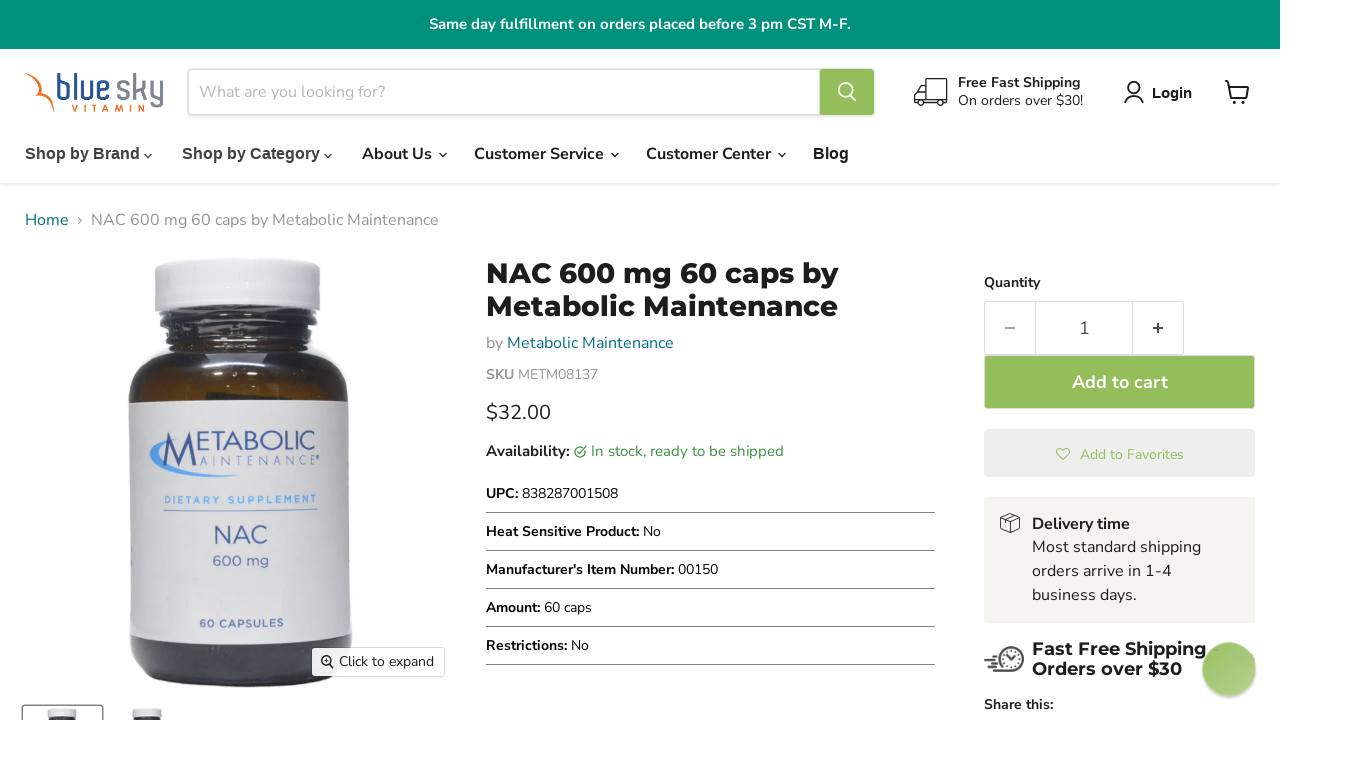

--- FILE ---
content_type: text/html; charset=utf-8
request_url: https://blueskyvitamin.com/products/nac-600-mg-60-caps-metabolic-maintenance
body_size: 65321
content:
<!doctype html>
<html class="no-js no-touch" lang="en">
  <head>

    <meta charset="utf-8">
    <meta http-equiv="x-ua-compatible" content="IE=edge">

    <link rel="preconnect" href="https://cdn.shopify.com">
    <link rel="preconnect" href="https://fonts.shopifycdn.com">
    <link rel="preconnect" href="https://v.shopify.com">
    <link rel="preconnect" href="https://cdn.shopifycloud.com">

    <title>NAC 600 mg | 60 caps | Metabolic Maintenance — Blue Sky Vitamin</title>

    
      <meta name="description" content="NAC plays a major role in detoxification and may offer protection against daily exposure to environmental contaminants and toxins.">
    

    
      <link rel="shortcut icon" href="//blueskyvitamin.com/cdn/shop/files/BSV_favicon_32x32.png?v=1613681767" type="image/png">
    

    
      <link rel="canonical" href="https://blueskyvitamin.com/products/nac-600-mg-60-caps-metabolic-maintenance">
    

    <meta name="viewport" content="width=device-width">

    
    





<meta property="og:site_name" content="Blue Sky Vitamin">
<meta property="og:url" content="https://blueskyvitamin.com/products/nac-600-mg-60-caps-metabolic-maintenance">
<meta property="og:title" content="NAC 600 mg 60 caps by Metabolic Maintenance">
<meta property="og:type" content="product">
<meta property="og:description" content="NAC plays a major role in detoxification and may offer protection against daily exposure to environmental contaminants and toxins.">




    
    
    

    
    
    <meta
      property="og:image"
      content="https://blueskyvitamin.com/cdn/shop/products/BSV_17466-PhotoRoom_1200x1200.png?v=1673642899"
    />
    <meta
      property="og:image:secure_url"
      content="https://blueskyvitamin.com/cdn/shop/products/BSV_17466-PhotoRoom_1200x1200.png?v=1673642899"
    />
    <meta property="og:image:width" content="1200" />
    <meta property="og:image:height" content="1200" />
    
    
    <meta property="og:image:alt" content="Metabolic Maintenance, NAC 600 mg 60 caps" />
  








  <meta name="twitter:site" content="@blueskyvitamin">





<meta name="twitter:title" content="NAC 600 mg | 60 caps | Metabolic Maintenance">
<meta name="twitter:description" content="NAC plays a major role in detoxification and may offer protection against daily exposure to environmental contaminants and toxins.">


    
    
    
      
      
      <meta name="twitter:card" content="summary">
    
    
    <meta
      property="twitter:image"
      content="https://blueskyvitamin.com/cdn/shop/products/BSV_17466-PhotoRoom_1200x1200_crop_center.png?v=1673642899"
    />
    <meta property="twitter:image:width" content="1200" />
    <meta property="twitter:image:height" content="1200" />
    
    
    <meta property="twitter:image:alt" content="Metabolic Maintenance, NAC 600 mg 60 caps" />
  



    <link rel="preload" href="//blueskyvitamin.com/cdn/fonts/nunito_sans/nunitosans_n7.25d963ed46da26098ebeab731e90d8802d989fa5.woff2" as="font" crossorigin="anonymous">
    <link rel="preload" as="style" href="//blueskyvitamin.com/cdn/shop/t/222/assets/theme.css?v=77674987996993394711767627825">

    <script>window.performance && window.performance.mark && window.performance.mark('shopify.content_for_header.start');</script><meta name="google-site-verification" content="M9UeAKq2frvUVW9K767UMhSBeWGFVdqLPozFj5dODWk">
<meta name="google-site-verification" content="30dYRym1t9EjJRq90FUGvVxFQm9MvfjROnuqP57BwLU">
<meta name="facebook-domain-verification" content="gr4dcljonc8b8n897bihpoz45j23kv">
<meta id="shopify-digital-wallet" name="shopify-digital-wallet" content="/21731999816/digital_wallets/dialog">
<link rel="alternate" type="application/json+oembed" href="https://blueskyvitamin.com/products/nac-600-mg-60-caps-metabolic-maintenance.oembed">
<script async="async" src="/checkouts/internal/preloads.js?locale=en-US"></script>
<script id="shopify-features" type="application/json">{"accessToken":"e9240b250e37b007b56e5bec3823ae7a","betas":["rich-media-storefront-analytics"],"domain":"blueskyvitamin.com","predictiveSearch":true,"shopId":21731999816,"locale":"en"}</script>
<script>var Shopify = Shopify || {};
Shopify.shop = "blueskyvitamin.myshopify.com";
Shopify.locale = "en";
Shopify.currency = {"active":"USD","rate":"1.0"};
Shopify.country = "US";
Shopify.theme = {"name":"blueskyvitamin\/hotfix\/revert","id":183595794616,"schema_name":"Empire","schema_version":"12.0.0","theme_store_id":null,"role":"main"};
Shopify.theme.handle = "null";
Shopify.theme.style = {"id":null,"handle":null};
Shopify.cdnHost = "blueskyvitamin.com/cdn";
Shopify.routes = Shopify.routes || {};
Shopify.routes.root = "/";</script>
<script type="module">!function(o){(o.Shopify=o.Shopify||{}).modules=!0}(window);</script>
<script>!function(o){function n(){var o=[];function n(){o.push(Array.prototype.slice.apply(arguments))}return n.q=o,n}var t=o.Shopify=o.Shopify||{};t.loadFeatures=n(),t.autoloadFeatures=n()}(window);</script>
<script id="shop-js-analytics" type="application/json">{"pageType":"product"}</script>
<script defer="defer" async type="module" src="//blueskyvitamin.com/cdn/shopifycloud/shop-js/modules/v2/client.init-shop-cart-sync_BdyHc3Nr.en.esm.js"></script>
<script defer="defer" async type="module" src="//blueskyvitamin.com/cdn/shopifycloud/shop-js/modules/v2/chunk.common_Daul8nwZ.esm.js"></script>
<script type="module">
  await import("//blueskyvitamin.com/cdn/shopifycloud/shop-js/modules/v2/client.init-shop-cart-sync_BdyHc3Nr.en.esm.js");
await import("//blueskyvitamin.com/cdn/shopifycloud/shop-js/modules/v2/chunk.common_Daul8nwZ.esm.js");

  window.Shopify.SignInWithShop?.initShopCartSync?.({"fedCMEnabled":true,"windoidEnabled":true});

</script>
<script>(function() {
  var isLoaded = false;
  function asyncLoad() {
    if (isLoaded) return;
    isLoaded = true;
    var urls = ["\/\/staticw2.yotpo.com\/KZIdH55Aaf866cgzDqrJhogQEVj12cHLvK0KIR36\/widget.js?shop=blueskyvitamin.myshopify.com","https:\/\/assets.smartwishlist.webmarked.net\/static\/v6\/smartwishlist.js?shop=blueskyvitamin.myshopify.com","https:\/\/cdn-loyalty.yotpo.com\/loader\/EWO1Wtejs2Z_30yWCdlGqA.js?shop=blueskyvitamin.myshopify.com","https:\/\/d18eg7dreypte5.cloudfront.net\/scripts\/integrations\/subscription.js?shop=blueskyvitamin.myshopify.com","https:\/\/d18eg7dreypte5.cloudfront.net\/browse-abandonment\/smsbump_timer.js?shop=blueskyvitamin.myshopify.com","https:\/\/cdn.tapcart.com\/webbridge-sdk\/webbridge.umd.js?shop=blueskyvitamin.myshopify.com","\/\/searchserverapi1.com\/widgets\/shopify\/init.js?a=1o8d8u3d7D\u0026shop=blueskyvitamin.myshopify.com","https:\/\/customer-first-focus.b-cdn.net\/cffPCLoader_min.js?shop=blueskyvitamin.myshopify.com"];
    for (var i = 0; i < urls.length; i++) {
      var s = document.createElement('script');
      s.type = 'text/javascript';
      s.async = true;
      s.src = urls[i];
      var x = document.getElementsByTagName('script')[0];
      x.parentNode.insertBefore(s, x);
    }
  };
  if(window.attachEvent) {
    window.attachEvent('onload', asyncLoad);
  } else {
    window.addEventListener('load', asyncLoad, false);
  }
})();</script>
<script id="__st">var __st={"a":21731999816,"offset":-21600,"reqid":"40203bd1-6d79-4ed9-ae83-ba74f9b7f378-1768988740","pageurl":"blueskyvitamin.com\/products\/nac-600-mg-60-caps-metabolic-maintenance","u":"9257876507a2","p":"product","rtyp":"product","rid":3899356610632};</script>
<script>window.ShopifyPaypalV4VisibilityTracking = true;</script>
<script id="captcha-bootstrap">!function(){'use strict';const t='contact',e='account',n='new_comment',o=[[t,t],['blogs',n],['comments',n],[t,'customer']],c=[[e,'customer_login'],[e,'guest_login'],[e,'recover_customer_password'],[e,'create_customer']],r=t=>t.map((([t,e])=>`form[action*='/${t}']:not([data-nocaptcha='true']) input[name='form_type'][value='${e}']`)).join(','),a=t=>()=>t?[...document.querySelectorAll(t)].map((t=>t.form)):[];function s(){const t=[...o],e=r(t);return a(e)}const i='password',u='form_key',d=['recaptcha-v3-token','g-recaptcha-response','h-captcha-response',i],f=()=>{try{return window.sessionStorage}catch{return}},m='__shopify_v',_=t=>t.elements[u];function p(t,e,n=!1){try{const o=window.sessionStorage,c=JSON.parse(o.getItem(e)),{data:r}=function(t){const{data:e,action:n}=t;return t[m]||n?{data:e,action:n}:{data:t,action:n}}(c);for(const[e,n]of Object.entries(r))t.elements[e]&&(t.elements[e].value=n);n&&o.removeItem(e)}catch(o){console.error('form repopulation failed',{error:o})}}const l='form_type',E='cptcha';function T(t){t.dataset[E]=!0}const w=window,h=w.document,L='Shopify',v='ce_forms',y='captcha';let A=!1;((t,e)=>{const n=(g='f06e6c50-85a8-45c8-87d0-21a2b65856fe',I='https://cdn.shopify.com/shopifycloud/storefront-forms-hcaptcha/ce_storefront_forms_captcha_hcaptcha.v1.5.2.iife.js',D={infoText:'Protected by hCaptcha',privacyText:'Privacy',termsText:'Terms'},(t,e,n)=>{const o=w[L][v],c=o.bindForm;if(c)return c(t,g,e,D).then(n);var r;o.q.push([[t,g,e,D],n]),r=I,A||(h.body.append(Object.assign(h.createElement('script'),{id:'captcha-provider',async:!0,src:r})),A=!0)});var g,I,D;w[L]=w[L]||{},w[L][v]=w[L][v]||{},w[L][v].q=[],w[L][y]=w[L][y]||{},w[L][y].protect=function(t,e){n(t,void 0,e),T(t)},Object.freeze(w[L][y]),function(t,e,n,w,h,L){const[v,y,A,g]=function(t,e,n){const i=e?o:[],u=t?c:[],d=[...i,...u],f=r(d),m=r(i),_=r(d.filter((([t,e])=>n.includes(e))));return[a(f),a(m),a(_),s()]}(w,h,L),I=t=>{const e=t.target;return e instanceof HTMLFormElement?e:e&&e.form},D=t=>v().includes(t);t.addEventListener('submit',(t=>{const e=I(t);if(!e)return;const n=D(e)&&!e.dataset.hcaptchaBound&&!e.dataset.recaptchaBound,o=_(e),c=g().includes(e)&&(!o||!o.value);(n||c)&&t.preventDefault(),c&&!n&&(function(t){try{if(!f())return;!function(t){const e=f();if(!e)return;const n=_(t);if(!n)return;const o=n.value;o&&e.removeItem(o)}(t);const e=Array.from(Array(32),(()=>Math.random().toString(36)[2])).join('');!function(t,e){_(t)||t.append(Object.assign(document.createElement('input'),{type:'hidden',name:u})),t.elements[u].value=e}(t,e),function(t,e){const n=f();if(!n)return;const o=[...t.querySelectorAll(`input[type='${i}']`)].map((({name:t})=>t)),c=[...d,...o],r={};for(const[a,s]of new FormData(t).entries())c.includes(a)||(r[a]=s);n.setItem(e,JSON.stringify({[m]:1,action:t.action,data:r}))}(t,e)}catch(e){console.error('failed to persist form',e)}}(e),e.submit())}));const S=(t,e)=>{t&&!t.dataset[E]&&(n(t,e.some((e=>e===t))),T(t))};for(const o of['focusin','change'])t.addEventListener(o,(t=>{const e=I(t);D(e)&&S(e,y())}));const B=e.get('form_key'),M=e.get(l),P=B&&M;t.addEventListener('DOMContentLoaded',(()=>{const t=y();if(P)for(const e of t)e.elements[l].value===M&&p(e,B);[...new Set([...A(),...v().filter((t=>'true'===t.dataset.shopifyCaptcha))])].forEach((e=>S(e,t)))}))}(h,new URLSearchParams(w.location.search),n,t,e,['guest_login'])})(!1,!0)}();</script>
<script integrity="sha256-4kQ18oKyAcykRKYeNunJcIwy7WH5gtpwJnB7kiuLZ1E=" data-source-attribution="shopify.loadfeatures" defer="defer" src="//blueskyvitamin.com/cdn/shopifycloud/storefront/assets/storefront/load_feature-a0a9edcb.js" crossorigin="anonymous"></script>
<script data-source-attribution="shopify.dynamic_checkout.dynamic.init">var Shopify=Shopify||{};Shopify.PaymentButton=Shopify.PaymentButton||{isStorefrontPortableWallets:!0,init:function(){window.Shopify.PaymentButton.init=function(){};var t=document.createElement("script");t.src="https://blueskyvitamin.com/cdn/shopifycloud/portable-wallets/latest/portable-wallets.en.js",t.type="module",document.head.appendChild(t)}};
</script>
<script data-source-attribution="shopify.dynamic_checkout.buyer_consent">
  function portableWalletsHideBuyerConsent(e){var t=document.getElementById("shopify-buyer-consent"),n=document.getElementById("shopify-subscription-policy-button");t&&n&&(t.classList.add("hidden"),t.setAttribute("aria-hidden","true"),n.removeEventListener("click",e))}function portableWalletsShowBuyerConsent(e){var t=document.getElementById("shopify-buyer-consent"),n=document.getElementById("shopify-subscription-policy-button");t&&n&&(t.classList.remove("hidden"),t.removeAttribute("aria-hidden"),n.addEventListener("click",e))}window.Shopify?.PaymentButton&&(window.Shopify.PaymentButton.hideBuyerConsent=portableWalletsHideBuyerConsent,window.Shopify.PaymentButton.showBuyerConsent=portableWalletsShowBuyerConsent);
</script>
<script data-source-attribution="shopify.dynamic_checkout.cart.bootstrap">document.addEventListener("DOMContentLoaded",(function(){function t(){return document.querySelector("shopify-accelerated-checkout-cart, shopify-accelerated-checkout")}if(t())Shopify.PaymentButton.init();else{new MutationObserver((function(e,n){t()&&(Shopify.PaymentButton.init(),n.disconnect())})).observe(document.body,{childList:!0,subtree:!0})}}));
</script>
<link id="shopify-accelerated-checkout-styles" rel="stylesheet" media="screen" href="https://blueskyvitamin.com/cdn/shopifycloud/portable-wallets/latest/accelerated-checkout-backwards-compat.css" crossorigin="anonymous">
<style id="shopify-accelerated-checkout-cart">
        #shopify-buyer-consent {
  margin-top: 1em;
  display: inline-block;
  width: 100%;
}

#shopify-buyer-consent.hidden {
  display: none;
}

#shopify-subscription-policy-button {
  background: none;
  border: none;
  padding: 0;
  text-decoration: underline;
  font-size: inherit;
  cursor: pointer;
}

#shopify-subscription-policy-button::before {
  box-shadow: none;
}

      </style>

<script>window.performance && window.performance.mark && window.performance.mark('shopify.content_for_header.end');</script>

    <link href="//blueskyvitamin.com/cdn/shop/t/222/assets/theme.css?v=77674987996993394711767627825" rel="stylesheet" type="text/css" media="all" />
    <link href="//blueskyvitamin.com/cdn/shop/t/222/assets/cutom.css?v=7872296438005468661767627825" rel="stylesheet" type="text/css" media="all" />

    
      <link href="//blueskyvitamin.com/cdn/shop/t/222/assets/ripple.css?v=128181521194109776021767627809" rel="stylesheet" type="text/css" media="all" />
    
    <link href="//blueskyvitamin.com/cdn/shop/t/222/assets/component-cart-drawer.css?v=120206491791484243931767627808" rel="stylesheet" type="text/css" media="all" />

    
    <script>
      window.Theme = window.Theme || {};
      window.Theme.version = '12.0.0';
      window.Theme.name = 'Empire';
      window.Theme.routes = {
        root_url: '/',
        account_url: '/account',
        account_login_url: 'https://account.blueskyvitamin.com?locale=en&region_country=US',
        account_logout_url: '/account/logout',
        account_register_url: 'https://account.blueskyvitamin.com?locale=en',
        account_addresses_url: '/account/addresses',
        collections_url: '/collections',
        all_products_collection_url: '/collections/all',
        search_url: '/search',
        predictive_search_url: '/search/suggest',
        cart_url: '/cart',
        cart_add_url: '/cart/add',
        cart_change_url: '/cart/change',
        cart_clear_url: '/cart/clear',
        product_recommendations_url: '/recommendations/products',
      };
    </script>
    
    <script src="//blueskyvitamin.com/cdn/shop/t/222/assets/constants.js?v=180326706991904062431767627808" defer="defer"></script>
    <script src="//blueskyvitamin.com/cdn/shop/t/222/assets/cart.js?v=21575249451451995611767627807" defer="defer"></script>
    <script src="//blueskyvitamin.com/cdn/shop/t/222/assets/quantity-popover.js?v=101321998708576131361767627808" defer="defer"></script>
    <script src="//blueskyvitamin.com/cdn/shop/t/222/assets/cart-drawer.js?v=33583360598679113521767627806" defer="defer"></script>
    <script src="//blueskyvitamin.com/cdn/shop/t/222/assets/quick-buy-cart-updater.js?v=13823600130372697551767860781" defer="defer"></script>
    <script src="//blueskyvitamin.com/cdn/shop/t/222/assets/price-range-slider.js?v=114367418611935063741767627806" defer="defer"></script>
  <!-- BEGIN app block: shopify://apps/yotpo-product-reviews/blocks/settings/eb7dfd7d-db44-4334-bc49-c893b51b36cf -->


<script type="text/javascript">
  (function e(){var e=document.createElement("script");
  e.type="text/javascript",e.async=true,
  e.src="//staticw2.yotpo.com/KZIdH55Aaf866cgzDqrJhogQEVj12cHLvK0KIR36/widget.js?lang=en";
  var t=document.getElementsByTagName("script")[0];
  t.parentNode.insertBefore(e,t)})();
</script>



  
<!-- END app block --><!-- BEGIN app block: shopify://apps/yotpo-product-reviews/blocks/reviews_tab/eb7dfd7d-db44-4334-bc49-c893b51b36cf -->



<!-- END app block --><!-- BEGIN app block: shopify://apps/minmaxify-order-limits/blocks/app-embed-block/3acfba32-89f3-4377-ae20-cbb9abc48475 --><script type="text/javascript" src="https://limits.minmaxify.com/blueskyvitamin.myshopify.com?v=139a&r=20251211171318"></script>

<!-- END app block --><!-- BEGIN app block: shopify://apps/tapcart-mobile-app/blocks/ck_loader/604cad6b-3841-4da3-b864-b96622b4adb8 --><script id="tc-ck-loader">
  (function () {
    if (!window?.Shopify?.shop?.length) return;
    
    const shopStore = window.Shopify.shop;
    const environment = 'production'; // local, staging, production;

    const srcUrls = {
      local: 'http://localhost:3005/dist/tc-plugins.es.js', // local dev server URL defined in vite.config.js
      staging: 'https://unpkg.com/tapcart-capture-kit@staging/dist/tc-plugins.es.js',
      production: 'https://unpkg.com/tapcart-capture-kit@production/dist/tc-plugins.es.js',
    };
    const srcUrl = srcUrls[environment] || srcUrls.production;

    window['tapcartParams'] = { shopStore, environment };

    // Create a new script element with type module
    const moduleScript = document.createElement('script');
    moduleScript.type = 'module';
    moduleScript.src = srcUrl;
    document.head.appendChild(moduleScript);

    moduleScript.onerror = function () {
      console.error('Capture kit failed to load.');
    };
  })();
</script>

<!-- END app block --><!-- BEGIN app block: shopify://apps/persistent-cart/blocks/script_js/4ce05194-341e-4641-aaf4-5a8dad5444cb --><script>
  window.cffPCLiquidPlaced = true;
</script>







  
  
  <script defer src="https://cdn.shopify.com/extensions/019a793c-ad27-7882-8471-201b37e34f5e/persistent-cart-66/assets/cffPC.production.min.js" onerror="this.onerror=null;this.remove();var s=document.createElement('script');s.defer=true;s.src='https://customer-first-focus.b-cdn.net/cffPC.production.min.js';document.head.appendChild(s);"></script>




<!-- END app block --><!-- BEGIN app block: shopify://apps/microsoft-clarity/blocks/clarity_js/31c3d126-8116-4b4a-8ba1-baeda7c4aeea -->
<script type="text/javascript">
  (function (c, l, a, r, i, t, y) {
    c[a] = c[a] || function () { (c[a].q = c[a].q || []).push(arguments); };
    t = l.createElement(r); t.async = 1; t.src = "https://www.clarity.ms/tag/" + i + "?ref=shopify";
    y = l.getElementsByTagName(r)[0]; y.parentNode.insertBefore(t, y);

    c.Shopify.loadFeatures([{ name: "consent-tracking-api", version: "0.1" }], error => {
      if (error) {
        console.error("Error loading Shopify features:", error);
        return;
      }

      c[a]('consentv2', {
        ad_Storage: c.Shopify.customerPrivacy.marketingAllowed() ? "granted" : "denied",
        analytics_Storage: c.Shopify.customerPrivacy.analyticsProcessingAllowed() ? "granted" : "denied",
      });
    });

    l.addEventListener("visitorConsentCollected", function (e) {
      c[a]('consentv2', {
        ad_Storage: e.detail.marketingAllowed ? "granted" : "denied",
        analytics_Storage: e.detail.analyticsAllowed ? "granted" : "denied",
      });
    });
  })(window, document, "clarity", "script", "tyyv8zgizz");
</script>



<!-- END app block --><!-- BEGIN app block: shopify://apps/yotpo-loyalty-rewards/blocks/loader-app-embed-block/2f9660df-5018-4e02-9868-ee1fb88d6ccd -->
    <script src="https://cdn-widgetsrepository.yotpo.com/v1/loader/EWO1Wtejs2Z_30yWCdlGqA" async></script>




<!-- END app block --><!-- BEGIN app block: shopify://apps/impact-com/blocks/consent_mode/adac1a7f-d17f-4936-8a12-45628cdd8add --><script id="consent_script" defer>
  window.Shopify.loadFeatures(
    [
      {
        name: 'consent-tracking-api',
        version: '0.1',
      },
    ],
    error => {
      if (error) {
        // Rescue error
      }

      document.addEventListener("visitorConsentCollected", (event) => {
        // Do nothing
      });
    },
  );
</script>

<!-- END app block --><!-- BEGIN app block: shopify://apps/klaviyo-email-marketing-sms/blocks/klaviyo-onsite-embed/2632fe16-c075-4321-a88b-50b567f42507 -->












  <script async src="https://static.klaviyo.com/onsite/js/KGtxZf/klaviyo.js?company_id=KGtxZf"></script>
  <script>!function(){if(!window.klaviyo){window._klOnsite=window._klOnsite||[];try{window.klaviyo=new Proxy({},{get:function(n,i){return"push"===i?function(){var n;(n=window._klOnsite).push.apply(n,arguments)}:function(){for(var n=arguments.length,o=new Array(n),w=0;w<n;w++)o[w]=arguments[w];var t="function"==typeof o[o.length-1]?o.pop():void 0,e=new Promise((function(n){window._klOnsite.push([i].concat(o,[function(i){t&&t(i),n(i)}]))}));return e}}})}catch(n){window.klaviyo=window.klaviyo||[],window.klaviyo.push=function(){var n;(n=window._klOnsite).push.apply(n,arguments)}}}}();</script>

  
    <script id="viewed_product">
      if (item == null) {
        var _learnq = _learnq || [];

        var MetafieldReviews = null
        var MetafieldYotpoRating = null
        var MetafieldYotpoCount = null
        var MetafieldLooxRating = null
        var MetafieldLooxCount = null
        var okendoProduct = null
        var okendoProductReviewCount = null
        var okendoProductReviewAverageValue = null
        try {
          // The following fields are used for Customer Hub recently viewed in order to add reviews.
          // This information is not part of __kla_viewed. Instead, it is part of __kla_viewed_reviewed_items
          MetafieldReviews = {"rating":{"scale_min":"1.0","scale_max":"5.0","value":"5.0"},"rating_count":2};
          MetafieldYotpoRating = "5"
          MetafieldYotpoCount = "2"
          MetafieldLooxRating = null
          MetafieldLooxCount = null

          okendoProduct = null
          // If the okendo metafield is not legacy, it will error, which then requires the new json formatted data
          if (okendoProduct && 'error' in okendoProduct) {
            okendoProduct = null
          }
          okendoProductReviewCount = okendoProduct ? okendoProduct.reviewCount : null
          okendoProductReviewAverageValue = okendoProduct ? okendoProduct.reviewAverageValue : null
        } catch (error) {
          console.error('Error in Klaviyo onsite reviews tracking:', error);
        }

        var item = {
          Name: "NAC 600 mg 60 caps by Metabolic Maintenance",
          ProductID: 3899356610632,
          Categories: ["All Products","Antioxidants \u0026 Cellular Health","Cognitive Support","Liver Support","Metabolic Maintenance","N-Acetyl Cysteine"],
          ImageURL: "https://blueskyvitamin.com/cdn/shop/products/BSV_17466-PhotoRoom_grande.png?v=1673642899",
          URL: "https://blueskyvitamin.com/products/nac-600-mg-60-caps-metabolic-maintenance",
          Brand: "Metabolic Maintenance",
          Price: "$32.00",
          Value: "32.00",
          CompareAtPrice: "$0.00"
        };
        _learnq.push(['track', 'Viewed Product', item]);
        _learnq.push(['trackViewedItem', {
          Title: item.Name,
          ItemId: item.ProductID,
          Categories: item.Categories,
          ImageUrl: item.ImageURL,
          Url: item.URL,
          Metadata: {
            Brand: item.Brand,
            Price: item.Price,
            Value: item.Value,
            CompareAtPrice: item.CompareAtPrice
          },
          metafields:{
            reviews: MetafieldReviews,
            yotpo:{
              rating: MetafieldYotpoRating,
              count: MetafieldYotpoCount,
            },
            loox:{
              rating: MetafieldLooxRating,
              count: MetafieldLooxCount,
            },
            okendo: {
              rating: okendoProductReviewAverageValue,
              count: okendoProductReviewCount,
            }
          }
        }]);
      }
    </script>
  




  <script>
    window.klaviyoReviewsProductDesignMode = false
  </script>







<!-- END app block --><!-- BEGIN app block: shopify://apps/impact-com/blocks/utt/adac1a7f-d17f-4936-8a12-45628cdd8add -->

<script id="advocate_jwt_script" defer>
  (function() {
    if (window.advocateScriptInitialized) {
      console.log("Advocate script already loaded, skipping...");
      return;
    }

    window.advocateScriptInitialized = true;

    async function fetchJWT(shopUrl, customerId) {
      try {
        const response = await fetch(`https://saasler-impact.herokuapp.com/api/v1/advocate_widget_jwt?customer_id=${customerId}&shop_url=${shopUrl}`);

        const data = await response.json();

        window.impactToken = data.jwt;
      } catch (error) {
        console.error("Error fetching data: ", error);
      }
    }

    const shopUrl = Shopify.shop;
    const customerId = __st.cid;

    fetchJWT(shopUrl, customerId).then(() => {
      const uttUrl = "https://utt.impactcdn.com/A6627916-98d6-4125-bd6e-8ca6255d7f261.js";

      (function(a,b,c,d,e,f,g){e['ire_o']=c;e[c]=e[c]||function(){(e[c].a=e[c].a||[]).push(arguments)};f=d.createElement(b);g=d.getElementsByTagName(b)[0];f.async=1;f.src=a;g.parentNode.insertBefore(f,g);})(`${uttUrl}`,'script','ire',document,window); ire('identify');
    });
  })();
</script>

<!-- END app block --><!-- BEGIN app block: shopify://apps/reamaze-live-chat-helpdesk/blocks/reamaze-config/ef7a830c-d722-47c6-883b-11db06c95733 -->

  <script type="text/javascript" async src="https://cdn.reamaze.com/assets/reamaze-loader.js"></script>

  <script type="text/javascript">
    var _support = _support || { 'ui': {}, 'user': {} };
    _support.account = 'blueskyvitamin';
  </script>

  

  
    <!-- reamaze_embeddable_7074_s -->
<!-- Embeddable - Blue Sky Vitamin Chat / Contact Form Shoutbox -->
<script type="text/javascript">
  var _support = _support || { 'ui': {}, 'user': {} };
  _support['account'] = 'blueskyvitamin';
  _support['ui']['contactMode'] = 'mixed';
  _support['ui']['enableKb'] = 'true';
  _support['ui']['styles'] = {
    widgetColor: 'rgb(148, 189, 91)',
    gradient: true,
  };
  _support['ui']['shoutboxFacesMode'] = 'default';
  _support['ui']['shoutboxHeaderLogo'] = true;
  _support['ui']['widget'] = {
    icon: 'chat',
    displayOn: 'all',
    fontSize: 'default',
    allowBotProcessing: true,
    label: {
      text: 'Let us know if you have any questions! &#128522;',
      mode: "none",
      delay: 3,
      duration: 3,
    },
    position: 'bottom-right',
    mobilePosition: 'bottom-right'
  };
  _support['apps'] = {
    recentConversations: {},
    faq: {"enabled":true},
    orders: {"enabled":true}
  };
</script>
<!-- reamaze_embeddable_7074_e -->

  





<!-- END app block --><link href="https://monorail-edge.shopifysvc.com" rel="dns-prefetch">
<script>(function(){if ("sendBeacon" in navigator && "performance" in window) {try {var session_token_from_headers = performance.getEntriesByType('navigation')[0].serverTiming.find(x => x.name == '_s').description;} catch {var session_token_from_headers = undefined;}var session_cookie_matches = document.cookie.match(/_shopify_s=([^;]*)/);var session_token_from_cookie = session_cookie_matches && session_cookie_matches.length === 2 ? session_cookie_matches[1] : "";var session_token = session_token_from_headers || session_token_from_cookie || "";function handle_abandonment_event(e) {var entries = performance.getEntries().filter(function(entry) {return /monorail-edge.shopifysvc.com/.test(entry.name);});if (!window.abandonment_tracked && entries.length === 0) {window.abandonment_tracked = true;var currentMs = Date.now();var navigation_start = performance.timing.navigationStart;var payload = {shop_id: 21731999816,url: window.location.href,navigation_start,duration: currentMs - navigation_start,session_token,page_type: "product"};window.navigator.sendBeacon("https://monorail-edge.shopifysvc.com/v1/produce", JSON.stringify({schema_id: "online_store_buyer_site_abandonment/1.1",payload: payload,metadata: {event_created_at_ms: currentMs,event_sent_at_ms: currentMs}}));}}window.addEventListener('pagehide', handle_abandonment_event);}}());</script>
<script id="web-pixels-manager-setup">(function e(e,d,r,n,o){if(void 0===o&&(o={}),!Boolean(null===(a=null===(i=window.Shopify)||void 0===i?void 0:i.analytics)||void 0===a?void 0:a.replayQueue)){var i,a;window.Shopify=window.Shopify||{};var t=window.Shopify;t.analytics=t.analytics||{};var s=t.analytics;s.replayQueue=[],s.publish=function(e,d,r){return s.replayQueue.push([e,d,r]),!0};try{self.performance.mark("wpm:start")}catch(e){}var l=function(){var e={modern:/Edge?\/(1{2}[4-9]|1[2-9]\d|[2-9]\d{2}|\d{4,})\.\d+(\.\d+|)|Firefox\/(1{2}[4-9]|1[2-9]\d|[2-9]\d{2}|\d{4,})\.\d+(\.\d+|)|Chrom(ium|e)\/(9{2}|\d{3,})\.\d+(\.\d+|)|(Maci|X1{2}).+ Version\/(15\.\d+|(1[6-9]|[2-9]\d|\d{3,})\.\d+)([,.]\d+|)( \(\w+\)|)( Mobile\/\w+|) Safari\/|Chrome.+OPR\/(9{2}|\d{3,})\.\d+\.\d+|(CPU[ +]OS|iPhone[ +]OS|CPU[ +]iPhone|CPU IPhone OS|CPU iPad OS)[ +]+(15[._]\d+|(1[6-9]|[2-9]\d|\d{3,})[._]\d+)([._]\d+|)|Android:?[ /-](13[3-9]|1[4-9]\d|[2-9]\d{2}|\d{4,})(\.\d+|)(\.\d+|)|Android.+Firefox\/(13[5-9]|1[4-9]\d|[2-9]\d{2}|\d{4,})\.\d+(\.\d+|)|Android.+Chrom(ium|e)\/(13[3-9]|1[4-9]\d|[2-9]\d{2}|\d{4,})\.\d+(\.\d+|)|SamsungBrowser\/([2-9]\d|\d{3,})\.\d+/,legacy:/Edge?\/(1[6-9]|[2-9]\d|\d{3,})\.\d+(\.\d+|)|Firefox\/(5[4-9]|[6-9]\d|\d{3,})\.\d+(\.\d+|)|Chrom(ium|e)\/(5[1-9]|[6-9]\d|\d{3,})\.\d+(\.\d+|)([\d.]+$|.*Safari\/(?![\d.]+ Edge\/[\d.]+$))|(Maci|X1{2}).+ Version\/(10\.\d+|(1[1-9]|[2-9]\d|\d{3,})\.\d+)([,.]\d+|)( \(\w+\)|)( Mobile\/\w+|) Safari\/|Chrome.+OPR\/(3[89]|[4-9]\d|\d{3,})\.\d+\.\d+|(CPU[ +]OS|iPhone[ +]OS|CPU[ +]iPhone|CPU IPhone OS|CPU iPad OS)[ +]+(10[._]\d+|(1[1-9]|[2-9]\d|\d{3,})[._]\d+)([._]\d+|)|Android:?[ /-](13[3-9]|1[4-9]\d|[2-9]\d{2}|\d{4,})(\.\d+|)(\.\d+|)|Mobile Safari.+OPR\/([89]\d|\d{3,})\.\d+\.\d+|Android.+Firefox\/(13[5-9]|1[4-9]\d|[2-9]\d{2}|\d{4,})\.\d+(\.\d+|)|Android.+Chrom(ium|e)\/(13[3-9]|1[4-9]\d|[2-9]\d{2}|\d{4,})\.\d+(\.\d+|)|Android.+(UC? ?Browser|UCWEB|U3)[ /]?(15\.([5-9]|\d{2,})|(1[6-9]|[2-9]\d|\d{3,})\.\d+)\.\d+|SamsungBrowser\/(5\.\d+|([6-9]|\d{2,})\.\d+)|Android.+MQ{2}Browser\/(14(\.(9|\d{2,})|)|(1[5-9]|[2-9]\d|\d{3,})(\.\d+|))(\.\d+|)|K[Aa][Ii]OS\/(3\.\d+|([4-9]|\d{2,})\.\d+)(\.\d+|)/},d=e.modern,r=e.legacy,n=navigator.userAgent;return n.match(d)?"modern":n.match(r)?"legacy":"unknown"}(),u="modern"===l?"modern":"legacy",c=(null!=n?n:{modern:"",legacy:""})[u],f=function(e){return[e.baseUrl,"/wpm","/b",e.hashVersion,"modern"===e.buildTarget?"m":"l",".js"].join("")}({baseUrl:d,hashVersion:r,buildTarget:u}),m=function(e){var d=e.version,r=e.bundleTarget,n=e.surface,o=e.pageUrl,i=e.monorailEndpoint;return{emit:function(e){var a=e.status,t=e.errorMsg,s=(new Date).getTime(),l=JSON.stringify({metadata:{event_sent_at_ms:s},events:[{schema_id:"web_pixels_manager_load/3.1",payload:{version:d,bundle_target:r,page_url:o,status:a,surface:n,error_msg:t},metadata:{event_created_at_ms:s}}]});if(!i)return console&&console.warn&&console.warn("[Web Pixels Manager] No Monorail endpoint provided, skipping logging."),!1;try{return self.navigator.sendBeacon.bind(self.navigator)(i,l)}catch(e){}var u=new XMLHttpRequest;try{return u.open("POST",i,!0),u.setRequestHeader("Content-Type","text/plain"),u.send(l),!0}catch(e){return console&&console.warn&&console.warn("[Web Pixels Manager] Got an unhandled error while logging to Monorail."),!1}}}}({version:r,bundleTarget:l,surface:e.surface,pageUrl:self.location.href,monorailEndpoint:e.monorailEndpoint});try{o.browserTarget=l,function(e){var d=e.src,r=e.async,n=void 0===r||r,o=e.onload,i=e.onerror,a=e.sri,t=e.scriptDataAttributes,s=void 0===t?{}:t,l=document.createElement("script"),u=document.querySelector("head"),c=document.querySelector("body");if(l.async=n,l.src=d,a&&(l.integrity=a,l.crossOrigin="anonymous"),s)for(var f in s)if(Object.prototype.hasOwnProperty.call(s,f))try{l.dataset[f]=s[f]}catch(e){}if(o&&l.addEventListener("load",o),i&&l.addEventListener("error",i),u)u.appendChild(l);else{if(!c)throw new Error("Did not find a head or body element to append the script");c.appendChild(l)}}({src:f,async:!0,onload:function(){if(!function(){var e,d;return Boolean(null===(d=null===(e=window.Shopify)||void 0===e?void 0:e.analytics)||void 0===d?void 0:d.initialized)}()){var d=window.webPixelsManager.init(e)||void 0;if(d){var r=window.Shopify.analytics;r.replayQueue.forEach((function(e){var r=e[0],n=e[1],o=e[2];d.publishCustomEvent(r,n,o)})),r.replayQueue=[],r.publish=d.publishCustomEvent,r.visitor=d.visitor,r.initialized=!0}}},onerror:function(){return m.emit({status:"failed",errorMsg:"".concat(f," has failed to load")})},sri:function(e){var d=/^sha384-[A-Za-z0-9+/=]+$/;return"string"==typeof e&&d.test(e)}(c)?c:"",scriptDataAttributes:o}),m.emit({status:"loading"})}catch(e){m.emit({status:"failed",errorMsg:(null==e?void 0:e.message)||"Unknown error"})}}})({shopId: 21731999816,storefrontBaseUrl: "https://blueskyvitamin.com",extensionsBaseUrl: "https://extensions.shopifycdn.com/cdn/shopifycloud/web-pixels-manager",monorailEndpoint: "https://monorail-edge.shopifysvc.com/unstable/produce_batch",surface: "storefront-renderer",enabledBetaFlags: ["2dca8a86"],webPixelsConfigList: [{"id":"1910571192","configuration":"{\"accountID\":\"123\"}","eventPayloadVersion":"v1","runtimeContext":"STRICT","scriptVersion":"ce0a198fb697ec30bf976669f5f50da9","type":"APP","apiClientId":4415147,"privacyPurposes":["ANALYTICS","MARKETING"],"dataSharingAdjustments":{"protectedCustomerApprovalScopes":["read_customer_personal_data"]}},{"id":"1781530808","configuration":"{\"projectId\":\"tyyv8zgizz\"}","eventPayloadVersion":"v1","runtimeContext":"STRICT","scriptVersion":"cf1781658ed156031118fc4bbc2ed159","type":"APP","apiClientId":240074326017,"privacyPurposes":[],"capabilities":["advanced_dom_events"],"dataSharingAdjustments":{"protectedCustomerApprovalScopes":["read_customer_personal_data"]}},{"id":"1743913144","configuration":"{\"campaignID\":\"44074\",\"externalExecutionURL\":\"https:\/\/engine.saasler.com\/api\/v1\/webhook_executions\/839611e541c48111d0dae6066201b390\"}","eventPayloadVersion":"v1","runtimeContext":"STRICT","scriptVersion":"d289952681696d6386fe08be0081117b","type":"APP","apiClientId":3546795,"privacyPurposes":[],"dataSharingAdjustments":{"protectedCustomerApprovalScopes":["read_customer_email","read_customer_personal_data"]}},{"id":"1600979128","configuration":"{\"accountID\":\"KGtxZf\",\"webPixelConfig\":\"eyJlbmFibGVBZGRlZFRvQ2FydEV2ZW50cyI6IHRydWV9\"}","eventPayloadVersion":"v1","runtimeContext":"STRICT","scriptVersion":"524f6c1ee37bacdca7657a665bdca589","type":"APP","apiClientId":123074,"privacyPurposes":["ANALYTICS","MARKETING"],"dataSharingAdjustments":{"protectedCustomerApprovalScopes":["read_customer_address","read_customer_email","read_customer_name","read_customer_personal_data","read_customer_phone"]}},{"id":"1020461240","configuration":"{\"store_id\":\"84346\",\"environment\":\"prod\"}","eventPayloadVersion":"v1","runtimeContext":"STRICT","scriptVersion":"e1b3f843f8a910884b33e33e956dd640","type":"APP","apiClientId":294517,"privacyPurposes":[],"dataSharingAdjustments":{"protectedCustomerApprovalScopes":["read_customer_address","read_customer_email","read_customer_name","read_customer_personal_data","read_customer_phone"]}},{"id":"650248376","configuration":"{\"config\":\"{\\\"google_tag_ids\\\":[\\\"G-37JR39D3DP\\\",\\\"AW-1010126385\\\",\\\"GT-M3K7NPQ\\\"],\\\"target_country\\\":\\\"US\\\",\\\"gtag_events\\\":[{\\\"type\\\":\\\"begin_checkout\\\",\\\"action_label\\\":[\\\"G-37JR39D3DP\\\",\\\"AW-1010126385\\\/cBXHCNnLoasBELGc1eED\\\"]},{\\\"type\\\":\\\"search\\\",\\\"action_label\\\":[\\\"G-37JR39D3DP\\\",\\\"AW-1010126385\\\/nOaECNzLoasBELGc1eED\\\"]},{\\\"type\\\":\\\"view_item\\\",\\\"action_label\\\":[\\\"G-37JR39D3DP\\\",\\\"AW-1010126385\\\/nMzGCNPLoasBELGc1eED\\\",\\\"MC-3VT17DL4K0\\\"]},{\\\"type\\\":\\\"purchase\\\",\\\"action_label\\\":[\\\"G-37JR39D3DP\\\",\\\"AW-1010126385\\\/qtUKCNDLoasBELGc1eED\\\",\\\"MC-3VT17DL4K0\\\"]},{\\\"type\\\":\\\"page_view\\\",\\\"action_label\\\":[\\\"G-37JR39D3DP\\\",\\\"AW-1010126385\\\/WyYyCM3LoasBELGc1eED\\\",\\\"MC-3VT17DL4K0\\\"]},{\\\"type\\\":\\\"add_payment_info\\\",\\\"action_label\\\":[\\\"G-37JR39D3DP\\\",\\\"AW-1010126385\\\/ROK5CN_LoasBELGc1eED\\\"]},{\\\"type\\\":\\\"add_to_cart\\\",\\\"action_label\\\":[\\\"G-37JR39D3DP\\\",\\\"AW-1010126385\\\/IVPhCNbLoasBELGc1eED\\\"]}],\\\"enable_monitoring_mode\\\":false}\"}","eventPayloadVersion":"v1","runtimeContext":"OPEN","scriptVersion":"b2a88bafab3e21179ed38636efcd8a93","type":"APP","apiClientId":1780363,"privacyPurposes":[],"dataSharingAdjustments":{"protectedCustomerApprovalScopes":["read_customer_address","read_customer_email","read_customer_name","read_customer_personal_data","read_customer_phone"]}},{"id":"411599032","configuration":"{\"apiKey\":\"1o8d8u3d7D\", \"host\":\"searchserverapi.com\"}","eventPayloadVersion":"v1","runtimeContext":"STRICT","scriptVersion":"5559ea45e47b67d15b30b79e7c6719da","type":"APP","apiClientId":578825,"privacyPurposes":["ANALYTICS"],"dataSharingAdjustments":{"protectedCustomerApprovalScopes":["read_customer_personal_data"]}},{"id":"406749368","configuration":"{\"yotpoStoreId\":\"KZIdH55Aaf866cgzDqrJhogQEVj12cHLvK0KIR36\"}","eventPayloadVersion":"v1","runtimeContext":"STRICT","scriptVersion":"8bb37a256888599d9a3d57f0551d3859","type":"APP","apiClientId":70132,"privacyPurposes":["ANALYTICS","MARKETING","SALE_OF_DATA"],"dataSharingAdjustments":{"protectedCustomerApprovalScopes":["read_customer_address","read_customer_email","read_customer_name","read_customer_personal_data","read_customer_phone"]}},{"id":"363593912","configuration":"{\"pixel_id\":\"191650254529791\",\"pixel_type\":\"facebook_pixel\",\"metaapp_system_user_token\":\"-\"}","eventPayloadVersion":"v1","runtimeContext":"OPEN","scriptVersion":"ca16bc87fe92b6042fbaa3acc2fbdaa6","type":"APP","apiClientId":2329312,"privacyPurposes":["ANALYTICS","MARKETING","SALE_OF_DATA"],"dataSharingAdjustments":{"protectedCustomerApprovalScopes":["read_customer_address","read_customer_email","read_customer_name","read_customer_personal_data","read_customer_phone"]}},{"id":"62554296","configuration":"{\"store\":\"blueskyvitamin.myshopify.com\"}","eventPayloadVersion":"v1","runtimeContext":"STRICT","scriptVersion":"8450b52b59e80bfb2255f1e069ee1acd","type":"APP","apiClientId":740217,"privacyPurposes":["ANALYTICS","MARKETING","SALE_OF_DATA"],"dataSharingAdjustments":{"protectedCustomerApprovalScopes":["read_customer_address","read_customer_email","read_customer_name","read_customer_personal_data","read_customer_phone"]}},{"id":"29851832","eventPayloadVersion":"1","runtimeContext":"LAX","scriptVersion":"2","type":"CUSTOM","privacyPurposes":["SALE_OF_DATA"],"name":"cj-network-integration-pixel"},{"id":"32604344","eventPayloadVersion":"1","runtimeContext":"LAX","scriptVersion":"1","type":"CUSTOM","privacyPurposes":["SALE_OF_DATA"],"name":"AddShoppers Tag"},{"id":"126746808","eventPayloadVersion":"1","runtimeContext":"LAX","scriptVersion":"1","type":"CUSTOM","privacyPurposes":["ANALYTICS","MARKETING","SALE_OF_DATA"],"name":"CJ"},{"id":"126779576","eventPayloadVersion":"1","runtimeContext":"LAX","scriptVersion":"1","type":"CUSTOM","privacyPurposes":["ANALYTICS","MARKETING","SALE_OF_DATA"],"name":"'cj-network-integration-pixel'"},{"id":"134840504","eventPayloadVersion":"1","runtimeContext":"LAX","scriptVersion":"1","type":"CUSTOM","privacyPurposes":[],"name":"Google Tag Manager GTM-PF6S3VF"},{"id":"shopify-app-pixel","configuration":"{}","eventPayloadVersion":"v1","runtimeContext":"STRICT","scriptVersion":"0450","apiClientId":"shopify-pixel","type":"APP","privacyPurposes":["ANALYTICS","MARKETING"]},{"id":"shopify-custom-pixel","eventPayloadVersion":"v1","runtimeContext":"LAX","scriptVersion":"0450","apiClientId":"shopify-pixel","type":"CUSTOM","privacyPurposes":["ANALYTICS","MARKETING"]}],isMerchantRequest: false,initData: {"shop":{"name":"Blue Sky Vitamin","paymentSettings":{"currencyCode":"USD"},"myshopifyDomain":"blueskyvitamin.myshopify.com","countryCode":"US","storefrontUrl":"https:\/\/blueskyvitamin.com"},"customer":null,"cart":null,"checkout":null,"productVariants":[{"price":{"amount":32.0,"currencyCode":"USD"},"product":{"title":"NAC 600 mg 60 caps by Metabolic Maintenance","vendor":"Metabolic Maintenance","id":"3899356610632","untranslatedTitle":"NAC 600 mg 60 caps by Metabolic Maintenance","url":"\/products\/nac-600-mg-60-caps-metabolic-maintenance","type":"BSV Warehouse"},"id":"29309521100872","image":{"src":"\/\/blueskyvitamin.com\/cdn\/shop\/products\/BSV_17466-PhotoRoom.png?v=1673642899"},"sku":"METM08137","title":"Default Title","untranslatedTitle":"Default Title"}],"purchasingCompany":null},},"https://blueskyvitamin.com/cdn","fcfee988w5aeb613cpc8e4bc33m6693e112",{"modern":"","legacy":""},{"shopId":"21731999816","storefrontBaseUrl":"https:\/\/blueskyvitamin.com","extensionBaseUrl":"https:\/\/extensions.shopifycdn.com\/cdn\/shopifycloud\/web-pixels-manager","surface":"storefront-renderer","enabledBetaFlags":"[\"2dca8a86\"]","isMerchantRequest":"false","hashVersion":"fcfee988w5aeb613cpc8e4bc33m6693e112","publish":"custom","events":"[[\"page_viewed\",{}],[\"product_viewed\",{\"productVariant\":{\"price\":{\"amount\":32.0,\"currencyCode\":\"USD\"},\"product\":{\"title\":\"NAC 600 mg 60 caps by Metabolic Maintenance\",\"vendor\":\"Metabolic Maintenance\",\"id\":\"3899356610632\",\"untranslatedTitle\":\"NAC 600 mg 60 caps by Metabolic Maintenance\",\"url\":\"\/products\/nac-600-mg-60-caps-metabolic-maintenance\",\"type\":\"BSV Warehouse\"},\"id\":\"29309521100872\",\"image\":{\"src\":\"\/\/blueskyvitamin.com\/cdn\/shop\/products\/BSV_17466-PhotoRoom.png?v=1673642899\"},\"sku\":\"METM08137\",\"title\":\"Default Title\",\"untranslatedTitle\":\"Default Title\"}}]]"});</script><script>
  window.ShopifyAnalytics = window.ShopifyAnalytics || {};
  window.ShopifyAnalytics.meta = window.ShopifyAnalytics.meta || {};
  window.ShopifyAnalytics.meta.currency = 'USD';
  var meta = {"product":{"id":3899356610632,"gid":"gid:\/\/shopify\/Product\/3899356610632","vendor":"Metabolic Maintenance","type":"BSV Warehouse","handle":"nac-600-mg-60-caps-metabolic-maintenance","variants":[{"id":29309521100872,"price":3200,"name":"NAC 600 mg 60 caps by Metabolic Maintenance","public_title":null,"sku":"METM08137"}],"remote":false},"page":{"pageType":"product","resourceType":"product","resourceId":3899356610632,"requestId":"40203bd1-6d79-4ed9-ae83-ba74f9b7f378-1768988740"}};
  for (var attr in meta) {
    window.ShopifyAnalytics.meta[attr] = meta[attr];
  }
</script>
<script class="analytics">
  (function () {
    var customDocumentWrite = function(content) {
      var jquery = null;

      if (window.jQuery) {
        jquery = window.jQuery;
      } else if (window.Checkout && window.Checkout.$) {
        jquery = window.Checkout.$;
      }

      if (jquery) {
        jquery('body').append(content);
      }
    };

    var hasLoggedConversion = function(token) {
      if (token) {
        return document.cookie.indexOf('loggedConversion=' + token) !== -1;
      }
      return false;
    }

    var setCookieIfConversion = function(token) {
      if (token) {
        var twoMonthsFromNow = new Date(Date.now());
        twoMonthsFromNow.setMonth(twoMonthsFromNow.getMonth() + 2);

        document.cookie = 'loggedConversion=' + token + '; expires=' + twoMonthsFromNow;
      }
    }

    var trekkie = window.ShopifyAnalytics.lib = window.trekkie = window.trekkie || [];
    if (trekkie.integrations) {
      return;
    }
    trekkie.methods = [
      'identify',
      'page',
      'ready',
      'track',
      'trackForm',
      'trackLink'
    ];
    trekkie.factory = function(method) {
      return function() {
        var args = Array.prototype.slice.call(arguments);
        args.unshift(method);
        trekkie.push(args);
        return trekkie;
      };
    };
    for (var i = 0; i < trekkie.methods.length; i++) {
      var key = trekkie.methods[i];
      trekkie[key] = trekkie.factory(key);
    }
    trekkie.load = function(config) {
      trekkie.config = config || {};
      trekkie.config.initialDocumentCookie = document.cookie;
      var first = document.getElementsByTagName('script')[0];
      var script = document.createElement('script');
      script.type = 'text/javascript';
      script.onerror = function(e) {
        var scriptFallback = document.createElement('script');
        scriptFallback.type = 'text/javascript';
        scriptFallback.onerror = function(error) {
                var Monorail = {
      produce: function produce(monorailDomain, schemaId, payload) {
        var currentMs = new Date().getTime();
        var event = {
          schema_id: schemaId,
          payload: payload,
          metadata: {
            event_created_at_ms: currentMs,
            event_sent_at_ms: currentMs
          }
        };
        return Monorail.sendRequest("https://" + monorailDomain + "/v1/produce", JSON.stringify(event));
      },
      sendRequest: function sendRequest(endpointUrl, payload) {
        // Try the sendBeacon API
        if (window && window.navigator && typeof window.navigator.sendBeacon === 'function' && typeof window.Blob === 'function' && !Monorail.isIos12()) {
          var blobData = new window.Blob([payload], {
            type: 'text/plain'
          });

          if (window.navigator.sendBeacon(endpointUrl, blobData)) {
            return true;
          } // sendBeacon was not successful

        } // XHR beacon

        var xhr = new XMLHttpRequest();

        try {
          xhr.open('POST', endpointUrl);
          xhr.setRequestHeader('Content-Type', 'text/plain');
          xhr.send(payload);
        } catch (e) {
          console.log(e);
        }

        return false;
      },
      isIos12: function isIos12() {
        return window.navigator.userAgent.lastIndexOf('iPhone; CPU iPhone OS 12_') !== -1 || window.navigator.userAgent.lastIndexOf('iPad; CPU OS 12_') !== -1;
      }
    };
    Monorail.produce('monorail-edge.shopifysvc.com',
      'trekkie_storefront_load_errors/1.1',
      {shop_id: 21731999816,
      theme_id: 183595794616,
      app_name: "storefront",
      context_url: window.location.href,
      source_url: "//blueskyvitamin.com/cdn/s/trekkie.storefront.cd680fe47e6c39ca5d5df5f0a32d569bc48c0f27.min.js"});

        };
        scriptFallback.async = true;
        scriptFallback.src = '//blueskyvitamin.com/cdn/s/trekkie.storefront.cd680fe47e6c39ca5d5df5f0a32d569bc48c0f27.min.js';
        first.parentNode.insertBefore(scriptFallback, first);
      };
      script.async = true;
      script.src = '//blueskyvitamin.com/cdn/s/trekkie.storefront.cd680fe47e6c39ca5d5df5f0a32d569bc48c0f27.min.js';
      first.parentNode.insertBefore(script, first);
    };
    trekkie.load(
      {"Trekkie":{"appName":"storefront","development":false,"defaultAttributes":{"shopId":21731999816,"isMerchantRequest":null,"themeId":183595794616,"themeCityHash":"18251681383571145280","contentLanguage":"en","currency":"USD"},"isServerSideCookieWritingEnabled":true,"monorailRegion":"shop_domain","enabledBetaFlags":["65f19447"]},"Session Attribution":{},"S2S":{"facebookCapiEnabled":true,"source":"trekkie-storefront-renderer","apiClientId":580111}}
    );

    var loaded = false;
    trekkie.ready(function() {
      if (loaded) return;
      loaded = true;

      window.ShopifyAnalytics.lib = window.trekkie;

      var originalDocumentWrite = document.write;
      document.write = customDocumentWrite;
      try { window.ShopifyAnalytics.merchantGoogleAnalytics.call(this); } catch(error) {};
      document.write = originalDocumentWrite;

      window.ShopifyAnalytics.lib.page(null,{"pageType":"product","resourceType":"product","resourceId":3899356610632,"requestId":"40203bd1-6d79-4ed9-ae83-ba74f9b7f378-1768988740","shopifyEmitted":true});

      var match = window.location.pathname.match(/checkouts\/(.+)\/(thank_you|post_purchase)/)
      var token = match? match[1]: undefined;
      if (!hasLoggedConversion(token)) {
        setCookieIfConversion(token);
        window.ShopifyAnalytics.lib.track("Viewed Product",{"currency":"USD","variantId":29309521100872,"productId":3899356610632,"productGid":"gid:\/\/shopify\/Product\/3899356610632","name":"NAC 600 mg 60 caps by Metabolic Maintenance","price":"32.00","sku":"METM08137","brand":"Metabolic Maintenance","variant":null,"category":"BSV Warehouse","nonInteraction":true,"remote":false},undefined,undefined,{"shopifyEmitted":true});
      window.ShopifyAnalytics.lib.track("monorail:\/\/trekkie_storefront_viewed_product\/1.1",{"currency":"USD","variantId":29309521100872,"productId":3899356610632,"productGid":"gid:\/\/shopify\/Product\/3899356610632","name":"NAC 600 mg 60 caps by Metabolic Maintenance","price":"32.00","sku":"METM08137","brand":"Metabolic Maintenance","variant":null,"category":"BSV Warehouse","nonInteraction":true,"remote":false,"referer":"https:\/\/blueskyvitamin.com\/products\/nac-600-mg-60-caps-metabolic-maintenance"});
      }
    });


        var eventsListenerScript = document.createElement('script');
        eventsListenerScript.async = true;
        eventsListenerScript.src = "//blueskyvitamin.com/cdn/shopifycloud/storefront/assets/shop_events_listener-3da45d37.js";
        document.getElementsByTagName('head')[0].appendChild(eventsListenerScript);

})();</script>
  <script>
  if (!window.ga || (window.ga && typeof window.ga !== 'function')) {
    window.ga = function ga() {
      (window.ga.q = window.ga.q || []).push(arguments);
      if (window.Shopify && window.Shopify.analytics && typeof window.Shopify.analytics.publish === 'function') {
        window.Shopify.analytics.publish("ga_stub_called", {}, {sendTo: "google_osp_migration"});
      }
      console.error("Shopify's Google Analytics stub called with:", Array.from(arguments), "\nSee https://help.shopify.com/manual/promoting-marketing/pixels/pixel-migration#google for more information.");
    };
    if (window.Shopify && window.Shopify.analytics && typeof window.Shopify.analytics.publish === 'function') {
      window.Shopify.analytics.publish("ga_stub_initialized", {}, {sendTo: "google_osp_migration"});
    }
  }
</script>
<script
  defer
  src="https://blueskyvitamin.com/cdn/shopifycloud/perf-kit/shopify-perf-kit-3.0.4.min.js"
  data-application="storefront-renderer"
  data-shop-id="21731999816"
  data-render-region="gcp-us-central1"
  data-page-type="product"
  data-theme-instance-id="183595794616"
  data-theme-name="Empire"
  data-theme-version="12.0.0"
  data-monorail-region="shop_domain"
  data-resource-timing-sampling-rate="10"
  data-shs="true"
  data-shs-beacon="true"
  data-shs-export-with-fetch="true"
  data-shs-logs-sample-rate="1"
  data-shs-beacon-endpoint="https://blueskyvitamin.com/api/collect"
></script>
</head>

  <body
    class="template-product"
    data-instant-allow-query-string
    
  >
    <script>
      document.documentElement.className = document.documentElement.className.replace(/\bno-js\b/, 'js');
      if (window.Shopify && window.Shopify.designMode) document.documentElement.className += ' in-theme-editor';
      if ('ontouchstart' in window || (window.DocumentTouch && document instanceof DocumentTouch))
        document.documentElement.className = document.documentElement.className.replace(/\bno-touch\b/, 'has-touch');
    </script>

    
    <svg
      class="icon-star-reference"
      aria-hidden="true"
      focusable="false"
      role="presentation"
      xmlns="http://www.w3.org/2000/svg"
      width="20"
      height="20"
      viewBox="3 3 17 17"
      fill="none"
    >
      <symbol id="icon-star">
        <rect class="icon-star-background" width="20" height="20" fill="currentColor"/>
        <path d="M10 3L12.163 7.60778L17 8.35121L13.5 11.9359L14.326 17L10 14.6078L5.674 17L6.5 11.9359L3 8.35121L7.837 7.60778L10 3Z" stroke="currentColor" stroke-width="2" stroke-linecap="round" stroke-linejoin="round" fill="none"/>
      </symbol>
      <clipPath id="icon-star-clip">
        <path d="M10 3L12.163 7.60778L17 8.35121L13.5 11.9359L14.326 17L10 14.6078L5.674 17L6.5 11.9359L3 8.35121L7.837 7.60778L10 3Z" stroke="currentColor" stroke-width="2" stroke-linecap="round" stroke-linejoin="round"/>
      </clipPath>
    </svg>
    

    <a class="skip-to-main" href="#site-main">Skip to content</a>

    <!-- BEGIN sections: header-group -->
<div id="shopify-section-sections--26427160592568__announcement-bar" class="shopify-section shopify-section-group-header-group site-announcement"><script
  type="application/json"
  data-section-id="sections--26427160592568__announcement-bar"
  data-section-type="static-announcement">
</script>









  
    <div
      class="
        announcement-bar
        
      "
      style="
        color: #ffffff;
        background: #00917d;
      "
      data-announcement-bar
    >
      

      
        <div class="announcement-bar-text">
          Same day fulfillment on orders placed before 3 pm CST M-F.
        </div>
      

      <div class="announcement-bar-text-mobile">
        
          Same day fulfillment on orders placed before 3 pm CST M-F.
        
      </div>
    </div>
  


</div><div id="shopify-section-sections--26427160592568__header" class="shopify-section shopify-section-group-header-group site-header-wrapper">


<script
  type="application/json"
  data-section-id="sections--26427160592568__header"
  data-section-type="static-header"
  data-section-data
>
  {
    "settings": {
      "sticky_header": true,
      "has_box_shadow": true,
      "live_search": {
        "enable": true,
        "money_format": "${{amount}}",
        "show_mobile_search_bar": true
      }
    }
  }
</script>





<style data-shopify>
  .site-logo {
    max-width: 150px;
  }

  .site-logo-image {
    max-height: 40px;
  }
</style>

<header
  class="site-header site-header-nav--open"
  role="banner"
  data-site-header
>
  <div
    class="
      site-header-main
      
    "
    data-site-header-main
    
      data-site-header-sticky
    
    
      data-site-header-mobile-search-bar
    
  >
    <button class="site-header-menu-toggle" data-menu-toggle>
      <div class="site-header-menu-toggle--button" tabindex="-1">
        <span class="toggle-icon--bar toggle-icon--bar-top"></span>
        <span class="toggle-icon--bar toggle-icon--bar-middle"></span>
        <span class="toggle-icon--bar toggle-icon--bar-bottom"></span>
        <span class="visually-hidden">Menu</span>
      </div>
    </button>

    

    <div
      class="
        site-header-main-content
        
          small-promo-enabled
        
      "
    >
      <div class="site-header-logo">
        <a
          class="site-logo"
          href="/"
        >
          
            
            

            

  

  <img
    
      src="//blueskyvitamin.com/cdn/shop/files/Blue_Sky_Vitamin_logo_520x150.avif?v=1755549091"
    
    alt="Logo of Blue Sky Vitamin with blue and gray text and an orange bird-like shape."

    
      data-rimg
      srcset="//blueskyvitamin.com/cdn/shop/files/Blue_Sky_Vitamin_logo_520x150.avif?v=1755549091 1x, //blueskyvitamin.com/cdn/shop/files/Blue_Sky_Vitamin_logo_577x167.avif?v=1755549091 1.11x"
    

    class="site-logo-image"
    style="
        object-fit:cover;object-position:50.0% 50.0%;
      
"
    
  >




          
        </a>
      </div>

      





<div class="live-search" data-live-search><form
    class="
      live-search-form
      form-fields-inline
      
    "
    action="/search"
    method="get"
    role="search"
    aria-label="Product"
    data-live-search-form
  >
    <div class="form-field no-label"><input
        class="form-field-input live-search-form-field"
        type="text"
        name="q"
        aria-label="Search"
        placeholder="What are you looking for?"
        
        autocomplete="off"
        data-live-search-input
      >
      <button
        class="live-search-takeover-cancel"
        type="button"
        data-live-search-takeover-cancel>
        Cancel
      </button>

      <button
        class="live-search-button"
        type="submit"
        aria-label="Search"
        data-live-search-submit
      >
        <span class="search-icon search-icon--inactive">
          <svg
  aria-hidden="true"
  focusable="false"
  role="presentation"
  xmlns="http://www.w3.org/2000/svg"
  width="23"
  height="24"
  fill="none"
  viewBox="0 0 23 24"
>
  <path d="M21 21L15.5 15.5" stroke="currentColor" stroke-width="2" stroke-linecap="round"/>
  <circle cx="10" cy="9" r="8" stroke="currentColor" stroke-width="2"/>
</svg>

        </span>
        <span class="search-icon search-icon--active">
          <svg
  aria-hidden="true"
  focusable="false"
  role="presentation"
  width="26"
  height="26"
  viewBox="0 0 26 26"
  xmlns="http://www.w3.org/2000/svg"
>
  <g fill-rule="nonzero" fill="currentColor">
    <path d="M13 26C5.82 26 0 20.18 0 13S5.82 0 13 0s13 5.82 13 13-5.82 13-13 13zm0-3.852a9.148 9.148 0 1 0 0-18.296 9.148 9.148 0 0 0 0 18.296z" opacity=".29"/><path d="M13 26c7.18 0 13-5.82 13-13a1.926 1.926 0 0 0-3.852 0A9.148 9.148 0 0 1 13 22.148 1.926 1.926 0 0 0 13 26z"/>
  </g>
</svg>
        </span>
      </button>
    </div>

    <div class="search-flydown" data-live-search-flydown>
      <div class="search-flydown--placeholder" data-live-search-placeholder>
        <div class="search-flydown--product-items">
          
            <a class="search-flydown--product search-flydown--product" href="#">
              
                <div class="search-flydown--product-image">
                  <svg class="placeholder--image placeholder--content-image" xmlns="http://www.w3.org/2000/svg" viewBox="0 0 525.5 525.5"><path d="M324.5 212.7H203c-1.6 0-2.8 1.3-2.8 2.8V308c0 1.6 1.3 2.8 2.8 2.8h121.6c1.6 0 2.8-1.3 2.8-2.8v-92.5c0-1.6-1.3-2.8-2.9-2.8zm1.1 95.3c0 .6-.5 1.1-1.1 1.1H203c-.6 0-1.1-.5-1.1-1.1v-92.5c0-.6.5-1.1 1.1-1.1h121.6c.6 0 1.1.5 1.1 1.1V308z"/><path d="M210.4 299.5H240v.1s.1 0 .2-.1h75.2v-76.2h-105v76.2zm1.8-7.2l20-20c1.6-1.6 3.8-2.5 6.1-2.5s4.5.9 6.1 2.5l1.5 1.5 16.8 16.8c-12.9 3.3-20.7 6.3-22.8 7.2h-27.7v-5.5zm101.5-10.1c-20.1 1.7-36.7 4.8-49.1 7.9l-16.9-16.9 26.3-26.3c1.6-1.6 3.8-2.5 6.1-2.5s4.5.9 6.1 2.5l27.5 27.5v7.8zm-68.9 15.5c9.7-3.5 33.9-10.9 68.9-13.8v13.8h-68.9zm68.9-72.7v46.8l-26.2-26.2c-1.9-1.9-4.5-3-7.3-3s-5.4 1.1-7.3 3l-26.3 26.3-.9-.9c-1.9-1.9-4.5-3-7.3-3s-5.4 1.1-7.3 3l-18.8 18.8V225h101.4z"/><path d="M232.8 254c4.6 0 8.3-3.7 8.3-8.3s-3.7-8.3-8.3-8.3-8.3 3.7-8.3 8.3 3.7 8.3 8.3 8.3zm0-14.9c3.6 0 6.6 2.9 6.6 6.6s-2.9 6.6-6.6 6.6-6.6-2.9-6.6-6.6 3-6.6 6.6-6.6z"/></svg>
                </div>
              

              <div class="search-flydown--product-text">
                <span class="search-flydown--product-title placeholder--content-text"></span>
                <span class="search-flydown--product-price placeholder--content-text"></span>
              </div>
            </a>
          
            <a class="search-flydown--product search-flydown--product" href="#">
              
                <div class="search-flydown--product-image">
                  <svg class="placeholder--image placeholder--content-image" xmlns="http://www.w3.org/2000/svg" viewBox="0 0 525.5 525.5"><path d="M324.5 212.7H203c-1.6 0-2.8 1.3-2.8 2.8V308c0 1.6 1.3 2.8 2.8 2.8h121.6c1.6 0 2.8-1.3 2.8-2.8v-92.5c0-1.6-1.3-2.8-2.9-2.8zm1.1 95.3c0 .6-.5 1.1-1.1 1.1H203c-.6 0-1.1-.5-1.1-1.1v-92.5c0-.6.5-1.1 1.1-1.1h121.6c.6 0 1.1.5 1.1 1.1V308z"/><path d="M210.4 299.5H240v.1s.1 0 .2-.1h75.2v-76.2h-105v76.2zm1.8-7.2l20-20c1.6-1.6 3.8-2.5 6.1-2.5s4.5.9 6.1 2.5l1.5 1.5 16.8 16.8c-12.9 3.3-20.7 6.3-22.8 7.2h-27.7v-5.5zm101.5-10.1c-20.1 1.7-36.7 4.8-49.1 7.9l-16.9-16.9 26.3-26.3c1.6-1.6 3.8-2.5 6.1-2.5s4.5.9 6.1 2.5l27.5 27.5v7.8zm-68.9 15.5c9.7-3.5 33.9-10.9 68.9-13.8v13.8h-68.9zm68.9-72.7v46.8l-26.2-26.2c-1.9-1.9-4.5-3-7.3-3s-5.4 1.1-7.3 3l-26.3 26.3-.9-.9c-1.9-1.9-4.5-3-7.3-3s-5.4 1.1-7.3 3l-18.8 18.8V225h101.4z"/><path d="M232.8 254c4.6 0 8.3-3.7 8.3-8.3s-3.7-8.3-8.3-8.3-8.3 3.7-8.3 8.3 3.7 8.3 8.3 8.3zm0-14.9c3.6 0 6.6 2.9 6.6 6.6s-2.9 6.6-6.6 6.6-6.6-2.9-6.6-6.6 3-6.6 6.6-6.6z"/></svg>
                </div>
              

              <div class="search-flydown--product-text">
                <span class="search-flydown--product-title placeholder--content-text"></span>
                <span class="search-flydown--product-price placeholder--content-text"></span>
              </div>
            </a>
          
            <a class="search-flydown--product search-flydown--product" href="#">
              
                <div class="search-flydown--product-image">
                  <svg class="placeholder--image placeholder--content-image" xmlns="http://www.w3.org/2000/svg" viewBox="0 0 525.5 525.5"><path d="M324.5 212.7H203c-1.6 0-2.8 1.3-2.8 2.8V308c0 1.6 1.3 2.8 2.8 2.8h121.6c1.6 0 2.8-1.3 2.8-2.8v-92.5c0-1.6-1.3-2.8-2.9-2.8zm1.1 95.3c0 .6-.5 1.1-1.1 1.1H203c-.6 0-1.1-.5-1.1-1.1v-92.5c0-.6.5-1.1 1.1-1.1h121.6c.6 0 1.1.5 1.1 1.1V308z"/><path d="M210.4 299.5H240v.1s.1 0 .2-.1h75.2v-76.2h-105v76.2zm1.8-7.2l20-20c1.6-1.6 3.8-2.5 6.1-2.5s4.5.9 6.1 2.5l1.5 1.5 16.8 16.8c-12.9 3.3-20.7 6.3-22.8 7.2h-27.7v-5.5zm101.5-10.1c-20.1 1.7-36.7 4.8-49.1 7.9l-16.9-16.9 26.3-26.3c1.6-1.6 3.8-2.5 6.1-2.5s4.5.9 6.1 2.5l27.5 27.5v7.8zm-68.9 15.5c9.7-3.5 33.9-10.9 68.9-13.8v13.8h-68.9zm68.9-72.7v46.8l-26.2-26.2c-1.9-1.9-4.5-3-7.3-3s-5.4 1.1-7.3 3l-26.3 26.3-.9-.9c-1.9-1.9-4.5-3-7.3-3s-5.4 1.1-7.3 3l-18.8 18.8V225h101.4z"/><path d="M232.8 254c4.6 0 8.3-3.7 8.3-8.3s-3.7-8.3-8.3-8.3-8.3 3.7-8.3 8.3 3.7 8.3 8.3 8.3zm0-14.9c3.6 0 6.6 2.9 6.6 6.6s-2.9 6.6-6.6 6.6-6.6-2.9-6.6-6.6 3-6.6 6.6-6.6z"/></svg>
                </div>
              

              <div class="search-flydown--product-text">
                <span class="search-flydown--product-title placeholder--content-text"></span>
                <span class="search-flydown--product-price placeholder--content-text"></span>
              </div>
            </a>
          
        </div>
      </div>

      <div
        class="
          search-flydown--results
          
        "
        data-live-search-results
      ></div>

      
    </div>
  </form>
</div>


      
        
          <a
            class="small-promo-content--link"
            href="/pages/shipping"
          >
        
        <div class="small-promo">
          
            <span
              class="
                small-promo-icon
                
                  small-promo-icon--svg
                
              "
            >
              
                


                              <svg class="icon-delivery "    aria-hidden="true"    focusable="false"    role="presentation"    xmlns="http://www.w3.org/2000/svg" width="54" height="44" viewBox="0 0 54 44" fill="none" xmlns="http://www.w3.org/2000/svg">      <path d="M5.5 22H18.7" stroke="currentColor" stroke-width="2" stroke-linecap="round" stroke-linejoin="round"/>      <path d="M6.6001 38.5C6.6001 39.667 7.06367 40.7861 7.88883 41.6113C8.71399 42.4364 9.83314 42.9 11.0001 42.9C12.167 42.9 13.2862 42.4364 14.1114 41.6113C14.9365 40.7861 15.4001 39.667 15.4001 38.5C15.4001 37.333 14.9365 36.2139 14.1114 35.3887C13.2862 34.5636 12.167 34.1 11.0001 34.1C9.83314 34.1 8.71399 34.5636 7.88883 35.3887C7.06367 36.2139 6.6001 37.333 6.6001 38.5V38.5Z" stroke="currentColor" stroke-width="2" stroke-linecap="round" stroke-linejoin="round"/>      <path d="M37.3999 38.5C37.3999 39.667 37.8635 40.7861 38.6886 41.6113C39.5138 42.4364 40.6329 42.9 41.7999 42.9C42.9669 42.9 44.086 42.4364 44.9112 41.6113C45.7363 40.7861 46.1999 39.667 46.1999 38.5C46.1999 37.333 45.7363 36.2139 44.9112 35.3887C44.086 34.5636 42.9669 34.1 41.7999 34.1C40.6329 34.1 39.5138 34.5636 38.6886 35.3887C37.8635 36.2139 37.3999 37.333 37.3999 38.5Z" stroke="currentColor" stroke-width="2" stroke-linecap="round" stroke-linejoin="round"/>      <path d="M6.6001 38.5H2.2001C1.90836 38.5 1.62857 38.3841 1.42228 38.1778C1.21599 37.9715 1.1001 37.6917 1.1001 37.4V26.8554C1.10016 26.5642 1.21567 26.285 1.4213 26.0788L5.5001 22L10.3709 13.2308C10.5615 12.888 10.8403 12.6025 11.1784 12.4036C11.5164 12.2048 11.9015 12.1 12.2937 12.1H18.7001V2.20001C18.7001 1.90827 18.816 1.62848 19.0223 1.42219C19.2286 1.2159 19.5084 1.10001 19.8001 1.10001H50.6001C50.8918 1.10001 51.1716 1.2159 51.3779 1.42219C51.5842 1.62848 51.7001 1.90827 51.7001 2.20001V37.4C51.7001 37.6917 51.5842 37.9715 51.3779 38.1778C51.1716 38.3841 50.8918 38.5 50.6001 38.5H46.2001" stroke="currentColor" stroke-width="2" stroke-linecap="round" stroke-linejoin="round"/>      <path d="M15.3999 38.5H37.3999" stroke="currentColor" stroke-width="2" stroke-linecap="round" stroke-linejoin="round"/>      <path d="M18.7002 12.1V34.1" stroke="currentColor" stroke-width="2" stroke-linecap="round" stroke-linejoin="round"/>      <path d="M1.1001 34.1H51.7001" stroke="currentColor" stroke-width="2" stroke-linecap="round" stroke-linejoin="round"/>    </svg>                                                                                        

              
            </span>
          

          <div class="small-promo-content">
            
              <span class="small-promo-content_heading">
                Free Fast Shipping
              </span>
            

            

            
              <div class="small-promo-content--desktop">
                <p>On orders over $30!</p>
              </div>
            
          </div>
        </div>
        
          </a>
        
      
    </div>

    <div class="site-header-right">
      <ul class="site-header-actions" data-header-actions>
  
    
      <li class="site-header-actions__account-link">
        <a
          class="site-header_account-link-anchor"
          href="https://account.blueskyvitamin.com?locale=en&region_country=US"
        >
          <span class="site-header__account-icon">
            


    <svg class="icon-account "    aria-hidden="true"    focusable="false"    role="presentation"    xmlns="http://www.w3.org/2000/svg" viewBox="0 0 22 26" fill="none" xmlns="http://www.w3.org/2000/svg">      <path d="M11.3336 14.4447C14.7538 14.4447 17.5264 11.6417 17.5264 8.18392C17.5264 4.72616 14.7538 1.9231 11.3336 1.9231C7.91347 1.9231 5.14087 4.72616 5.14087 8.18392C5.14087 11.6417 7.91347 14.4447 11.3336 14.4447Z" stroke="currentColor" stroke-width="2" stroke-linecap="round" stroke-linejoin="round"/>      <path d="M20.9678 24.0769C19.5098 20.0278 15.7026 17.3329 11.4404 17.3329C7.17822 17.3329 3.37107 20.0278 1.91309 24.0769" stroke="currentColor" stroke-width="2" stroke-linecap="round" stroke-linejoin="round"/>    </svg>                                                                                                                  

          </span>
          
          <span class="site-header_account-link-text">
            Login
          </span>
        </a>
      </li>
    
  
</ul>


      <div class="site-header-cart">
        <a class="site-header-cart--button" href="/cart">
          <span
            class="site-header-cart--count "
            data-header-cart-count=""
          >
          </span>
          <span class="site-header-cart-icon site-header-cart-icon--svg">
            
              


            <svg width="25" height="24" viewBox="0 0 25 24" fill="currentColor" xmlns="http://www.w3.org/2000/svg">      <path fill-rule="evenodd" clip-rule="evenodd" d="M1 0C0.447715 0 0 0.447715 0 1C0 1.55228 0.447715 2 1 2H1.33877H1.33883C1.61048 2.00005 2.00378 2.23945 2.10939 2.81599L2.10937 2.816L2.11046 2.82171L5.01743 18.1859C5.12011 18.7286 5.64325 19.0852 6.18591 18.9826C6.21078 18.9779 6.23526 18.9723 6.25933 18.9658C6.28646 18.968 6.31389 18.9692 6.34159 18.9692H18.8179H18.8181C19.0302 18.9691 19.2141 18.9765 19.4075 18.9842L19.4077 18.9842C19.5113 18.9884 19.6175 18.9926 19.7323 18.9959C20.0255 19.0043 20.3767 19.0061 20.7177 18.9406C21.08 18.871 21.4685 18.7189 21.8028 18.3961C22.1291 18.081 22.3266 17.6772 22.4479 17.2384C22.4569 17.2058 22.4642 17.1729 22.4699 17.1396L23.944 8.46865C24.2528 7.20993 23.2684 5.99987 21.9896 6H21.9894H4.74727L4.07666 2.45562L4.07608 2.4525C3.83133 1.12381 2.76159 8.49962e-05 1.33889 0H1.33883H1ZM5.12568 8L6.8227 16.9692H18.8178H18.8179C19.0686 16.9691 19.3257 16.9793 19.5406 16.9877L19.5413 16.9877C19.633 16.9913 19.7171 16.9947 19.7896 16.9967C20.0684 17.0047 20.2307 16.9976 20.3403 16.9766C20.3841 16.9681 20.4059 16.96 20.4151 16.9556C20.4247 16.9443 20.4639 16.8918 20.5077 16.7487L21.9794 8.09186C21.9842 8.06359 21.9902 8.03555 21.9974 8.0078C21.9941 8.00358 21.9908 8.00108 21.989 8H5.12568ZM20.416 16.9552C20.4195 16.9534 20.4208 16.9524 20.4205 16.9523C20.4204 16.9523 20.4199 16.9525 20.4191 16.953L20.416 16.9552ZM10.8666 22.4326C10.8666 23.2982 10.195 24 9.36658 24C8.53815 24 7.86658 23.2982 7.86658 22.4326C7.86658 21.567 8.53815 20.8653 9.36658 20.8653C10.195 20.8653 10.8666 21.567 10.8666 22.4326ZM18.0048 24C18.8332 24 19.5048 23.2982 19.5048 22.4326C19.5048 21.567 18.8332 20.8653 18.0048 20.8653C17.1763 20.8653 16.5048 21.567 16.5048 22.4326C16.5048 23.2982 17.1763 24 18.0048 24Z" fill="currentColor"/>    </svg>                                                                                                          

            
          </span>
          <span class="visually-hidden">View cart</span>
        </a>
      </div>
    </div>
  </div>

  <div
    class="
      site-navigation-wrapper
      
        site-navigation--has-actions
      
      
    "
    data-site-navigation
    id="site-header-nav"
  >
    <nav
      class="site-navigation"
      aria-label="Main"
    >
      








<ul
  class="navmenu navmenu-depth-1"
  data-navmenu
  
    aria-label="Main menu"
  
>
  
    
    

    
    
      
      








<li class="alphabet-nav alphabet-nav--shop-by-brand">
  <a
    class="alphabetnav-link alphabetnav-link-parent "
    href="/pages/brands"
    
      aria-haspopup="true"
      aria-expanded="false"
    
  >
    Shop by Brand
    
      <span class="navmenu-icon navmenu-icon-depth-1">
        <svg
  aria-hidden="true"
  focusable="false"
  role="presentation"
  width="8"
  height="6"
  viewBox="0 0 8 6"
  fill="none"
  xmlns="http://www.w3.org/2000/svg"
  class="icon-chevron-down"
>
<path class="icon-chevron-down-left" d="M4 4.5L7 1.5" stroke="currentColor" stroke-width="1.25" stroke-linecap="square"/>
<path class="icon-chevron-down-right" d="M4 4.5L1 1.5" stroke="currentColor" stroke-width="1.25" stroke-linecap="square"/>
</svg>

      </span>
    
  </a>

  
    

    <div class="alphabetnav-content">
      <ul class="alphabetnav-letter-nav">
        
          <li class="alphabetnav-letter alphabetnav-letter--a">
            <a
              aria-haspopup="true"
              aria-expanded="false"
              href="/pages/brands?filter=a"
              data-content-target="alphabetnav-subnav-content--a"
            >A</a>
          </li>
        
          <li class="alphabetnav-letter alphabetnav-letter--b">
            <a
              aria-haspopup="true"
              aria-expanded="false"
              href="/pages/brands?filter=b"
              data-content-target="alphabetnav-subnav-content--b"
            >B</a>
          </li>
        
          <li class="alphabetnav-letter alphabetnav-letter--c">
            <a
              aria-haspopup="true"
              aria-expanded="false"
              href="/pages/brands?filter=c"
              data-content-target="alphabetnav-subnav-content--c"
            >C</a>
          </li>
        
          <li class="alphabetnav-letter alphabetnav-letter--d">
            <a
              aria-haspopup="true"
              aria-expanded="false"
              href="/pages/brands?filter=d"
              data-content-target="alphabetnav-subnav-content--d"
            >D</a>
          </li>
        
          <li class="alphabetnav-letter alphabetnav-letter--e">
            <a
              aria-haspopup="true"
              aria-expanded="false"
              href="/pages/brands?filter=e"
              data-content-target="alphabetnav-subnav-content--e"
            >E</a>
          </li>
        
          <li class="alphabetnav-letter alphabetnav-letter--f">
            <a
              aria-haspopup="true"
              aria-expanded="false"
              href="/pages/brands?filter=f"
              data-content-target="alphabetnav-subnav-content--f"
            >F</a>
          </li>
        
          <li class="alphabetnav-letter alphabetnav-letter--g">
            <a
              aria-haspopup="true"
              aria-expanded="false"
              href="/pages/brands?filter=g"
              data-content-target="alphabetnav-subnav-content--g"
            >G</a>
          </li>
        
          <li class="alphabetnav-letter alphabetnav-letter--h">
            <a
              aria-haspopup="true"
              aria-expanded="false"
              href="/pages/brands?filter=h"
              data-content-target="alphabetnav-subnav-content--h"
            >H</a>
          </li>
        
          <li class="alphabetnav-letter alphabetnav-letter--i">
            <a
              aria-haspopup="true"
              aria-expanded="false"
              href="/pages/brands?filter=i"
              data-content-target="alphabetnav-subnav-content--i"
            >I</a>
          </li>
        
          <li class="alphabetnav-letter alphabetnav-letter--j">
            <a
              aria-haspopup="true"
              aria-expanded="false"
              href="/pages/brands?filter=j"
              data-content-target="alphabetnav-subnav-content--j"
            >J</a>
          </li>
        
          <li class="alphabetnav-letter alphabetnav-letter--k">
            <a
              aria-haspopup="true"
              aria-expanded="false"
              href="/pages/brands?filter=k"
              data-content-target="alphabetnav-subnav-content--k"
            >K</a>
          </li>
        
          <li class="alphabetnav-letter alphabetnav-letter--l">
            <a
              aria-haspopup="true"
              aria-expanded="false"
              href="/pages/brands?filter=l"
              data-content-target="alphabetnav-subnav-content--l"
            >L</a>
          </li>
        
          <li class="alphabetnav-letter alphabetnav-letter--m">
            <a
              aria-haspopup="true"
              aria-expanded="false"
              href="/pages/brands?filter=m"
              data-content-target="alphabetnav-subnav-content--m"
            >M</a>
          </li>
        
          <li class="alphabetnav-letter alphabetnav-letter--n">
            <a
              aria-haspopup="true"
              aria-expanded="false"
              href="/pages/brands?filter=n"
              data-content-target="alphabetnav-subnav-content--n"
            >N</a>
          </li>
        
          <li class="alphabetnav-letter alphabetnav-letter--o">
            <a
              aria-haspopup="true"
              aria-expanded="false"
              href="/pages/brands?filter=o"
              data-content-target="alphabetnav-subnav-content--o"
            >O</a>
          </li>
        
          <li class="alphabetnav-letter alphabetnav-letter--p">
            <a
              aria-haspopup="true"
              aria-expanded="false"
              href="/pages/brands?filter=p"
              data-content-target="alphabetnav-subnav-content--p"
            >P</a>
          </li>
        
          <li class="alphabetnav-letter alphabetnav-letter--q">
            <a
              aria-haspopup="true"
              aria-expanded="false"
              href="/pages/brands?filter=q"
              data-content-target="alphabetnav-subnav-content--q"
            >Q</a>
          </li>
        
          <li class="alphabetnav-letter alphabetnav-letter--r">
            <a
              aria-haspopup="true"
              aria-expanded="false"
              href="/pages/brands?filter=r"
              data-content-target="alphabetnav-subnav-content--r"
            >R</a>
          </li>
        
          <li class="alphabetnav-letter alphabetnav-letter--s">
            <a
              aria-haspopup="true"
              aria-expanded="false"
              href="/pages/brands?filter=s"
              data-content-target="alphabetnav-subnav-content--s"
            >S</a>
          </li>
        
          <li class="alphabetnav-letter alphabetnav-letter--t">
            <a
              aria-haspopup="true"
              aria-expanded="false"
              href="/pages/brands?filter=t"
              data-content-target="alphabetnav-subnav-content--t"
            >T</a>
          </li>
        
          <li class="alphabetnav-letter alphabetnav-letter--u">
            <a
              aria-haspopup="true"
              aria-expanded="false"
              href="/pages/brands?filter=u"
              data-content-target="alphabetnav-subnav-content--u"
            >U</a>
          </li>
        
          <li class="alphabetnav-letter alphabetnav-letter--v">
            <a
              aria-haspopup="true"
              aria-expanded="false"
              href="/pages/brands?filter=v"
              data-content-target="alphabetnav-subnav-content--v"
            >V</a>
          </li>
        
          <li class="alphabetnav-letter alphabetnav-letter--w">
            <a
              aria-haspopup="true"
              aria-expanded="false"
              href="/pages/brands?filter=w"
              data-content-target="alphabetnav-subnav-content--w"
            >W</a>
          </li>
        
          <li class="alphabetnav-letter alphabetnav-letter--x">
            <a
              aria-haspopup="true"
              aria-expanded="false"
              href="/pages/brands?filter=x"
              data-content-target="alphabetnav-subnav-content--x"
            >X</a>
          </li>
        
          <li class="alphabetnav-letter alphabetnav-letter--y">
            <a
              aria-haspopup="true"
              aria-expanded="false"
              href="/pages/brands?filter=y"
              data-content-target="alphabetnav-subnav-content--y"
            >Y</a>
          </li>
        
          <li class="alphabetnav-letter alphabetnav-letter--z">
            <a
              aria-haspopup="true"
              aria-expanded="false"
              href="/pages/brands?filter=z"
              data-content-target="alphabetnav-subnav-content--z"
            >Z</a>
          </li>
        
      </ul>

      <div class="alphabetnav-subnav-content-wrap">
        
          
          <div class="alphabetnav-subnav-content alphabetnav-subnav-content--a">
            <h3>A</h3>
            <ul class="alphabetnav-subcontent-list">
              
                

                <li class="alphabetnav-subcontent-item  alphabetnav-subcontent-item--advanced-nutrition-by-zahler">
                  <a class="alphabetnav-subcontent-link" href="/collections/advanced-nutrition-by-zahler">
                    Advanced Nutrition by Zahler
                  </a>
                </li>
              
                

                <li class="alphabetnav-subcontent-item alphabetnav-subcontent-item--pro-brand alphabetnav-subcontent-item--allergy-research-group">
                  <a class="alphabetnav-subcontent-link" href="/collections/allergy-research-group">
                    Allergy Research Group
                  </a>
                </li>
              
                

                <li class="alphabetnav-subcontent-item  alphabetnav-subcontent-item--allimax">
                  <a class="alphabetnav-subcontent-link" href="/collections/allimax">
                    Allimax
                  </a>
                </li>
              
                

                <li class="alphabetnav-subcontent-item  alphabetnav-subcontent-item--american-biosciences">
                  <a class="alphabetnav-subcontent-link" href="/collections/american-biosciences">
                    American BioSciences
                  </a>
                </li>
              
                

                <li class="alphabetnav-subcontent-item  alphabetnav-subcontent-item--american-nutriceuticals">
                  <a class="alphabetnav-subcontent-link" href="/collections/american-nutriceuticals">
                    American Nutriceuticals
                  </a>
                </li>
              
                

                <li class="alphabetnav-subcontent-item  alphabetnav-subcontent-item--amrita-aromatherapy">
                  <a class="alphabetnav-subcontent-link" href="/collections/amrita-aromatherapy">
                    Amrita Aromatherapy
                  </a>
                </li>
              
                

                <li class="alphabetnav-subcontent-item  alphabetnav-subcontent-item--ancient-nutrition">
                  <a class="alphabetnav-subcontent-link" href="/collections/ancient-nutrition">
                    Ancient Nutrition
                  </a>
                </li>
              
                

                <li class="alphabetnav-subcontent-item  alphabetnav-subcontent-item--apiceuticals">
                  <a class="alphabetnav-subcontent-link" href="/collections/apiceuticals">
                    Apiceuticals
                  </a>
                </li>
              
                

                <li class="alphabetnav-subcontent-item  alphabetnav-subcontent-item--apollon-nutrition">
                  <a class="alphabetnav-subcontent-link" href="/collections/apollon-nutrition">
                    Apollon Nutrition
                  </a>
                </li>
              
                

                <li class="alphabetnav-subcontent-item alphabetnav-subcontent-item--pro-brand alphabetnav-subcontent-item--argentyn-23">
                  <a class="alphabetnav-subcontent-link" href="https://blueskyvitamin.com/collections/argentyn-23">
                    Argentyn 23
                  </a>
                </li>
              
                

                <li class="alphabetnav-subcontent-item alphabetnav-subcontent-item--pro-brand alphabetnav-subcontent-item--arthur-andrew-medical">
                  <a class="alphabetnav-subcontent-link" href="/collections/arthur-andrew-medical">
                    Arthur Andrew Medical
                  </a>
                </li>
              
                

                <li class="alphabetnav-subcontent-item  alphabetnav-subcontent-item--atrantil">
                  <a class="alphabetnav-subcontent-link" href="/collections/atrantil">
                    Atrantil
                  </a>
                </li>
              
                

                <li class="alphabetnav-subcontent-item alphabetnav-subcontent-item--pro-brand alphabetnav-subcontent-item--ayush-herbs">
                  <a class="alphabetnav-subcontent-link" href="/collections/ayush-herbs">
                    Ayush Herbs
                  </a>
                </li>
              
            </ul>

            <div class="featured-brands">
              <h4>
                Featured Brands
              </h4>

              
                
                  
                    <a href="/collections/allergy-research-group">
                      <img
                        src="//blueskyvitamin.com/cdn/shop/files/allergy-research-group_180x_aefffd66-bde6-439b-bcb1-48639750c6f2_180x.jpg?v=1656524052"
                        alt=""
                        loading="lazy"
                        data-rimg="loaded"
                        data-sizes="auto"
                        data-rimg-scale="1"
                        data-rimg-max="180x180"
                        data-rimg-crop="center"
                      >
                    </a>
                  
                  
                    <a href="/collections/arthur-andrew-medical"
                      ><img
                        src="//blueskyvitamin.com/cdn/shop/files/aam-logo_180x_7b724e77-7963-4021-a438-5984a37d6764_180x.png?v=1656524091"
                        alt=""
                        loading="lazy"
                        data-rimg="loaded"
                        data-sizes="auto"
                        data-rimg-scale="1"
                        data-rimg-max="180x180"
                        data-rimg-crop="center"
                    ></a>
                  
                
              
                
              
                
              
                
              
                
              
                
              
                
              
                
              
                
              
                
              
                
              
                
              
                
              
                
              
                
              
                
              
                
              
                
              
                
              
                
              
                
              
                
              
                
              
                
              
                
              
            </div>
          </div>
        
          
          <div class="alphabetnav-subnav-content alphabetnav-subnav-content--b">
            <h3>B</h3>
            <ul class="alphabetnav-subcontent-list">
              
                

                <li class="alphabetnav-subcontent-item  alphabetnav-subcontent-item--baar-products">
                  <a class="alphabetnav-subcontent-link" href="/collections/baar-products">
                    Baar Products
                  </a>
                </li>
              
                

                <li class="alphabetnav-subcontent-item  alphabetnav-subcontent-item--babo-botanicals">
                  <a class="alphabetnav-subcontent-link" href="/collections/babo-botanicals">
                    Babo Botanicals
                  </a>
                </li>
              
                

                <li class="alphabetnav-subcontent-item alphabetnav-subcontent-item--pro-brand alphabetnav-subcontent-item--bezwecken">
                  <a class="alphabetnav-subcontent-link" href="https://blueskyvitamin.com/collections/bezwecken">
                    Bezwecken
                  </a>
                </li>
              
                

                <li class="alphabetnav-subcontent-item alphabetnav-subcontent-item--pro-brand alphabetnav-subcontent-item--bio-tech">
                  <a class="alphabetnav-subcontent-link" href="/collections/bio-tech">
                    Bio-Tech
                  </a>
                </li>
              
                

                <li class="alphabetnav-subcontent-item  alphabetnav-subcontent-item--bioactive-nutrients">
                  <a class="alphabetnav-subcontent-link" href="/collections/bioactive-nutrients">
                    BioActive Nutrients
                  </a>
                </li>
              
                

                <li class="alphabetnav-subcontent-item alphabetnav-subcontent-item--pro-brand alphabetnav-subcontent-item--biocidin-botanicals">
                  <a class="alphabetnav-subcontent-link" href="/collections/biocidin-botanicals">
                    Biocidin Botanicals
                  </a>
                </li>
              
                

                <li class="alphabetnav-subcontent-item alphabetnav-subcontent-item--pro-brand alphabetnav-subcontent-item--bioclinic-naturals">
                  <a class="alphabetnav-subcontent-link" href="/collections/bioclinic-naturals">
                    Bioclinic Naturals
                  </a>
                </li>
              
                

                <li class="alphabetnav-subcontent-item  alphabetnav-subcontent-item--biodesign">
                  <a class="alphabetnav-subcontent-link" href="/collections/biodesign">
                    Biodesign
                  </a>
                </li>
              
                

                <li class="alphabetnav-subcontent-item  alphabetnav-subcontent-item--bioelements">
                  <a class="alphabetnav-subcontent-link" href="/collections/bioelements-inc">
                    Bioelements
                  </a>
                </li>
              
                

                <li class="alphabetnav-subcontent-item  alphabetnav-subcontent-item--bio-essence-health-science">
                  <a class="alphabetnav-subcontent-link" href="/collections/bio-essence-health-science">
                    Bio Essence Health Science
                  </a>
                </li>
              
                

                <li class="alphabetnav-subcontent-item alphabetnav-subcontent-item--pro-brand alphabetnav-subcontent-item--biogenesis">
                  <a class="alphabetnav-subcontent-link" href="/collections/biogenesis">
                    BioGenesis
                  </a>
                </li>
              
                

                <li class="alphabetnav-subcontent-item  alphabetnav-subcontent-item--biomatrix">
                  <a class="alphabetnav-subcontent-link" href="/collections/biomatrix">
                    BioMatrix
                  </a>
                </li>
              
                

                <li class="alphabetnav-subcontent-item alphabetnav-subcontent-item--pro-brand alphabetnav-subcontent-item--biopharma-scientific">
                  <a class="alphabetnav-subcontent-link" href="/collections/biopharma-scientific">
                    BioPharma Scientific
                  </a>
                </li>
              
                

                <li class="alphabetnav-subcontent-item alphabetnav-subcontent-item--pro-brand alphabetnav-subcontent-item--bio-protein-technology">
                  <a class="alphabetnav-subcontent-link" href="/collections/bio-protein-technology">
                    Bio Protein Technology
                  </a>
                </li>
              
                

                <li class="alphabetnav-subcontent-item  alphabetnav-subcontent-item--biosil">
                  <a class="alphabetnav-subcontent-link" href="/collections/biosil">
                    Biosil
                  </a>
                </li>
              
                

                <li class="alphabetnav-subcontent-item alphabetnav-subcontent-item--pro-brand alphabetnav-subcontent-item--blue-poppy">
                  <a class="alphabetnav-subcontent-link" href="/collections/blue-poppy">
                    Blue Poppy
                  </a>
                </li>
              
                

                <li class="alphabetnav-subcontent-item  alphabetnav-subcontent-item--bodybio">
                  <a class="alphabetnav-subcontent-link" href="/collections/bodybio">
                    BodyBio
                  </a>
                </li>
              
                

                <li class="alphabetnav-subcontent-item alphabetnav-subcontent-item--pro-brand alphabetnav-subcontent-item--boiron">
                  <a class="alphabetnav-subcontent-link" href="/collections/boiron">
                    Boiron
                  </a>
                </li>
              
                

                <li class="alphabetnav-subcontent-item  alphabetnav-subcontent-item--brain-md">
                  <a class="alphabetnav-subcontent-link" href="/collections/brain-md">
                    Brain MD
                  </a>
                </li>
              
                

                <li class="alphabetnav-subcontent-item  alphabetnav-subcontent-item--buried-treasure">
                  <a class="alphabetnav-subcontent-link" href="/collections/buried-treasure">
                    Buried Treasure
                  </a>
                </li>
              
            </ul>

            <div class="featured-brands">
              <h4>
                Featured Brands
              </h4>

              
                
              
                
                  
                    <a href="/collections/bezwecken">
                      <img
                        src="//blueskyvitamin.com/cdn/shop/files/Bezwecken_Horizontal_2_180x_b16c8fdc-967b-49dc-98db-20740061d6f4_180x.jpg?v=1656525002"
                        alt=""
                        loading="lazy"
                        data-rimg="loaded"
                        data-sizes="auto"
                        data-rimg-scale="1"
                        data-rimg-max="180x180"
                        data-rimg-crop="center"
                      >
                    </a>
                  
                  
                    <a href="/collections/biopharma-scientific"
                      ><img
                        src="//blueskyvitamin.com/cdn/shop/files/biopharma_logo_banner_180x_bed99a1b-63cc-4cbe-9ffc-d6cc66e27119_180x.png?v=1656525012"
                        alt=""
                        loading="lazy"
                        data-rimg="loaded"
                        data-sizes="auto"
                        data-rimg-scale="1"
                        data-rimg-max="180x180"
                        data-rimg-crop="center"
                    ></a>
                  
                
              
                
              
                
              
                
              
                
              
                
              
                
              
                
              
                
              
                
              
                
              
                
              
                
              
                
              
                
              
                
              
                
              
                
              
                
              
                
              
                
              
                
              
                
              
                
              
            </div>
          </div>
        
          
          <div class="alphabetnav-subnav-content alphabetnav-subnav-content--c">
            <h3>C</h3>
            <ul class="alphabetnav-subcontent-list">
              
                

                <li class="alphabetnav-subcontent-item  alphabetnav-subcontent-item--carlson-labs">
                  <a class="alphabetnav-subcontent-link" href="/collections/carlson-labs">
                    Carlson Labs
                  </a>
                </li>
              
                

                <li class="alphabetnav-subcontent-item  alphabetnav-subcontent-item--cellcore-biosciences">
                  <a class="alphabetnav-subcontent-link" href="/collections/cellcore-biosciences">
                    CellCore Biosciences
                  </a>
                </li>
              
                

                <li class="alphabetnav-subcontent-item  alphabetnav-subcontent-item--celtic-sea-salt">
                  <a class="alphabetnav-subcontent-link" href="/collections/celtic-sea-salt">
                    Celtic Sea Salt
                  </a>
                </li>
              
                

                <li class="alphabetnav-subcontent-item  alphabetnav-subcontent-item--chapter-one">
                  <a class="alphabetnav-subcontent-link" href="/collections/chapter-one">
                    Chapter One
                  </a>
                </li>
              
                

                <li class="alphabetnav-subcontent-item  alphabetnav-subcontent-item--charlottes-web">
                  <a class="alphabetnav-subcontent-link" href="/collections/charlottes-web">
                    Charlotte's Web
                  </a>
                </li>
              
                

                <li class="alphabetnav-subcontent-item  alphabetnav-subcontent-item--codeage">
                  <a class="alphabetnav-subcontent-link" href="/collections/codeage">
                    CodeAge
                  </a>
                </li>
              
            </ul>

            <div class="featured-brands">
              <h4>
                Featured Brands
              </h4>

              
                
              
                
              
                
                  
                    <a href="/collections/carlson-labs">
                      <img
                        src="//blueskyvitamin.com/cdn/shop/files/Carlson_180x_65eb7718-d0ff-4b87-8268-d4c2d6561760_180x.png?v=1656534127"
                        alt=""
                        loading="lazy"
                        data-rimg="loaded"
                        data-sizes="auto"
                        data-rimg-scale="1"
                        data-rimg-max="180x180"
                        data-rimg-crop="center"
                      >
                    </a>
                  
                  
                    <a href="/collections/chapter-one"
                      ><img
                        src="//blueskyvitamin.com/cdn/shop/files/Chapter_One_Nav_logo_180x_946ceeac-8f61-476f-9e34-3af45537df39_180x.png?v=1656534139"
                        alt="Chapter One supplement brand logo"
                        loading="lazy"
                        data-rimg="loaded"
                        data-sizes="auto"
                        data-rimg-scale="1"
                        data-rimg-max="180x180"
                        data-rimg-crop="center"
                    ></a>
                  
                
              
                
              
                
              
                
              
                
              
                
              
                
              
                
              
                
              
                
              
                
              
                
              
                
              
                
              
                
              
                
              
                
              
                
              
                
              
                
              
                
              
                
              
                
              
            </div>
          </div>
        
          
          <div class="alphabetnav-subnav-content alphabetnav-subnav-content--d">
            <h3>D</h3>
            <ul class="alphabetnav-subcontent-list">
              
                

                <li class="alphabetnav-subcontent-item  alphabetnav-subcontent-item--dadamo-personalized-nutrition">
                  <a class="alphabetnav-subcontent-link" href="/collections/dadamo-personalized-nutrition">
                    D'Adamo Personalized Nutrition
                  </a>
                </li>
              
                

                <li class="alphabetnav-subcontent-item  alphabetnav-subcontent-item--daiwa-health-development">
                  <a class="alphabetnav-subcontent-link" href="/collections/daiwa-health-development">
                    Daiwa Health Development
                  </a>
                </li>
              
                

                <li class="alphabetnav-subcontent-item alphabetnav-subcontent-item--pro-brand alphabetnav-subcontent-item--davinci-labs">
                  <a class="alphabetnav-subcontent-link" href="/collections/davinci-labs">
                    DaVinci Labs
                  </a>
                </li>
              
                

                <li class="alphabetnav-subcontent-item  alphabetnav-subcontent-item--derma-e">
                  <a class="alphabetnav-subcontent-link" href="/collections/derma-e">
                    Derma E
                  </a>
                </li>
              
                

                <li class="alphabetnav-subcontent-item  alphabetnav-subcontent-item--diem">
                  <a class="alphabetnav-subcontent-link" href="/collections/diem">
                    Diem
                  </a>
                </li>
              
                

                <li class="alphabetnav-subcontent-item  alphabetnav-subcontent-item--doctors-advantage">
                  <a class="alphabetnav-subcontent-link" href="/collections/doctors-advantage">
                    Doctor's Advantage
                  </a>
                </li>
              
                

                <li class="alphabetnav-subcontent-item alphabetnav-subcontent-item--pro-brand alphabetnav-subcontent-item--doctor-wilsons-original-formulations">
                  <a class="alphabetnav-subcontent-link" href="/collections/doctor-wilsons-original-formulations">
                    Doctor Wilson's Original Formulations
                  </a>
                </li>
              
                

                <li class="alphabetnav-subcontent-item alphabetnav-subcontent-item--pro-brand alphabetnav-subcontent-item--douglas-labs">
                  <a class="alphabetnav-subcontent-link" href="/collections/douglas-laboratories">
                    Douglas Labs
                  </a>
                </li>
              
                

                <li class="alphabetnav-subcontent-item  alphabetnav-subcontent-item--dr-hauschka">
                  <a class="alphabetnav-subcontent-link" href="/collections/dr-hauschka">
                    Dr. Hauschka
                  </a>
                </li>
              
                

                <li class="alphabetnav-subcontent-item  alphabetnav-subcontent-item--dr-mercola">
                  <a class="alphabetnav-subcontent-link" href="/collections/dr-mercola">
                    Dr. Mercola
                  </a>
                </li>
              
                

                <li class="alphabetnav-subcontent-item  alphabetnav-subcontent-item--dropi">
                  <a class="alphabetnav-subcontent-link" href="/collections/dropi">
                    Dropi
                  </a>
                </li>
              
                

                <li class="alphabetnav-subcontent-item alphabetnav-subcontent-item--pro-brand alphabetnav-subcontent-item--dynamic-nutritional-associates-dna-labs">
                  <a class="alphabetnav-subcontent-link" href="/collections/dynamic-nutritional-associates">
                    Dynamic Nutritional Associates (DNA Labs)
                  </a>
                </li>
              
            </ul>

            <div class="featured-brands">
              <h4>
                Featured Brands
              </h4>

              
                
              
                
              
                
              
                
                  
                    <a href="/collections/douglas-laboratories">
                      <img
                        src="//blueskyvitamin.com/cdn/shop/files/Douglas_Laboratories_180x_cebedf3a-b66b-41bc-8bb4-dc456ad357fd_180x.jpg?v=1656534638"
                        alt=""
                        loading="lazy"
                        data-rimg="loaded"
                        data-sizes="auto"
                        data-rimg-scale="1"
                        data-rimg-max="180x180"
                        data-rimg-crop="center"
                      >
                    </a>
                  
                  
                    <a href="/collections/davinci-labs"
                      ><img
                        src="//blueskyvitamin.com/cdn/shop/files/davinci_logo_180x_c5d67fbe-5596-4d1a-8e18-d4cd98c8a8da_180x.png?v=1656534650"
                        alt=""
                        loading="lazy"
                        data-rimg="loaded"
                        data-sizes="auto"
                        data-rimg-scale="1"
                        data-rimg-max="180x180"
                        data-rimg-crop="center"
                    ></a>
                  
                
              
                
              
                
              
                
              
                
              
                
              
                
              
                
              
                
              
                
              
                
              
                
              
                
              
                
              
                
              
                
              
                
              
                
              
                
              
                
              
                
              
                
              
            </div>
          </div>
        
          
          <div class="alphabetnav-subnav-content alphabetnav-subnav-content--e">
            <h3>E</h3>
            <ul class="alphabetnav-subcontent-list">
              
                

                <li class="alphabetnav-subcontent-item alphabetnav-subcontent-item--pro-brand alphabetnav-subcontent-item--ecological-formulas">
                  <a class="alphabetnav-subcontent-link" href="/collections/ecological-formulas">
                    Ecological Formulas
                  </a>
                </li>
              
                

                <li class="alphabetnav-subcontent-item  alphabetnav-subcontent-item--empirical-labs">
                  <a class="alphabetnav-subcontent-link" href="/collections/empirical-labs">
                    Empirical Labs
                  </a>
                </li>
              
                

                <li class="alphabetnav-subcontent-item  alphabetnav-subcontent-item--enzymedica">
                  <a class="alphabetnav-subcontent-link" href="https://blueskyvitamin.com/collections/enzymedica">
                    Enzymedica
                  </a>
                </li>
              
                

                <li class="alphabetnav-subcontent-item alphabetnav-subcontent-item--pro-brand alphabetnav-subcontent-item--enzyme-science">
                  <a class="alphabetnav-subcontent-link" href="/collections/enzyme-science">
                    Enzyme Science
                  </a>
                </li>
              
                

                <li class="alphabetnav-subcontent-item alphabetnav-subcontent-item--pro-brand alphabetnav-subcontent-item--essential-formulas">
                  <a class="alphabetnav-subcontent-link" href="/collections/essential-formulas">
                    Essential Formulas
                  </a>
                </li>
              
                

                <li class="alphabetnav-subcontent-item alphabetnav-subcontent-item--pro-brand alphabetnav-subcontent-item--euromedica">
                  <a class="alphabetnav-subcontent-link" href="https://blueskyvitamin.com/collections/euromedica">
                    EuroMedica
                  </a>
                </li>
              
                

                <li class="alphabetnav-subcontent-item  alphabetnav-subcontent-item--eyepromise">
                  <a class="alphabetnav-subcontent-link" href="/collections/eyepromise">
                    EyePromise
                  </a>
                </li>
              
            </ul>

            <div class="featured-brands">
              <h4>
                Featured Brands
              </h4>

              
                
              
                
              
                
              
                
              
                
                  
                    <a href="/collections/ecological-formulas">
                      <img
                        src="//blueskyvitamin.com/cdn/shop/files/ECO_Logo_300_DPI_180x_e23cc436-39f7-4797-b7c2-120722471638_180x.jpg?v=1656535199"
                        alt=""
                        loading="lazy"
                        data-rimg="loaded"
                        data-sizes="auto"
                        data-rimg-scale="1"
                        data-rimg-max="180x180"
                        data-rimg-crop="center"
                      >
                    </a>
                  
                  
                    <a href="/collections/euromedica"
                      ><img
                        src="//blueskyvitamin.com/cdn/shop/files/euromedica-logo_180x_df525e62-38f9-4074-be8e-e3878a8e6938_180x.jpg?v=1656535216"
                        alt=""
                        loading="lazy"
                        data-rimg="loaded"
                        data-sizes="auto"
                        data-rimg-scale="1"
                        data-rimg-max="180x180"
                        data-rimg-crop="center"
                    ></a>
                  
                
              
                
              
                
              
                
              
                
              
                
              
                
              
                
              
                
              
                
              
                
              
                
              
                
              
                
              
                
              
                
              
                
              
                
              
                
              
                
              
                
              
            </div>
          </div>
        
          
          <div class="alphabetnav-subnav-content alphabetnav-subnav-content--f">
            <h3>F</h3>
            <ul class="alphabetnav-subcontent-list">
              
                

                <li class="alphabetnav-subcontent-item  alphabetnav-subcontent-item--fenix-nutrition">
                  <a class="alphabetnav-subcontent-link" href="https://blueskyvitamin.com/collections/fenix-nutrition">
                    Fenix Nutrition
                  </a>
                </li>
              
                

                <li class="alphabetnav-subcontent-item  alphabetnav-subcontent-item--foods-alive">
                  <a class="alphabetnav-subcontent-link" href="/collections/foods-alive">
                    Foods Alive
                  </a>
                </li>
              
                

                <li class="alphabetnav-subcontent-item  alphabetnav-subcontent-item--flora">
                  <a class="alphabetnav-subcontent-link" href="/collections/flora">
                    Flora
                  </a>
                </li>
              
            </ul>

            <div class="featured-brands">
              <h4>
                Featured Brands
              </h4>

              
                
              
                
              
                
              
                
              
                
              
                
                  
                    <a href="/collections/fenix-nutrition">
                      <img
                        src="//blueskyvitamin.com/cdn/shop/files/Fenix-Nutrition_featured-brand_180x_adcc6d19-d18e-4aa4-8b88-ffaa8a1e5493_180x.webp?v=1656536828"
                        alt=""
                        loading="lazy"
                        data-rimg="loaded"
                        data-sizes="auto"
                        data-rimg-scale="1"
                        data-rimg-max="180x180"
                        data-rimg-crop="center"
                      >
                    </a>
                  
                  
                    <a href="/collections/foods-alive"
                      ><img
                        src="//blueskyvitamin.com/cdn/shop/files/Featured-Brand_Foods-Alive_180x_24d86f74-a598-4687-aca8-44ce707556b7_180x.webp?v=1656536849"
                        alt=""
                        loading="lazy"
                        data-rimg="loaded"
                        data-sizes="auto"
                        data-rimg-scale="1"
                        data-rimg-max="180x180"
                        data-rimg-crop="center"
                    ></a>
                  
                
              
                
              
                
              
                
              
                
              
                
              
                
              
                
              
                
              
                
              
                
              
                
              
                
              
                
              
                
              
                
              
                
              
                
              
                
              
                
              
            </div>
          </div>
        
          
          <div class="alphabetnav-subnav-content alphabetnav-subnav-content--g">
            <h3>G</h3>
            <ul class="alphabetnav-subcontent-list">
              
                

                <li class="alphabetnav-subcontent-item  alphabetnav-subcontent-item--gaia-herbs">
                  <a class="alphabetnav-subcontent-link" href="/collections/gaia-herbs">
                    Gaia Herbs
                  </a>
                </li>
              
                

                <li class="alphabetnav-subcontent-item  alphabetnav-subcontent-item--gaia-herbs-pro">
                  <a class="alphabetnav-subcontent-link" href="/collections/gaia-herbs-pro">
                    Gaia Herbs PRO
                  </a>
                </li>
              
                

                <li class="alphabetnav-subcontent-item  alphabetnav-subcontent-item--garden-of-life">
                  <a class="alphabetnav-subcontent-link" href="/collections/garden-of-life">
                    Garden of Life
                  </a>
                </li>
              
                

                <li class="alphabetnav-subcontent-item  alphabetnav-subcontent-item--global-healing">
                  <a class="alphabetnav-subcontent-link" href="/collections/global-healing">
                    Global Healing
                  </a>
                </li>
              
                

                <li class="alphabetnav-subcontent-item alphabetnav-subcontent-item--pro-brand alphabetnav-subcontent-item--guna">
                  <a class="alphabetnav-subcontent-link" href="/collections/guna">
                    Guna
                  </a>
                </li>
              
            </ul>

            <div class="featured-brands">
              <h4>
                Featured Brands
              </h4>

              
                
              
                
              
                
              
                
              
                
              
                
              
                
                  
                    <a href="/collections/gaia-herbs-professional-solutions">
                      <img
                        src="//blueskyvitamin.com/cdn/shop/files/brands_Gaia-Herbs_180x_b957e9d6-f013-42ee-8560-c79d5e20ef6d_180x.webp?v=1656537524"
                        alt=""
                        loading="lazy"
                        data-rimg="loaded"
                        data-sizes="auto"
                        data-rimg-scale="1"
                        data-rimg-max="180x180"
                        data-rimg-crop="center"
                      >
                    </a>
                  
                  
                    <a href="/collections/guna"
                      ><img
                        src="//blueskyvitamin.com/cdn/shop/files/guna_180x_a1c9c2bc-957e-4a72-9cc0-a4172ec95195_180x.webp?v=1656537544"
                        alt=""
                        loading="lazy"
                        data-rimg="loaded"
                        data-sizes="auto"
                        data-rimg-scale="1"
                        data-rimg-max="180x180"
                        data-rimg-crop="center"
                    ></a>
                  
                
              
                
              
                
              
                
              
                
              
                
              
                
              
                
              
                
              
                
              
                
              
                
              
                
              
                
              
                
              
                
              
                
              
                
              
                
              
            </div>
          </div>
        
          
          <div class="alphabetnav-subnav-content alphabetnav-subnav-content--h">
            <h3>H</h3>
            <ul class="alphabetnav-subcontent-list">
              
                

                <li class="alphabetnav-subcontent-item alphabetnav-subcontent-item--pro-brand alphabetnav-subcontent-item--health-concerns">
                  <a class="alphabetnav-subcontent-link" href="/collections/health-concerns">
                    Health Concerns
                  </a>
                </li>
              
                

                <li class="alphabetnav-subcontent-item  alphabetnav-subcontent-item--heel-bhi">
                  <a class="alphabetnav-subcontent-link" href="/collections/heel-bhi">
                    Heel-BHI
                  </a>
                </li>
              
                

                <li class="alphabetnav-subcontent-item alphabetnav-subcontent-item--pro-brand alphabetnav-subcontent-item--herb-pharm">
                  <a class="alphabetnav-subcontent-link" href="/collections/herb-pharm">
                    Herb Pharm
                  </a>
                </li>
              
                

                <li class="alphabetnav-subcontent-item  alphabetnav-subcontent-item--humann">
                  <a class="alphabetnav-subcontent-link" href="/collections/humann">
                    HumanN
                  </a>
                </li>
              
                

                <li class="alphabetnav-subcontent-item  alphabetnav-subcontent-item--hyalogic">
                  <a class="alphabetnav-subcontent-link" href="/collections/hyalogic">
                    Hyalogic
                  </a>
                </li>
              
            </ul>

            <div class="featured-brands">
              <h4>
                Featured Brands
              </h4>

              
                
              
                
              
                
              
                
              
                
              
                
              
                
              
                
                  
                    <a href="/collections/health-concerns">
                      <img
                        src="//blueskyvitamin.com/cdn/shop/files/health_concerns_180x_0ccfde85-a483-407d-bcdb-2a4b7c1468ce_180x.webp?v=1656537845"
                        alt="Health Concerns supplement brand logo on a white background"
                        loading="lazy"
                        data-rimg="loaded"
                        data-sizes="auto"
                        data-rimg-scale="1"
                        data-rimg-max="180x180"
                        data-rimg-crop="center"
                      >
                    </a>
                  
                  
                    <a href="/collections/herb-pharm"
                      ><img
                        src="//blueskyvitamin.com/cdn/shop/files/herb_pharm_180x_9160cda3-df55-402b-bbc6-2a5bef0f6228_180x.webp?v=1656537877"
                        alt=""
                        loading="lazy"
                        data-rimg="loaded"
                        data-sizes="auto"
                        data-rimg-scale="1"
                        data-rimg-max="180x180"
                        data-rimg-crop="center"
                    ></a>
                  
                
              
                
              
                
              
                
              
                
              
                
              
                
              
                
              
                
              
                
              
                
              
                
              
                
              
                
              
                
              
                
              
                
              
                
              
            </div>
          </div>
        
          
          <div class="alphabetnav-subnav-content alphabetnav-subnav-content--i">
            <h3>I</h3>
            <ul class="alphabetnav-subcontent-list">
              
                

                <li class="alphabetnav-subcontent-item  alphabetnav-subcontent-item--immune-health-basics">
                  <a class="alphabetnav-subcontent-link" href="/collections/immune-health-basics">
                    Immune Health Basics
                  </a>
                </li>
              
                

                <li class="alphabetnav-subcontent-item  alphabetnav-subcontent-item--immunocologie-skincare">
                  <a class="alphabetnav-subcontent-link" href="/collections/immunocologie-skincare">
                    Immunocologie Skincare
                  </a>
                </li>
              
                

                <li class="alphabetnav-subcontent-item alphabetnav-subcontent-item--pro-brand alphabetnav-subcontent-item--innate-response">
                  <a class="alphabetnav-subcontent-link" href="/collections/innate-response">
                    Innate Response
                  </a>
                </li>
              
                

                <li class="alphabetnav-subcontent-item alphabetnav-subcontent-item--pro-brand alphabetnav-subcontent-item--integrative-therapeutics">
                  <a class="alphabetnav-subcontent-link" href="/collections/integrative-therapeutics">
                    Integrative Therapeutics
                  </a>
                </li>
              
                

                <li class="alphabetnav-subcontent-item  alphabetnav-subcontent-item--interplexus">
                  <a class="alphabetnav-subcontent-link" href="/collections/interplexus">
                    InterPlexus
                  </a>
                </li>
              
                

                <li class="alphabetnav-subcontent-item  alphabetnav-subcontent-item--ion">
                  <a class="alphabetnav-subcontent-link" href="/collections/ion">
                    ION
                  </a>
                </li>
              
            </ul>

            <div class="featured-brands">
              <h4>
                Featured Brands
              </h4>

              
                
              
                
              
                
              
                
              
                
              
                
              
                
              
                
              
                
                  
                    <a href="/collections/integrative-therapeutics">
                      <img
                        src="//blueskyvitamin.com/cdn/shop/files/integrative_therapeutics_logo_180x_3e745de4-e836-4f87-8530-f303d22e110a_180x.gif?v=1656538171"
                        alt=""
                        loading="lazy"
                        data-rimg="loaded"
                        data-sizes="auto"
                        data-rimg-scale="1"
                        data-rimg-max="180x180"
                        data-rimg-crop="center"
                      >
                    </a>
                  
                  
                    <a href="/collections/innate-response"
                      ><img
                        src="//blueskyvitamin.com/cdn/shop/files/innate_180x_09197bdf-0fb7-4577-81db-dfcea7ab8ae2_180x.webp?v=1656538193"
                        alt=""
                        loading="lazy"
                        data-rimg="loaded"
                        data-sizes="auto"
                        data-rimg-scale="1"
                        data-rimg-max="180x180"
                        data-rimg-crop="center"
                    ></a>
                  
                
              
                
              
                
              
                
              
                
              
                
              
                
              
                
              
                
              
                
              
                
              
                
              
                
              
                
              
                
              
                
              
                
              
            </div>
          </div>
        
          
          <div class="alphabetnav-subnav-content alphabetnav-subnav-content--j">
            <h3>J</h3>
            <ul class="alphabetnav-subcontent-list">
              
                

                <li class="alphabetnav-subcontent-item  alphabetnav-subcontent-item--jarrow-formulas">
                  <a class="alphabetnav-subcontent-link" href="/collections/jarrow-formulas">
                    Jarrow Formulas
                  </a>
                </li>
              
            </ul>

            <div class="featured-brands">
              <h4>
                Featured Brands
              </h4>

              
                
              
                
              
                
              
                
              
                
              
                
              
                
              
                
              
                
              
                
                  
                    <a href="/collections/jarrow-formulas">
                      <img
                        src="//blueskyvitamin.com/cdn/shop/files/New-Year_s-sale-page_jarrow_180x_d1314859-6f26-4c0e-85f2-c7a1562a905b_180x.webp?v=1656539274"
                        alt=""
                        loading="lazy"
                        data-rimg="loaded"
                        data-sizes="auto"
                        data-rimg-scale="1"
                        data-rimg-max="180x180"
                        data-rimg-crop="center"
                      >
                    </a>
                  
                  
                
              
                
              
                
              
                
              
                
              
                
              
                
              
                
              
                
              
                
              
                
              
                
              
                
              
                
              
                
              
                
              
            </div>
          </div>
        
          
          <div class="alphabetnav-subnav-content alphabetnav-subnav-content--k">
            <h3>K</h3>
            <ul class="alphabetnav-subcontent-list">
              
                

                <li class="alphabetnav-subcontent-item  alphabetnav-subcontent-item--kal">
                  <a class="alphabetnav-subcontent-link" href="/collections/kal">
                    KAL
                  </a>
                </li>
              
                

                <li class="alphabetnav-subcontent-item alphabetnav-subcontent-item--pro-brand alphabetnav-subcontent-item--kan-herbs">
                  <a class="alphabetnav-subcontent-link" href="/collections/kan-herbs">
                    Kan Herbs
                  </a>
                </li>
              
                

                <li class="alphabetnav-subcontent-item alphabetnav-subcontent-item--pro-brand alphabetnav-subcontent-item--karuna">
                  <a class="alphabetnav-subcontent-link" href="/collections/karuna">
                    Karuna
                  </a>
                </li>
              
                

                <li class="alphabetnav-subcontent-item alphabetnav-subcontent-item--pro-brand alphabetnav-subcontent-item--kirkman-laboratories">
                  <a class="alphabetnav-subcontent-link" href="https://blueskyvitamin.com/collections/kirkman-laboratories">
                    Kirkman Laboratories
                  </a>
                </li>
              
                

                <li class="alphabetnav-subcontent-item alphabetnav-subcontent-item--pro-brand alphabetnav-subcontent-item--klaire-labs">
                  <a class="alphabetnav-subcontent-link" href="/collections/klaire-labs">
                    Klaire Labs
                  </a>
                </li>
              
                

                <li class="alphabetnav-subcontent-item alphabetnav-subcontent-item--pro-brand alphabetnav-subcontent-item--klean-athlete">
                  <a class="alphabetnav-subcontent-link" href="/collections/klean-athlete">
                    Klean Athlete
                  </a>
                </li>
              
                

                <li class="alphabetnav-subcontent-item  alphabetnav-subcontent-item--kolorex">
                  <a class="alphabetnav-subcontent-link" href="/collections/kolorex">
                    Kolorex
                  </a>
                </li>
              
                

                <li class="alphabetnav-subcontent-item  alphabetnav-subcontent-item--kuribl">
                  <a class="alphabetnav-subcontent-link" href="/collections/kuribl">
                    Kuribl
                  </a>
                </li>
              
            </ul>

            <div class="featured-brands">
              <h4>
                Featured Brands
              </h4>

              
                
              
                
              
                
              
                
              
                
              
                
              
                
              
                
              
                
              
                
              
                
                  
                    <a href="/collections/karuna">
                      <img
                        src="//blueskyvitamin.com/cdn/shop/files/brands_Karuna_180x_7e1169dc-1604-4916-b142-f9c740c76425_180x.webp?v=1656539552"
                        alt=""
                        loading="lazy"
                        data-rimg="loaded"
                        data-sizes="auto"
                        data-rimg-scale="1"
                        data-rimg-max="180x180"
                        data-rimg-crop="center"
                      >
                    </a>
                  
                  
                    <a href="/collections/klaire-labs"
                      ><img
                        src="//blueskyvitamin.com/cdn/shop/files/Klaire_Labs_logo_180x_08b7d507-ad23-40ed-907d-367dd85b4763_180x.webp?v=1656539564"
                        alt=""
                        loading="lazy"
                        data-rimg="loaded"
                        data-sizes="auto"
                        data-rimg-scale="1"
                        data-rimg-max="180x180"
                        data-rimg-crop="center"
                    ></a>
                  
                
              
                
              
                
              
                
              
                
              
                
              
                
              
                
              
                
              
                
              
                
              
                
              
                
              
                
              
                
              
            </div>
          </div>
        
          
          <div class="alphabetnav-subnav-content alphabetnav-subnav-content--l">
            <h3>L</h3>
            <ul class="alphabetnav-subcontent-list">
              
                

                <li class="alphabetnav-subcontent-item  alphabetnav-subcontent-item--laneinnovative">
                  <a class="alphabetnav-subcontent-link" href="/collections/lane-innovative">
                    LaneInnovative
                  </a>
                </li>
              
                

                <li class="alphabetnav-subcontent-item  alphabetnav-subcontent-item--life-extension">
                  <a class="alphabetnav-subcontent-link" href="/collections/life-extension">
                    Life Extension
                  </a>
                </li>
              
                

                <li class="alphabetnav-subcontent-item  alphabetnav-subcontent-item--lifeseasons">
                  <a class="alphabetnav-subcontent-link" href="/collections/lifeseasons">
                    LifeSeasons
                  </a>
                </li>
              
            </ul>

            <div class="featured-brands">
              <h4>
                Featured Brands
              </h4>

              
                
              
                
              
                
              
                
              
                
              
                
              
                
              
                
              
                
              
                
              
                
              
                
                  
                    <a href="/collections/life-extension">
                      <img
                        src="//blueskyvitamin.com/cdn/shop/files/life_extension_180x_21c37e58-46ef-4305-9281-a12f2d763353_180x.webp?v=1724941421"
                        alt="Life Extension Featured Brand logo"
                        loading="lazy"
                        data-rimg="loaded"
                        data-sizes="auto"
                        data-rimg-scale="1"
                        data-rimg-max="180x180"
                        data-rimg-crop="center"
                      >
                    </a>
                  
                  
                    <a href="/collections/lane-innovative"
                      ><img
                        src="//blueskyvitamin.com/cdn/shop/files/LaneInnovative-Featured-Nav-logo_fced618a-d03c-499e-aaa2-8713b4b23ae0_180x.png?v=1724941648"
                        alt="LaneInnovative Featured Brand logo"
                        loading="lazy"
                        data-rimg="loaded"
                        data-sizes="auto"
                        data-rimg-scale="1"
                        data-rimg-max="180x180"
                        data-rimg-crop="center"
                    ></a>
                  
                
              
                
              
                
              
                
              
                
              
                
              
                
              
                
              
                
              
                
              
                
              
                
              
                
              
                
              
            </div>
          </div>
        
          
          <div class="alphabetnav-subnav-content alphabetnav-subnav-content--m">
            <h3>M</h3>
            <ul class="alphabetnav-subcontent-list">
              
                

                <li class="alphabetnav-subcontent-item  alphabetnav-subcontent-item--master-supplements-inc">
                  <a class="alphabetnav-subcontent-link" href="https://blueskyvitamin.com/collections/master-supplements-inc">
                    Master Supplements Inc.
                  </a>
                </li>
              
                

                <li class="alphabetnav-subcontent-item  alphabetnav-subcontent-item--medterra">
                  <a class="alphabetnav-subcontent-link" href="/collections/medterra">
                    Medterra
                  </a>
                </li>
              
                

                <li class="alphabetnav-subcontent-item alphabetnav-subcontent-item--pro-brand alphabetnav-subcontent-item--metabolic-maintenance">
                  <a class="alphabetnav-subcontent-link" href="/collections/metabolic-maintenance">
                    Metabolic Maintenance
                  </a>
                </li>
              
                

                <li class="alphabetnav-subcontent-item alphabetnav-subcontent-item--pro-brand alphabetnav-subcontent-item--metagenics">
                  <a class="alphabetnav-subcontent-link" href="/collections/metagenics">
                    Metagenics
                  </a>
                </li>
              
                

                <li class="alphabetnav-subcontent-item alphabetnav-subcontent-item--pro-brand alphabetnav-subcontent-item--microbiome-labs">
                  <a class="alphabetnav-subcontent-link" href="/collections/microbiome-labs">
                    Microbiome Labs
                  </a>
                </li>
              
                

                <li class="alphabetnav-subcontent-item  alphabetnav-subcontent-item--montiff">
                  <a class="alphabetnav-subcontent-link" href="/collections/montiff">
                    Montiff
                  </a>
                </li>
              
                

                <li class="alphabetnav-subcontent-item  alphabetnav-subcontent-item--mrm-nutrition">
                  <a class="alphabetnav-subcontent-link" href="/collections/mrm-nutrition">
                    MRM Nutrition
                  </a>
                </li>
              
                

                <li class="alphabetnav-subcontent-item  alphabetnav-subcontent-item--multiforce">
                  <a class="alphabetnav-subcontent-link" href="/collections/multiforce">
                    Multiforce
                  </a>
                </li>
              
                

                <li class="alphabetnav-subcontent-item  alphabetnav-subcontent-item--mushroom-wisdom">
                  <a class="alphabetnav-subcontent-link" href="/collections/mushroom-wisdom">
                    Mushroom Wisdom
                  </a>
                </li>
              
                

                <li class="alphabetnav-subcontent-item  alphabetnav-subcontent-item--mychelle-dermaceuticals">
                  <a class="alphabetnav-subcontent-link" href="/collections/mychelle-dermaceuticals">
                    MyChelle Dermaceuticals
                  </a>
                </li>
              
            </ul>

            <div class="featured-brands">
              <h4>
                Featured Brands
              </h4>

              
                
              
                
              
                
              
                
              
                
              
                
              
                
              
                
              
                
              
                
              
                
              
                
              
                
                  
                    <a href="/collections/metabolic-maintenance">
                      <img
                        src="//blueskyvitamin.com/cdn/shop/files/Metabolic_Maintanence_logo-2_180x_dcf5044a-b52d-47c4-a3b5-35c695ee26a0_180x.webp?v=1656540655"
                        alt="Metabolic Maintenance featured shop by brand logo"
                        loading="lazy"
                        data-rimg="loaded"
                        data-sizes="auto"
                        data-rimg-scale="1"
                        data-rimg-max="180x180"
                        data-rimg-crop="center"
                      >
                    </a>
                  
                  
                    <a href="/collections/metagenics"
                      ><img
                        src="//blueskyvitamin.com/cdn/shop/files/Metagenics-featured-shop-by-brand_180x.png?v=1746737858"
                        alt="Metagenics featured shop by brand logo"
                        loading="lazy"
                        data-rimg="loaded"
                        data-sizes="auto"
                        data-rimg-scale="1"
                        data-rimg-max="180x180"
                        data-rimg-crop="center"
                    ></a>
                  
                
              
                
              
                
              
                
              
                
              
                
              
                
              
                
              
                
              
                
              
                
              
                
              
                
              
            </div>
          </div>
        
          
          <div class="alphabetnav-subnav-content alphabetnav-subnav-content--n">
            <h3>N</h3>
            <ul class="alphabetnav-subcontent-list">
              
                

                <li class="alphabetnav-subcontent-item  alphabetnav-subcontent-item--natural-factors">
                  <a class="alphabetnav-subcontent-link" href="/collections/natural-factors">
                    Natural Factors
                  </a>
                </li>
              
                

                <li class="alphabetnav-subcontent-item  alphabetnav-subcontent-item--natures-way">
                  <a class="alphabetnav-subcontent-link" href="/collections/nature-s-way">
                    Nature's Way
                  </a>
                </li>
              
                

                <li class="alphabetnav-subcontent-item  alphabetnav-subcontent-item--neesby">
                  <a class="alphabetnav-subcontent-link" href="/collections/neesby">
                    Neesby
                  </a>
                </li>
              
                

                <li class="alphabetnav-subcontent-item  alphabetnav-subcontent-item--neurohacker">
                  <a class="alphabetnav-subcontent-link" href="/collections/neurohacker">
                    Neurohacker
                  </a>
                </li>
              
                

                <li class="alphabetnav-subcontent-item  alphabetnav-subcontent-item--new-chapter">
                  <a class="alphabetnav-subcontent-link" href="/collections/new-chapter">
                    New Chapter
                  </a>
                </li>
              
                

                <li class="alphabetnav-subcontent-item  alphabetnav-subcontent-item--newton-homeopathics-pro">
                  <a class="alphabetnav-subcontent-link" href="/collections/newton-homeopathics-pro">
                    Newton Homeopathics Pro
                  </a>
                </li>
              
                

                <li class="alphabetnav-subcontent-item alphabetnav-subcontent-item--pro-brand alphabetnav-subcontent-item--nordic-naturals">
                  <a class="alphabetnav-subcontent-link" href="/collections/nordic-naturals">
                    Nordic Naturals
                  </a>
                </li>
              
                

                <li class="alphabetnav-subcontent-item  alphabetnav-subcontent-item--now">
                  <a class="alphabetnav-subcontent-link" href="/collections/now">
                    NOW
                  </a>
                </li>
              
                

                <li class="alphabetnav-subcontent-item alphabetnav-subcontent-item--pro-brand alphabetnav-subcontent-item--nutri-dyn">
                  <a class="alphabetnav-subcontent-link" href="/collections/nutri-dyn">
                    Nutri-Dyn
                  </a>
                </li>
              
                

                <li class="alphabetnav-subcontent-item  alphabetnav-subcontent-item--nutricology">
                  <a class="alphabetnav-subcontent-link" href="/collections/nutricology">
                    Nutricology
                  </a>
                </li>
              
                

                <li class="alphabetnav-subcontent-item alphabetnav-subcontent-item--pro-brand alphabetnav-subcontent-item--nutritional-frontiers">
                  <a class="alphabetnav-subcontent-link" href="/collections/nutritional-frontiers">
                    Nutritional Frontiers
                  </a>
                </li>
              
            </ul>

            <div class="featured-brands">
              <h4>
                Featured Brands
              </h4>

              
                
              
                
              
                
              
                
              
                
              
                
              
                
              
                
              
                
              
                
              
                
              
                
              
                
              
                
                  
                    <a href="/collections/nutri-dyn">
                      <img
                        src="//blueskyvitamin.com/cdn/shop/files/Nutri-Dyn_featured_brand_logo_180x.png?v=1759934170"
                        alt="NutriDyn logo on a white background"
                        loading="lazy"
                        data-rimg="loaded"
                        data-sizes="auto"
                        data-rimg-scale="1"
                        data-rimg-max="180x180"
                        data-rimg-crop="center"
                      >
                    </a>
                  
                  
                    <a href="/collections/nordic-naturals"
                      ><img
                        src="//blueskyvitamin.com/cdn/shop/files/nordic_naturals_featured_brand_logo_180x.webp?v=1759934393"
                        alt="Blue and Yellow Nordic Naturals logo"
                        loading="lazy"
                        data-rimg="loaded"
                        data-sizes="auto"
                        data-rimg-scale="1"
                        data-rimg-max="180x180"
                        data-rimg-crop="center"
                    ></a>
                  
                
              
                
              
                
              
                
              
                
              
                
              
                
              
                
              
                
              
                
              
                
              
                
              
            </div>
          </div>
        
          
          <div class="alphabetnav-subnav-content alphabetnav-subnav-content--o">
            <h3>O</h3>
            <ul class="alphabetnav-subcontent-list">
              
                

                <li class="alphabetnav-subcontent-item  alphabetnav-subcontent-item--omega-nutrition">
                  <a class="alphabetnav-subcontent-link" href="/collections/omega-nutrition">
                    Omega Nutrition
                  </a>
                </li>
              
                

                <li class="alphabetnav-subcontent-item  alphabetnav-subcontent-item--om-mushroom">
                  <a class="alphabetnav-subcontent-link" href="/collections/om-mushroom">
                    Om Mushroom
                  </a>
                </li>
              
            </ul>

            <div class="featured-brands">
              <h4>
                Featured Brands
              </h4>

              
                
              
                
              
                
              
                
              
                
              
                
              
                
              
                
              
                
              
                
              
                
              
                
              
                
              
                
              
                
                  
                    <a href="/collections/omega-nutrition">
                      <img
                        src="//blueskyvitamin.com/cdn/shop/files/omega_nutrition_180x_a636e84d-0122-4eca-8533-8be139bd2c5a_180x.webp?v=1656541733"
                        alt=""
                        loading="lazy"
                        data-rimg="loaded"
                        data-sizes="auto"
                        data-rimg-scale="1"
                        data-rimg-max="180x180"
                        data-rimg-crop="center"
                      >
                    </a>
                  
                  
                    <a href="/collections/optimox-corporation"
                      ><img
                        src="//blueskyvitamin.com/cdn/shop/files/optimox_logo_with_tagline_180x_a49e5663-415e-40bc-8a81-e9777a551944_180x.webp?v=1656541761"
                        alt=""
                        loading="lazy"
                        data-rimg="loaded"
                        data-sizes="auto"
                        data-rimg-scale="1"
                        data-rimg-max="180x180"
                        data-rimg-crop="center"
                    ></a>
                  
                
              
                
              
                
              
                
              
                
              
                
              
                
              
                
              
                
              
                
              
                
              
            </div>
          </div>
        
          
          <div class="alphabetnav-subnav-content alphabetnav-subnav-content--p">
            <h3>P</h3>
            <ul class="alphabetnav-subcontent-list">
              
                

                <li class="alphabetnav-subcontent-item alphabetnav-subcontent-item--pro-brand alphabetnav-subcontent-item--perque">
                  <a class="alphabetnav-subcontent-link" href="https://blueskyvitamin.com/collections/perque">
                    PERQUE
                  </a>
                </li>
              
                

                <li class="alphabetnav-subcontent-item alphabetnav-subcontent-item--pro-brand alphabetnav-subcontent-item--pharmax">
                  <a class="alphabetnav-subcontent-link" href="/collections/pharmax">
                    Pharmax
                  </a>
                </li>
              
                

                <li class="alphabetnav-subcontent-item alphabetnav-subcontent-item--pro-brand alphabetnav-subcontent-item--physicians-strength">
                  <a class="alphabetnav-subcontent-link" href="/collections/physicians-strength">
                    Physician's Strength
                  </a>
                </li>
              
                

                <li class="alphabetnav-subcontent-item  alphabetnav-subcontent-item--pionair">
                  <a class="alphabetnav-subcontent-link" href="/collections/pionair">
                    PionAIR
                  </a>
                </li>
              
                

                <li class="alphabetnav-subcontent-item  alphabetnav-subcontent-item--planetary-herbals">
                  <a class="alphabetnav-subcontent-link" href="https://blueskyvitamin.com/collections/planetary-herbals">
                    Planetary Herbals
                  </a>
                </li>
              
                

                <li class="alphabetnav-subcontent-item alphabetnav-subcontent-item--pro-brand alphabetnav-subcontent-item--premier-research-labs">
                  <a class="alphabetnav-subcontent-link" href="/collections/premier-research-labs">
                    Premier Research Labs
                  </a>
                </li>
              
                

                <li class="alphabetnav-subcontent-item  alphabetnav-subcontent-item--professional-botanicals">
                  <a class="alphabetnav-subcontent-link" href="/collections/professional-botanicals">
                    Professional Botanicals
                  </a>
                </li>
              
                

                <li class="alphabetnav-subcontent-item alphabetnav-subcontent-item--pro-brand alphabetnav-subcontent-item--professional-formulas">
                  <a class="alphabetnav-subcontent-link" href="/collections/professional-formulas">
                    Professional Formulas
                  </a>
                </li>
              
                

                <li class="alphabetnav-subcontent-item alphabetnav-subcontent-item--pro-brand alphabetnav-subcontent-item--progressive-labs">
                  <a class="alphabetnav-subcontent-link" href="/collections/progressive-labs">
                    Progressive Labs
                  </a>
                </li>
              
                

                <li class="alphabetnav-subcontent-item  alphabetnav-subcontent-item--proper-nutrition">
                  <a class="alphabetnav-subcontent-link" href="/collections/proper-nutrition">
                    Proper Nutrition
                  </a>
                </li>
              
                

                <li class="alphabetnav-subcontent-item alphabetnav-subcontent-item--pro-brand alphabetnav-subcontent-item--protocol-for-life-balance">
                  <a class="alphabetnav-subcontent-link" href="/collections/protocol-for-life-balance">
                    Protocol For Life Balance
                  </a>
                </li>
              
                

                <li class="alphabetnav-subcontent-item alphabetnav-subcontent-item--pro-brand alphabetnav-subcontent-item--pure-encapsulations">
                  <a class="alphabetnav-subcontent-link" href="/collections/pure-encapsulations">
                    Pure Encapsulations
                  </a>
                </li>
              
                

                <li class="alphabetnav-subcontent-item  alphabetnav-subcontent-item--pure-essence">
                  <a class="alphabetnav-subcontent-link" href="https://blueskyvitamin.com/collections/pure-essence">
                    Pure Essence
                  </a>
                </li>
              
            </ul>

            <div class="featured-brands">
              <h4>
                Featured Brands
              </h4>

              
                
              
                
              
                
              
                
              
                
              
                
              
                
              
                
              
                
              
                
              
                
              
                
              
                
              
                
              
                
              
                
                  
                    <a href="/collections/pure-encapsulations">
                      <img
                        src="//blueskyvitamin.com/cdn/shop/files/pure_encaps_180x_7ad3733d-26bc-4862-8129-c6f534af9b2f_180x.webp?v=1656542254"
                        alt=""
                        loading="lazy"
                        data-rimg="loaded"
                        data-sizes="auto"
                        data-rimg-scale="1"
                        data-rimg-max="180x180"
                        data-rimg-crop="center"
                      >
                    </a>
                  
                  
                    <a href="/collections/progressive-labs"
                      ><img
                        src="//blueskyvitamin.com/cdn/shop/files/progressive-labs_180x_4b2c2bf2-cfdb-4f5c-a931-6e61b0081a32_180x.webp?v=1656542265"
                        alt=""
                        loading="lazy"
                        data-rimg="loaded"
                        data-sizes="auto"
                        data-rimg-scale="1"
                        data-rimg-max="180x180"
                        data-rimg-crop="center"
                    ></a>
                  
                
              
                
              
                
              
                
              
                
              
                
              
                
              
                
              
                
              
                
              
            </div>
          </div>
        
          
          <div class="alphabetnav-subnav-content alphabetnav-subnav-content--q">
            <h3>Q</h3>
            <ul class="alphabetnav-subcontent-list">
              
                

                <li class="alphabetnav-subcontent-item alphabetnav-subcontent-item--pro-brand alphabetnav-subcontent-item--quality-of-life-labs">
                  <a class="alphabetnav-subcontent-link" href="https://blueskyvitamin.com/collections/quality-of-life-labs">
                    Quality of Life Labs
                  </a>
                </li>
              
            </ul>

            <div class="featured-brands">
              <h4>
                Featured Brands
              </h4>

              
                
              
                
              
                
              
                
              
                
              
                
              
                
              
                
              
                
              
                
              
                
              
                
              
                
              
                
              
                
              
                
              
                
                  
                    <a href="/collections/quality-of-life-labs">
                      <img
                        src="//blueskyvitamin.com/cdn/shop/files/QOL_Labs_Logo_copy_180x_101a91ce-f9c2-4f65-8ebb-e4a61c17d2ea_180x.webp?v=1656542392"
                        alt="Quality of Life Labs supplement brand logo"
                        loading="lazy"
                        data-rimg="loaded"
                        data-sizes="auto"
                        data-rimg-scale="1"
                        data-rimg-max="180x180"
                        data-rimg-crop="center"
                      >
                    </a>
                  
                  
                
              
                
              
                
              
                
              
                
              
                
              
                
              
                
              
                
              
            </div>
          </div>
        
          
          <div class="alphabetnav-subnav-content alphabetnav-subnav-content--r">
            <h3>R</h3>
            <ul class="alphabetnav-subcontent-list">
              
                

                <li class="alphabetnav-subcontent-item  alphabetnav-subcontent-item--renewlife">
                  <a class="alphabetnav-subcontent-link" href="/collections/renewlife">
                    RenewLife
                  </a>
                </li>
              
                

                <li class="alphabetnav-subcontent-item  alphabetnav-subcontent-item--results-rna">
                  <a class="alphabetnav-subcontent-link" href="/collections/results-rna">
                    Results RNA
                  </a>
                </li>
              
                

                <li class="alphabetnav-subcontent-item alphabetnav-subcontent-item--pro-brand alphabetnav-subcontent-item--rlc-labs">
                  <a class="alphabetnav-subcontent-link" href="/collections/rlc-labs">
                    RLC Labs
                  </a>
                </li>
              
                

                <li class="alphabetnav-subcontent-item alphabetnav-subcontent-item--pro-brand alphabetnav-subcontent-item--rx-vitamins">
                  <a class="alphabetnav-subcontent-link" href="/collections/rx-vitamins">
                    Rx Vitamins
                  </a>
                </li>
              
            </ul>

            <div class="featured-brands">
              <h4>
                Featured Brands
              </h4>

              
                
              
                
              
                
              
                
              
                
              
                
              
                
              
                
              
                
              
                
              
                
              
                
              
                
              
                
              
                
              
                
              
                
              
                
                  
                    <a href="/collections/rx-vitamins">
                      <img
                        src="//blueskyvitamin.com/cdn/shop/files/Rx_Vitamins_logo_180x_39540e3e-f516-43ae-a5a6-79294bf1f2ca_180x.webp?v=1656542656"
                        alt=""
                        loading="lazy"
                        data-rimg="loaded"
                        data-sizes="auto"
                        data-rimg-scale="1"
                        data-rimg-max="180x180"
                        data-rimg-crop="center"
                      >
                    </a>
                  
                  
                    <a href="/collections/rlc-labs"
                      ><img
                        src="//blueskyvitamin.com/cdn/shop/files/RLC_Labs_Nav_logo_180x_54284a48-55e8-4f13-a2c0-2afc487d9f40_180x.webp?v=1656542667"
                        alt="RLC Labs supplement brand logo"
                        loading="lazy"
                        data-rimg="loaded"
                        data-sizes="auto"
                        data-rimg-scale="1"
                        data-rimg-max="180x180"
                        data-rimg-crop="center"
                    ></a>
                  
                
              
                
              
                
              
                
              
                
              
                
              
                
              
                
              
            </div>
          </div>
        
          
          <div class="alphabetnav-subnav-content alphabetnav-subnav-content--s">
            <h3>S</h3>
            <ul class="alphabetnav-subcontent-list">
              
                

                <li class="alphabetnav-subcontent-item  alphabetnav-subcontent-item--sabre-sciences">
                  <a class="alphabetnav-subcontent-link" href="/collections/sabre-sciences">
                    Sabre Sciences
                  </a>
                </li>
              
                

                <li class="alphabetnav-subcontent-item  alphabetnav-subcontent-item--salus">
                  <a class="alphabetnav-subcontent-link" href="/collections/salus">
                    Salus
                  </a>
                </li>
              
                

                <li class="alphabetnav-subcontent-item alphabetnav-subcontent-item--pro-brand alphabetnav-subcontent-item--seroyal-genestra">
                  <a class="alphabetnav-subcontent-link" href="/collections/seroyal-genestra">
                    Seroyal Genestra
                  </a>
                </li>
              
                

                <li class="alphabetnav-subcontent-item alphabetnav-subcontent-item--pro-brand alphabetnav-subcontent-item--sfi-health">
                  <a class="alphabetnav-subcontent-link" href="/collections/sfi-health">
                    SFI Health
                  </a>
                </li>
              
                

                <li class="alphabetnav-subcontent-item  alphabetnav-subcontent-item--solaray">
                  <a class="alphabetnav-subcontent-link" href="/collections/solaray">
                    Solaray
                  </a>
                </li>
              
                

                <li class="alphabetnav-subcontent-item alphabetnav-subcontent-item--pro-brand alphabetnav-subcontent-item--standard-process">
                  <a class="alphabetnav-subcontent-link" href="/collections/standard-process">
                    Standard Process
                  </a>
                </li>
              
                

                <li class="alphabetnav-subcontent-item  alphabetnav-subcontent-item--sun-chlorella">
                  <a class="alphabetnav-subcontent-link" href="/collections/sun-chlorella">
                    Sun Chlorella
                  </a>
                </li>
              
                

                <li class="alphabetnav-subcontent-item  alphabetnav-subcontent-item--sunwarrior">
                  <a class="alphabetnav-subcontent-link" href="/collections/sunwarrior">
                    Sunwarrior
                  </a>
                </li>
              
            </ul>

            <div class="featured-brands">
              <h4>
                Featured Brands
              </h4>

              
                
              
                
              
                
              
                
              
                
              
                
              
                
              
                
              
                
              
                
              
                
              
                
              
                
              
                
              
                
              
                
              
                
              
                
              
                
                  
                    <a href="/collections/seroyal-genestra">
                      <img
                        src="//blueskyvitamin.com/cdn/shop/files/genestra_180x_78fa82a0-40ce-4257-aec0-7a4602ce7833_180x.webp?v=1656542808"
                        alt=""
                        loading="lazy"
                        data-rimg="loaded"
                        data-sizes="auto"
                        data-rimg-scale="1"
                        data-rimg-max="180x180"
                        data-rimg-crop="center"
                      >
                    </a>
                  
                  
                    <a href="/collections/sunwarrior"
                      ><img
                        src="//blueskyvitamin.com/cdn/shop/files/Sunwarrior_Nav_Logo_180x_e69bf60e-0655-4fde-bb5c-f638882909c5_180x.webp?v=1656542818"
                        alt="Sunwarrior supplement brand logo"
                        loading="lazy"
                        data-rimg="loaded"
                        data-sizes="auto"
                        data-rimg-scale="1"
                        data-rimg-max="180x180"
                        data-rimg-crop="center"
                    ></a>
                  
                
              
                
              
                
              
                
              
                
              
                
              
                
              
            </div>
          </div>
        
          
          <div class="alphabetnav-subnav-content alphabetnav-subnav-content--t">
            <h3>T</h3>
            <ul class="alphabetnav-subcontent-list">
              
                

                <li class="alphabetnav-subcontent-item  alphabetnav-subcontent-item--terry-naturally">
                  <a class="alphabetnav-subcontent-link" href="/collections/terry-naturally-1">
                    Terry Naturally
                  </a>
                </li>
              
                

                <li class="alphabetnav-subcontent-item alphabetnav-subcontent-item--pro-brand alphabetnav-subcontent-item--theralogix">
                  <a class="alphabetnav-subcontent-link" href="/collections/theralogix">
                    Theralogix
                  </a>
                </li>
              
                

                <li class="alphabetnav-subcontent-item alphabetnav-subcontent-item--pro-brand alphabetnav-subcontent-item--theramedix">
                  <a class="alphabetnav-subcontent-link" href="/collections/theramedix">
                    Theramedix
                  </a>
                </li>
              
                

                <li class="alphabetnav-subcontent-item  alphabetnav-subcontent-item--thornevet">
                  <a class="alphabetnav-subcontent-link" href="/collections/thorne-vet">
                    ThorneVet
                  </a>
                </li>
              
                

                <li class="alphabetnav-subcontent-item alphabetnav-subcontent-item--pro-brand alphabetnav-subcontent-item--thorne-research">
                  <a class="alphabetnav-subcontent-link" href="/collections/thorne-research">
                    Thorne Research
                  </a>
                </li>
              
                

                <li class="alphabetnav-subcontent-item  alphabetnav-subcontent-item--tomorrows-nutrition">
                  <a class="alphabetnav-subcontent-link" href="/collections/tomorrows-nutrition">
                    Tomorrow's Nutrition
                  </a>
                </li>
              
                

                <li class="alphabetnav-subcontent-item alphabetnav-subcontent-item--pro-brand alphabetnav-subcontent-item--tonicsea">
                  <a class="alphabetnav-subcontent-link" href="/collections/tonicsea">
                    Tonicsea
                  </a>
                </li>
              
                

                <li class="alphabetnav-subcontent-item  alphabetnav-subcontent-item--trace-minerals-research">
                  <a class="alphabetnav-subcontent-link" href="/collections/trace-minerals-research">
                    Trace Minerals Research
                  </a>
                </li>
              
                

                <li class="alphabetnav-subcontent-item alphabetnav-subcontent-item--pro-brand alphabetnav-subcontent-item--transformation-enzyme">
                  <a class="alphabetnav-subcontent-link" href="/collections/transformation-enzyme">
                    Transformation Enzyme
                  </a>
                </li>
              
                

                <li class="alphabetnav-subcontent-item alphabetnav-subcontent-item--pro-brand alphabetnav-subcontent-item--true-botanica">
                  <a class="alphabetnav-subcontent-link" href="/collections/true-botanica">
                    True Botanica
                  </a>
                </li>
              
            </ul>

            <div class="featured-brands">
              <h4>
                Featured Brands
              </h4>

              
                
              
                
              
                
              
                
              
                
              
                
              
                
              
                
              
                
              
                
              
                
              
                
              
                
              
                
              
                
              
                
              
                
              
                
              
                
              
                
                  
                    <a href="/collections/thorne-research">
                      <img
                        src="//blueskyvitamin.com/cdn/shop/files/thorne_180x_e7411da2-fc0e-43aa-a9c9-6e004781c4ba_180x.webp?v=1656543016"
                        alt=""
                        loading="lazy"
                        data-rimg="loaded"
                        data-sizes="auto"
                        data-rimg-scale="1"
                        data-rimg-max="180x180"
                        data-rimg-crop="center"
                      >
                    </a>
                  
                  
                    <a href="/collections/tonicsea"
                      ><img
                        src="//blueskyvitamin.com/cdn/shop/files/tonicsea_180x_e6fd02c7-b89b-4b45-81ac-b180db0ebc90_180x.webp?v=1656543274"
                        alt=""
                        loading="lazy"
                        data-rimg="loaded"
                        data-sizes="auto"
                        data-rimg-scale="1"
                        data-rimg-max="180x180"
                        data-rimg-crop="center"
                    ></a>
                  
                
              
                
              
                
              
                
              
                
              
                
              
            </div>
          </div>
        
          
          <div class="alphabetnav-subnav-content alphabetnav-subnav-content--u">
            <h3>U</h3>
            <ul class="alphabetnav-subcontent-list">
              
                

                <li class="alphabetnav-subcontent-item alphabetnav-subcontent-item--pro-brand alphabetnav-subcontent-item--unda">
                  <a class="alphabetnav-subcontent-link" href="/collections/unda">
                    Unda
                  </a>
                </li>
              
                

                <li class="alphabetnav-subcontent-item alphabetnav-subcontent-item--pro-brand alphabetnav-subcontent-item--u-s-enzymes">
                  <a class="alphabetnav-subcontent-link" href="/collections/u-s-enzymes">
                    U.S. Enzymes
                  </a>
                </li>
              
            </ul>

            <div class="featured-brands">
              <h4>
                Featured Brands
              </h4>

              
                
              
                
              
                
              
                
              
                
              
                
              
                
              
                
              
                
              
                
              
                
              
                
              
                
              
                
              
                
              
                
              
                
              
                
              
                
              
                
              
                
                  
                    <a href="/collections/unda">
                      <img
                        src="//blueskyvitamin.com/cdn/shop/files/Unda_Nav_logo_180x_ef3ae0ce-3b13-4133-b219-93f26e2041cf_180x.webp?v=1656543464"
                        alt=""
                        loading="lazy"
                        data-rimg="loaded"
                        data-sizes="auto"
                        data-rimg-scale="1"
                        data-rimg-max="180x180"
                        data-rimg-crop="center"
                      >
                    </a>
                  
                  
                    <a href="/collections/u-s-enzymes"
                      ><img
                        src="//blueskyvitamin.com/cdn/shop/files/US_Enzymes_Nav_logo_copy_180x_44e2f987-4e87-4cee-b9e2-bc1f8b8cf50e_180x.webp?v=1656543490"
                        alt=""
                        loading="lazy"
                        data-rimg="loaded"
                        data-sizes="auto"
                        data-rimg-scale="1"
                        data-rimg-max="180x180"
                        data-rimg-crop="center"
                    ></a>
                  
                
              
                
              
                
              
                
              
                
              
            </div>
          </div>
        
          
          <div class="alphabetnav-subnav-content alphabetnav-subnav-content--v">
            <h3>V</h3>
            <ul class="alphabetnav-subcontent-list">
              
                

                <li class="alphabetnav-subcontent-item  alphabetnav-subcontent-item--vibrant-health">
                  <a class="alphabetnav-subcontent-link" href="/collections/vibrant-health">
                    Vibrant Health
                  </a>
                </li>
              
                

                <li class="alphabetnav-subcontent-item alphabetnav-subcontent-item--pro-brand alphabetnav-subcontent-item--vinco">
                  <a class="alphabetnav-subcontent-link" href="/collections/vinco">
                    Vinco
                  </a>
                </li>
              
                

                <li class="alphabetnav-subcontent-item alphabetnav-subcontent-item--pro-brand alphabetnav-subcontent-item--vital-nutrients">
                  <a class="alphabetnav-subcontent-link" href="/collections/vital-nutrients">
                    Vital Nutrients
                  </a>
                </li>
              
                

                <li class="alphabetnav-subcontent-item  alphabetnav-subcontent-item--vitamin-world">
                  <a class="alphabetnav-subcontent-link" href="/collections/vitamin-world">
                    Vitamin World
                  </a>
                </li>
              
                

                <li class="alphabetnav-subcontent-item alphabetnav-subcontent-item--pro-brand alphabetnav-subcontent-item--vitanica">
                  <a class="alphabetnav-subcontent-link" href="/collections/vitanica">
                    Vitanica
                  </a>
                </li>
              
                

                <li class="alphabetnav-subcontent-item  alphabetnav-subcontent-item--vsl-3">
                  <a class="alphabetnav-subcontent-link" href="/collections/vsl-3">
                    VSL#3
                  </a>
                </li>
              
            </ul>

            <div class="featured-brands">
              <h4>
                Featured Brands
              </h4>

              
                
              
                
              
                
              
                
              
                
              
                
              
                
              
                
              
                
              
                
              
                
              
                
              
                
              
                
              
                
              
                
              
                
              
                
              
                
              
                
              
                
              
                
                  
                    <a href="/collections/vital-nutrients">
                      <img
                        src="//blueskyvitamin.com/cdn/shop/files/Vital-Nutrients-logo_180x_e6fab294-4ead-4e75-b74a-cb814c60d86c_180x.webp?v=1656543692"
                        alt=""
                        loading="lazy"
                        data-rimg="loaded"
                        data-sizes="auto"
                        data-rimg-scale="1"
                        data-rimg-max="180x180"
                        data-rimg-crop="center"
                      >
                    </a>
                  
                  
                    <a href="/collections/vitanica"
                      ><img
                        src="//blueskyvitamin.com/cdn/shop/files/vitanica-logo_180x_a6a13632-e8f8-4531-83c0-0ace0a69ac80_180x.webp?v=1656543706"
                        alt=""
                        loading="lazy"
                        data-rimg="loaded"
                        data-sizes="auto"
                        data-rimg-scale="1"
                        data-rimg-max="180x180"
                        data-rimg-crop="center"
                    ></a>
                  
                
              
                
              
                
              
                
              
            </div>
          </div>
        
          
          <div class="alphabetnav-subnav-content alphabetnav-subnav-content--w">
            <h3>W</h3>
            <ul class="alphabetnav-subcontent-list">
              
                

                <li class="alphabetnav-subcontent-item  alphabetnav-subcontent-item--wakunaga">
                  <a class="alphabetnav-subcontent-link" href="/collections/wakunaga">
                    Wakunaga
                  </a>
                </li>
              
                

                <li class="alphabetnav-subcontent-item  alphabetnav-subcontent-item--well-wisdom-proteins">
                  <a class="alphabetnav-subcontent-link" href="/collections/well-wisdom-proteins">
                    Well Wisdom Proteins
                  </a>
                </li>
              
                

                <li class="alphabetnav-subcontent-item alphabetnav-subcontent-item--pro-brand alphabetnav-subcontent-item--wise-woman-herbals">
                  <a class="alphabetnav-subcontent-link" href="/collections/wise-woman-herbals">
                    Wise Woman Herbals
                  </a>
                </li>
              
                

                <li class="alphabetnav-subcontent-item  alphabetnav-subcontent-item--world-nutrition">
                  <a class="alphabetnav-subcontent-link" href="/collections/world-nutrition">
                    World Nutrition
                  </a>
                </li>
              
                

                <li class="alphabetnav-subcontent-item  alphabetnav-subcontent-item--w-s-badger">
                  <a class="alphabetnav-subcontent-link" href="/collections/w-s-badger">
                    W.S Badger
                  </a>
                </li>
              
            </ul>

            <div class="featured-brands">
              <h4>
                Featured Brands
              </h4>

              
                
              
                
              
                
              
                
              
                
              
                
              
                
              
                
              
                
              
                
              
                
              
                
              
                
              
                
              
                
              
                
              
                
              
                
              
                
              
                
              
                
              
                
              
                
                  
                    <a href="/collections/world-nutrition">
                      <img
                        src="//blueskyvitamin.com/cdn/shop/files/Featured_Brand_World_Nutrition_copy_180x_ee474917-6626-45bf-b711-65c35e0d87c9_180x.webp?v=1656543918"
                        alt=""
                        loading="lazy"
                        data-rimg="loaded"
                        data-sizes="auto"
                        data-rimg-scale="1"
                        data-rimg-max="180x180"
                        data-rimg-crop="center"
                      >
                    </a>
                  
                  
                    <a href="/collections/wise-woman-herbals"
                      ><img
                        src="//blueskyvitamin.com/cdn/shop/files/wise_woman_herbals_nav_logo_180x_60bac3be-4fba-468d-b0ca-bb28e6f47821_180x.webp?v=1656543932"
                        alt="Wise Woman Herbals supplement brand logo"
                        loading="lazy"
                        data-rimg="loaded"
                        data-sizes="auto"
                        data-rimg-scale="1"
                        data-rimg-max="180x180"
                        data-rimg-crop="center"
                    ></a>
                  
                
              
                
              
                
              
            </div>
          </div>
        
          
          <div class="alphabetnav-subnav-content alphabetnav-subnav-content--x">
            <h3>X</h3>
            <ul class="alphabetnav-subcontent-list">
              
                

                <li class="alphabetnav-subcontent-item alphabetnav-subcontent-item--pro-brand alphabetnav-subcontent-item--xymogen">
                  <a class="alphabetnav-subcontent-link" href="/collections/xymogen">
                    Xymogen
                  </a>
                </li>
              
            </ul>

            <div class="featured-brands">
              <h4>
                Featured Brands
              </h4>

              
                
              
                
              
                
              
                
              
                
              
                
              
                
              
                
              
                
              
                
              
                
              
                
              
                
              
                
              
                
              
                
              
                
              
                
              
                
              
                
              
                
              
                
              
                
              
                
                  
                    <a href="/collections/xymogen">
                      <img
                        src="//blueskyvitamin.com/cdn/shop/files/Xymogen-logo-nav_featured_brand_180x.png?v=1759934704"
                        alt="Xymogen logo with blue 'XR' design on a white background"
                        loading="lazy"
                        data-rimg="loaded"
                        data-sizes="auto"
                        data-rimg-scale="1"
                        data-rimg-max="180x180"
                        data-rimg-crop="center"
                      >
                    </a>
                  
                  
                
              
                
              
            </div>
          </div>
        
          
          <div class="alphabetnav-subnav-content alphabetnav-subnav-content--y">
            <h3>Y</h3>
            <ul class="alphabetnav-subcontent-list">
              
            </ul>

            <div class="featured-brands">
              <h4>
                Featured Brands
              </h4>

              
                
              
                
              
                
              
                
              
                
              
                
              
                
              
                
              
                
              
                
              
                
              
                
              
                
              
                
              
                
              
                
              
                
              
                
              
                
              
                
              
                
              
                
              
                
              
                
              
                
              
            </div>
          </div>
        
          
          <div class="alphabetnav-subnav-content alphabetnav-subnav-content--z">
            <h3>Z</h3>
            <ul class="alphabetnav-subcontent-list">
              
                

                <li class="alphabetnav-subcontent-item  alphabetnav-subcontent-item--zahler">
                  <a class="alphabetnav-subcontent-link" href="/collections/advanced-nutrition-by-zahler">
                    Zahler
                  </a>
                </li>
              
                

                <li class="alphabetnav-subcontent-item  alphabetnav-subcontent-item--zhou-nutrition">
                  <a class="alphabetnav-subcontent-link" href="/collections/zhou-nutrition">
                    Zhou Nutrition
                  </a>
                </li>
              
                

                <li class="alphabetnav-subcontent-item  alphabetnav-subcontent-item--zint-nutrition">
                  <a class="alphabetnav-subcontent-link" href="/collections/zint-nutrition">
                    Zint Nutrition
                  </a>
                </li>
              
            </ul>

            <div class="featured-brands">
              <h4>
                Featured Brands
              </h4>

              
                
              
                
              
                
              
                
              
                
              
                
              
                
              
                
              
                
              
                
              
                
              
                
              
                
              
                
              
                
              
                
              
                
              
                
              
                
              
                
              
                
              
                
              
                
              
                
              
                
                  
                    <a href="/collections/zhou-nutrition">
                      <img
                        src="//blueskyvitamin.com/cdn/shop/files/Featured-Brand_Zhou-Nutrition-logo_180x_0bd7442d-cce8-40d0-9c03-8f4e5f575723_180x.webp?v=1656544215"
                        alt=""
                        loading="lazy"
                        data-rimg="loaded"
                        data-sizes="auto"
                        data-rimg-scale="1"
                        data-rimg-max="180x180"
                        data-rimg-crop="center"
                      >
                    </a>
                  
                  
                    <a href="/collections/zint-nutrition"
                      ><img
                        src="//blueskyvitamin.com/cdn/shop/files/Featured-Brand_Zint-Nutrition-logo_180x_51d58ee1-ef89-405f-a815-1a7e5f92fd0d_180x.webp?v=1656544246"
                        alt=""
                        loading="lazy"
                        data-rimg="loaded"
                        data-sizes="auto"
                        data-rimg-scale="1"
                        data-rimg-max="180x180"
                        data-rimg-crop="center"
                    ></a>
                  
                
              
            </div>
          </div>
        
      </div>
      
        <div style="margin-left:20px;color:#ccc;"><span>&#x2713;</span> Doctor Trusted Brand</div>
      
    </div>
  
</li>

      
    
  
    
    

    
    
      
      








<li class="alphabet-nav alphabet-nav--shop-by-category">
  <a
    class="alphabetnav-link alphabetnav-link-parent "
    href="/pages/shop-by-category"
    
      aria-haspopup="true"
      aria-expanded="false"
    
  >
    Shop by Category
    
      <span class="navmenu-icon navmenu-icon-depth-1">
        <svg
  aria-hidden="true"
  focusable="false"
  role="presentation"
  width="8"
  height="6"
  viewBox="0 0 8 6"
  fill="none"
  xmlns="http://www.w3.org/2000/svg"
  class="icon-chevron-down"
>
<path class="icon-chevron-down-left" d="M4 4.5L7 1.5" stroke="currentColor" stroke-width="1.25" stroke-linecap="square"/>
<path class="icon-chevron-down-right" d="M4 4.5L1 1.5" stroke="currentColor" stroke-width="1.25" stroke-linecap="square"/>
</svg>

      </span>
    
  </a>

  
    

    <div class="alphabetnav-content">
      <ul class="alphabetnav-letter-nav">
        
          <li class="alphabetnav-letter alphabetnav-letter--a">
            <a
              aria-haspopup="true"
              aria-expanded="false"
              href="/pages/shop-by-category?filter=a"
              data-content-target="alphabetnav-subnav-content--a"
            >A</a>
          </li>
        
          <li class="alphabetnav-letter alphabetnav-letter--b">
            <a
              aria-haspopup="true"
              aria-expanded="false"
              href="/pages/shop-by-category?filter=b"
              data-content-target="alphabetnav-subnav-content--b"
            >B</a>
          </li>
        
          <li class="alphabetnav-letter alphabetnav-letter--c">
            <a
              aria-haspopup="true"
              aria-expanded="false"
              href="/pages/shop-by-category?filter=c"
              data-content-target="alphabetnav-subnav-content--c"
            >C</a>
          </li>
        
          <li class="alphabetnav-letter alphabetnav-letter--d">
            <a
              aria-haspopup="true"
              aria-expanded="false"
              href="/pages/shop-by-category?filter=d"
              data-content-target="alphabetnav-subnav-content--d"
            >D</a>
          </li>
        
          <li class="alphabetnav-letter alphabetnav-letter--e">
            <a
              aria-haspopup="true"
              aria-expanded="false"
              href="/pages/shop-by-category?filter=e"
              data-content-target="alphabetnav-subnav-content--e"
            >E</a>
          </li>
        
          <li class="alphabetnav-letter alphabetnav-letter--f">
            <a
              aria-haspopup="true"
              aria-expanded="false"
              href="/pages/shop-by-category?filter=f"
              data-content-target="alphabetnav-subnav-content--f"
            >F</a>
          </li>
        
          <li class="alphabetnav-letter alphabetnav-letter--g">
            <a
              aria-haspopup="true"
              aria-expanded="false"
              href="/pages/shop-by-category?filter=g"
              data-content-target="alphabetnav-subnav-content--g"
            >G</a>
          </li>
        
          <li class="alphabetnav-letter alphabetnav-letter--h">
            <a
              aria-haspopup="true"
              aria-expanded="false"
              href="/pages/shop-by-category?filter=h"
              data-content-target="alphabetnav-subnav-content--h"
            >H</a>
          </li>
        
          <li class="alphabetnav-letter alphabetnav-letter--i">
            <a
              aria-haspopup="true"
              aria-expanded="false"
              href="/pages/shop-by-category?filter=i"
              data-content-target="alphabetnav-subnav-content--i"
            >I</a>
          </li>
        
          <li class="alphabetnav-letter alphabetnav-letter--j">
            <a
              aria-haspopup="true"
              aria-expanded="false"
              href="/pages/shop-by-category?filter=j"
              data-content-target="alphabetnav-subnav-content--j"
            >J</a>
          </li>
        
          <li class="alphabetnav-letter alphabetnav-letter--k">
            <a
              aria-haspopup="true"
              aria-expanded="false"
              href="/pages/shop-by-category?filter=k"
              data-content-target="alphabetnav-subnav-content--k"
            >K</a>
          </li>
        
          <li class="alphabetnav-letter alphabetnav-letter--l">
            <a
              aria-haspopup="true"
              aria-expanded="false"
              href="/pages/shop-by-category?filter=l"
              data-content-target="alphabetnav-subnav-content--l"
            >L</a>
          </li>
        
          <li class="alphabetnav-letter alphabetnav-letter--m">
            <a
              aria-haspopup="true"
              aria-expanded="false"
              href="/pages/shop-by-category?filter=m"
              data-content-target="alphabetnav-subnav-content--m"
            >M</a>
          </li>
        
          <li class="alphabetnav-letter alphabetnav-letter--n">
            <a
              aria-haspopup="true"
              aria-expanded="false"
              href="/pages/shop-by-category?filter=n"
              data-content-target="alphabetnav-subnav-content--n"
            >N</a>
          </li>
        
          <li class="alphabetnav-letter alphabetnav-letter--o">
            <a
              aria-haspopup="true"
              aria-expanded="false"
              href="/pages/shop-by-category?filter=o"
              data-content-target="alphabetnav-subnav-content--o"
            >O</a>
          </li>
        
          <li class="alphabetnav-letter alphabetnav-letter--p">
            <a
              aria-haspopup="true"
              aria-expanded="false"
              href="/pages/shop-by-category?filter=p"
              data-content-target="alphabetnav-subnav-content--p"
            >P</a>
          </li>
        
          <li class="alphabetnav-letter alphabetnav-letter--q">
            <a
              aria-haspopup="true"
              aria-expanded="false"
              href="/pages/shop-by-category?filter=q"
              data-content-target="alphabetnav-subnav-content--q"
            >Q</a>
          </li>
        
          <li class="alphabetnav-letter alphabetnav-letter--r">
            <a
              aria-haspopup="true"
              aria-expanded="false"
              href="/pages/shop-by-category?filter=r"
              data-content-target="alphabetnav-subnav-content--r"
            >R</a>
          </li>
        
          <li class="alphabetnav-letter alphabetnav-letter--s">
            <a
              aria-haspopup="true"
              aria-expanded="false"
              href="/pages/shop-by-category?filter=s"
              data-content-target="alphabetnav-subnav-content--s"
            >S</a>
          </li>
        
          <li class="alphabetnav-letter alphabetnav-letter--t">
            <a
              aria-haspopup="true"
              aria-expanded="false"
              href="/pages/shop-by-category?filter=t"
              data-content-target="alphabetnav-subnav-content--t"
            >T</a>
          </li>
        
          <li class="alphabetnav-letter alphabetnav-letter--u">
            <a
              aria-haspopup="true"
              aria-expanded="false"
              href="/pages/shop-by-category?filter=u"
              data-content-target="alphabetnav-subnav-content--u"
            >U</a>
          </li>
        
          <li class="alphabetnav-letter alphabetnav-letter--v">
            <a
              aria-haspopup="true"
              aria-expanded="false"
              href="/pages/shop-by-category?filter=v"
              data-content-target="alphabetnav-subnav-content--v"
            >V</a>
          </li>
        
          <li class="alphabetnav-letter alphabetnav-letter--w">
            <a
              aria-haspopup="true"
              aria-expanded="false"
              href="/pages/shop-by-category?filter=w"
              data-content-target="alphabetnav-subnav-content--w"
            >W</a>
          </li>
        
          <li class="alphabetnav-letter alphabetnav-letter--x">
            <a
              aria-haspopup="true"
              aria-expanded="false"
              href="/pages/shop-by-category?filter=x"
              data-content-target="alphabetnav-subnav-content--x"
            >X</a>
          </li>
        
          <li class="alphabetnav-letter alphabetnav-letter--y">
            <a
              aria-haspopup="true"
              aria-expanded="false"
              href="/pages/shop-by-category?filter=y"
              data-content-target="alphabetnav-subnav-content--y"
            >Y</a>
          </li>
        
          <li class="alphabetnav-letter alphabetnav-letter--z">
            <a
              aria-haspopup="true"
              aria-expanded="false"
              href="/pages/shop-by-category?filter=z"
              data-content-target="alphabetnav-subnav-content--z"
            >Z</a>
          </li>
        
          <li class="alphabetnav-letter alphabetnav-letter--123">
            <a
              aria-haspopup="true"
              aria-expanded="false"
              href="/pages/shop-by-category?filter=123"
              data-content-target="alphabetnav-subnav-content--123"
            >123</a>
          </li>
        
      </ul>

      <div class="alphabetnav-subnav-content-wrap">
        
          
          <div class="alphabetnav-subnav-content alphabetnav-subnav-content--a">
            <h3>A</h3>
            <ul class="alphabetnav-subcontent-list">
              
                

                <li class="alphabetnav-subcontent-item  alphabetnav-subcontent-item--accessories">
                  <a class="alphabetnav-subcontent-link" href="/collections/specialty-products">
                    Accessories
                  </a>
                </li>
              
                

                <li class="alphabetnav-subcontent-item  alphabetnav-subcontent-item--addiction-support">
                  <a class="alphabetnav-subcontent-link" href="/collections/addiction-support-supplements">
                    Addiction Support
                  </a>
                </li>
              
                

                <li class="alphabetnav-subcontent-item  alphabetnav-subcontent-item--adrenal-support">
                  <a class="alphabetnav-subcontent-link" href="/collections/adrenal-support">
                    Adrenal Support
                  </a>
                </li>
              
                

                <li class="alphabetnav-subcontent-item  alphabetnav-subcontent-item--allergy-relief">
                  <a class="alphabetnav-subcontent-link" href="/collections/allergy-relief">
                    Allergy Relief
                  </a>
                </li>
              
                

                <li class="alphabetnav-subcontent-item  alphabetnav-subcontent-item--aloe-vera">
                  <a class="alphabetnav-subcontent-link" href="/collections/aloe-vera">
                    Aloe Vera
                  </a>
                </li>
              
                

                <li class="alphabetnav-subcontent-item  alphabetnav-subcontent-item--amino-acids">
                  <a class="alphabetnav-subcontent-link" href="/collections/amino-acids">
                    Amino Acids
                  </a>
                </li>
              
                

                <li class="alphabetnav-subcontent-item  alphabetnav-subcontent-item--anti-inflammatory">
                  <a class="alphabetnav-subcontent-link" href="/collections/anti-inflammatory">
                    Anti-Inflammatory
                  </a>
                </li>
              
                

                <li class="alphabetnav-subcontent-item  alphabetnav-subcontent-item--antioxidants">
                  <a class="alphabetnav-subcontent-link" href="/collections/antioxidants">
                    Antioxidants
                  </a>
                </li>
              
                

                <li class="alphabetnav-subcontent-item  alphabetnav-subcontent-item--aromatherapy">
                  <a class="alphabetnav-subcontent-link" href="/collections/aromatherapy">
                    Aromatherapy
                  </a>
                </li>
              
                

                <li class="alphabetnav-subcontent-item  alphabetnav-subcontent-item--ayurvedic-formulas">
                  <a class="alphabetnav-subcontent-link" href="/collections/ayurvedic-formulas">
                    Ayurvedic Formulas
                  </a>
                </li>
              
            </ul>

            <div class="featured-brands">
              <h4>
                Featured Categories
              </h4>

              
                
              
                
              
                
              
                
              
                
              
                
              
                
              
                
              
                
              
                
              
                
              
                
              
                
              
                
              
                
              
                
              
                
              
                
              
                
              
                
              
                
              
                
              
                
              
                
              
                
              
            </div>
          </div>
        
          
          <div class="alphabetnav-subnav-content alphabetnav-subnav-content--b">
            <h3>B</h3>
            <ul class="alphabetnav-subcontent-list">
              
                

                <li class="alphabetnav-subcontent-item  alphabetnav-subcontent-item--bariatric-support">
                  <a class="alphabetnav-subcontent-link" href="/collections/bariatric-support">
                    Bariatric Support
                  </a>
                </li>
              
                

                <li class="alphabetnav-subcontent-item  alphabetnav-subcontent-item--beta-carotene">
                  <a class="alphabetnav-subcontent-link" href="/collections/beta-carotene">
                    Beta Carotene
                  </a>
                </li>
              
                

                <li class="alphabetnav-subcontent-item  alphabetnav-subcontent-item--biotin">
                  <a class="alphabetnav-subcontent-link" href="/collections/biotin">
                    Biotin
                  </a>
                </li>
              
                

                <li class="alphabetnav-subcontent-item  alphabetnav-subcontent-item--blood-type-formulas">
                  <a class="alphabetnav-subcontent-link" href="/collections/blood-type-formulas">
                    Blood Type Formulas
                  </a>
                </li>
              
                

                <li class="alphabetnav-subcontent-item  alphabetnav-subcontent-item--body-care">
                  <a class="alphabetnav-subcontent-link" href="/collections/body-care">
                    Body Care
                  </a>
                </li>
              
                

                <li class="alphabetnav-subcontent-item  alphabetnav-subcontent-item--body-recomposition">
                  <a class="alphabetnav-subcontent-link" href="/collections/body-recomposition">
                    Body Recomposition
                  </a>
                </li>
              
                

                <li class="alphabetnav-subcontent-item  alphabetnav-subcontent-item--bone-health">
                  <a class="alphabetnav-subcontent-link" href="/collections/bone-health">
                    Bone Health
                  </a>
                </li>
              
                

                <li class="alphabetnav-subcontent-item  alphabetnav-subcontent-item--boron">
                  <a class="alphabetnav-subcontent-link" href="/collections/boron">
                    Boron
                  </a>
                </li>
              
                

                <li class="alphabetnav-subcontent-item  alphabetnav-subcontent-item--brain-health">
                  <a class="alphabetnav-subcontent-link" href="/collections/brain-health">
                    Brain Health
                  </a>
                </li>
              
                

                <li class="alphabetnav-subcontent-item  alphabetnav-subcontent-item--bromelain">
                  <a class="alphabetnav-subcontent-link" href="/collections/bromelain">
                    Bromelain
                  </a>
                </li>
              
            </ul>

            <div class="featured-brands">
              <h4>
                Featured Categories
              </h4>

              
                
              
                
              
                
              
                
              
                
              
                
              
                
              
                
              
                
              
                
              
                
              
                
              
                
              
                
              
                
              
                
              
                
              
                
              
                
              
                
              
                
              
                
              
                
              
                
              
                
              
            </div>
          </div>
        
          
          <div class="alphabetnav-subnav-content alphabetnav-subnav-content--c">
            <h3>C</h3>
            <ul class="alphabetnav-subcontent-list">
              
                

                <li class="alphabetnav-subcontent-item  alphabetnav-subcontent-item--calcium">
                  <a class="alphabetnav-subcontent-link" href="/collections/calcium">
                    Calcium
                  </a>
                </li>
              
                

                <li class="alphabetnav-subcontent-item  alphabetnav-subcontent-item--calcium-magnesium">
                  <a class="alphabetnav-subcontent-link" href="/collections/calcium-magnesium">
                    Calcium-magnesium
                  </a>
                </li>
              
                

                <li class="alphabetnav-subcontent-item  alphabetnav-subcontent-item--cardiovascular-support">
                  <a class="alphabetnav-subcontent-link" href="/collections/cardiovascular-support">
                    Cardiovascular Support
                  </a>
                </li>
              
                

                <li class="alphabetnav-subcontent-item  alphabetnav-subcontent-item--carotenoids">
                  <a class="alphabetnav-subcontent-link" href="/collections/carotenoids">
                    Carotenoids
                  </a>
                </li>
              
                

                <li class="alphabetnav-subcontent-item  alphabetnav-subcontent-item--cerebrovascular-support">
                  <a class="alphabetnav-subcontent-link" href="/collections/cerebrovascular-support">
                    Cerebrovascular Support
                  </a>
                </li>
              
                

                <li class="alphabetnav-subcontent-item  alphabetnav-subcontent-item--cetyl-myristoleate">
                  <a class="alphabetnav-subcontent-link" href="/collections/cetyl-myristoleate">
                    Cetyl Myristoleate
                  </a>
                </li>
              
                

                <li class="alphabetnav-subcontent-item  alphabetnav-subcontent-item--childrens-health">
                  <a class="alphabetnav-subcontent-link" href="/collections/childrens-supplements">
                    Children's Health
                  </a>
                </li>
              
                

                <li class="alphabetnav-subcontent-item  alphabetnav-subcontent-item--chinese-formulas">
                  <a class="alphabetnav-subcontent-link" href="/collections/chinese-formulas">
                    Chinese Formulas
                  </a>
                </li>
              
                

                <li class="alphabetnav-subcontent-item  alphabetnav-subcontent-item--cholesterol-support">
                  <a class="alphabetnav-subcontent-link" href="/collections/cholesterol-support">
                    Cholesterol Support
                  </a>
                </li>
              
                

                <li class="alphabetnav-subcontent-item  alphabetnav-subcontent-item--choline">
                  <a class="alphabetnav-subcontent-link" href="/collections/choline">
                    Choline
                  </a>
                </li>
              
                

                <li class="alphabetnav-subcontent-item  alphabetnav-subcontent-item--chromium">
                  <a class="alphabetnav-subcontent-link" href="/collections/chromium">
                    Chromium
                  </a>
                </li>
              
                

                <li class="alphabetnav-subcontent-item  alphabetnav-subcontent-item--cognitive-support">
                  <a class="alphabetnav-subcontent-link" href="/collections/cognitive-support">
                    Cognitive Support
                  </a>
                </li>
              
                

                <li class="alphabetnav-subcontent-item  alphabetnav-subcontent-item--collagen-products">
                  <a class="alphabetnav-subcontent-link" href="/collections/collagen-products">
                    Collagen Products
                  </a>
                </li>
              
                

                <li class="alphabetnav-subcontent-item  alphabetnav-subcontent-item--colostrum-lactoferrin-products">
                  <a class="alphabetnav-subcontent-link" href="/collections/colostrum-lactoferrin-products">
                    Colostrum Lactoferrin Products
                  </a>
                </li>
              
                

                <li class="alphabetnav-subcontent-item  alphabetnav-subcontent-item--copper">
                  <a class="alphabetnav-subcontent-link" href="/collections/copper">
                    Copper
                  </a>
                </li>
              
                

                <li class="alphabetnav-subcontent-item  alphabetnav-subcontent-item--coq10">
                  <a class="alphabetnav-subcontent-link" href="/collections/coq10">
                    CoQ10
                  </a>
                </li>
              
            </ul>

            <div class="featured-brands">
              <h4>
                Featured Categories
              </h4>

              
                
              
                
              
                
              
                
              
                
              
                
              
                
              
                
              
                
              
                
              
                
              
                
              
                
              
                
              
                
              
                
              
                
              
                
              
                
              
                
              
                
              
                
              
                
              
                
              
                
              
            </div>
          </div>
        
          
          <div class="alphabetnav-subnav-content alphabetnav-subnav-content--d">
            <h3>D</h3>
            <ul class="alphabetnav-subcontent-list">
              
                

                <li class="alphabetnav-subcontent-item  alphabetnav-subcontent-item--dermatologic-support">
                  <a class="alphabetnav-subcontent-link" href="/collections/dermatologic-support">
                    Dermatologic Support
                  </a>
                </li>
              
                

                <li class="alphabetnav-subcontent-item  alphabetnav-subcontent-item--detoxification">
                  <a class="alphabetnav-subcontent-link" href="/collections/detoxification">
                    Detoxification
                  </a>
                </li>
              
                

                <li class="alphabetnav-subcontent-item  alphabetnav-subcontent-item--dha">
                  <a class="alphabetnav-subcontent-link" href="/collections/dha">
                    DHA
                  </a>
                </li>
              
                

                <li class="alphabetnav-subcontent-item  alphabetnav-subcontent-item--digestive-support">
                  <a class="alphabetnav-subcontent-link" href="/collections/digestive-support-formulas">
                    Digestive Support
                  </a>
                </li>
              
                

                <li class="alphabetnav-subcontent-item  alphabetnav-subcontent-item--dhea">
                  <a class="alphabetnav-subcontent-link" href="/collections/dhea">
                    DHEA
                  </a>
                </li>
              
            </ul>

            <div class="featured-brands">
              <h4>
                Featured Categories
              </h4>

              
                
              
                
              
                
              
                
              
                
              
                
              
                
              
                
              
                
              
                
              
                
              
                
              
                
              
                
              
                
              
                
              
                
              
                
              
                
              
                
              
                
              
                
              
                
              
                
              
                
              
            </div>
          </div>
        
          
          <div class="alphabetnav-subnav-content alphabetnav-subnav-content--e">
            <h3>E</h3>
            <ul class="alphabetnav-subcontent-list">
              
                

                <li class="alphabetnav-subcontent-item  alphabetnav-subcontent-item--ear-care">
                  <a class="alphabetnav-subcontent-link" href="/collections/ear-care">
                    Ear Care
                  </a>
                </li>
              
                

                <li class="alphabetnav-subcontent-item  alphabetnav-subcontent-item--eastern-natropathic-medicine">
                  <a class="alphabetnav-subcontent-link" href="/collections/eastern-natropathic-medicine">
                    Eastern Natropathic Medicine
                  </a>
                </li>
              
                

                <li class="alphabetnav-subcontent-item  alphabetnav-subcontent-item--electrolytes">
                  <a class="alphabetnav-subcontent-link" href="/collections/electrolytes">
                    Electrolytes
                  </a>
                </li>
              
                

                <li class="alphabetnav-subcontent-item  alphabetnav-subcontent-item--energy-boost">
                  <a class="alphabetnav-subcontent-link" href="/collections/energy-supplements">
                    Energy Boost
                  </a>
                </li>
              
                

                <li class="alphabetnav-subcontent-item  alphabetnav-subcontent-item--enzymes">
                  <a class="alphabetnav-subcontent-link" href="/collections/enzymes">
                    Enzymes
                  </a>
                </li>
              
                

                <li class="alphabetnav-subcontent-item  alphabetnav-subcontent-item--ergogenic-aids">
                  <a class="alphabetnav-subcontent-link" href="/collections/ergogenic-aids">
                    Ergogenic Aids
                  </a>
                </li>
              
                

                <li class="alphabetnav-subcontent-item  alphabetnav-subcontent-item--essential-fatty-acids">
                  <a class="alphabetnav-subcontent-link" href="/collections/efa-combinations">
                    Essential Fatty Acids
                  </a>
                </li>
              
                

                <li class="alphabetnav-subcontent-item  alphabetnav-subcontent-item--eye-health">
                  <a class="alphabetnav-subcontent-link" href="/collections/eye-health-1">
                    Eye Health
                  </a>
                </li>
              
            </ul>

            <div class="featured-brands">
              <h4>
                Featured Categories
              </h4>

              
                
              
                
              
                
              
                
              
                
              
                
              
                
              
                
              
                
              
                
              
                
              
                
              
                
              
                
              
                
              
                
              
                
              
                
              
                
              
                
              
                
              
                
              
                
              
                
              
                
              
            </div>
          </div>
        
          
          <div class="alphabetnav-subnav-content alphabetnav-subnav-content--f">
            <h3>F</h3>
            <ul class="alphabetnav-subcontent-list">
              
                

                <li class="alphabetnav-subcontent-item  alphabetnav-subcontent-item--fibers">
                  <a class="alphabetnav-subcontent-link" href="/collections/fibers">
                    Fibers
                  </a>
                </li>
              
                

                <li class="alphabetnav-subcontent-item  alphabetnav-subcontent-item--fish-oil">
                  <a class="alphabetnav-subcontent-link" href="/collections/fish-oil">
                    Fish Oil
                  </a>
                </li>
              
                

                <li class="alphabetnav-subcontent-item  alphabetnav-subcontent-item--flavonoids">
                  <a class="alphabetnav-subcontent-link" href="/collections/flavonoids">
                    Flavonoids
                  </a>
                </li>
              
                

                <li class="alphabetnav-subcontent-item  alphabetnav-subcontent-item--folate">
                  <a class="alphabetnav-subcontent-link" href="/collections/folate">
                    Folate
                  </a>
                </li>
              
                

                <li class="alphabetnav-subcontent-item  alphabetnav-subcontent-item--folic-acid">
                  <a class="alphabetnav-subcontent-link" href="/collections/folic-acid">
                    Folic Acid
                  </a>
                </li>
              
                

                <li class="alphabetnav-subcontent-item  alphabetnav-subcontent-item--food-concentrates">
                  <a class="alphabetnav-subcontent-link" href="/collections/food-concentrates">
                    Food Concentrates
                  </a>
                </li>
              
                

                <li class="alphabetnav-subcontent-item  alphabetnav-subcontent-item--fos">
                  <a class="alphabetnav-subcontent-link" href="/collections/fos">
                    FOS
                  </a>
                </li>
              
                

                <li class="alphabetnav-subcontent-item  alphabetnav-subcontent-item--fruits-and-greens">
                  <a class="alphabetnav-subcontent-link" href="/collections/dynamic-fruits-greens-nutri-dyn">
                    Fruits and Greens
                  </a>
                </li>
              
            </ul>

            <div class="featured-brands">
              <h4>
                Featured Categories
              </h4>

              
                
              
                
              
                
              
                
              
                
              
                
              
                
              
                
              
                
              
                
              
                
              
                
              
                
              
                
              
                
              
                
              
                
              
                
              
                
              
                
              
                
              
                
              
                
              
                
              
                
              
            </div>
          </div>
        
          
          <div class="alphabetnav-subnav-content alphabetnav-subnav-content--g">
            <h3>G</h3>
            <ul class="alphabetnav-subcontent-list">
              
                

                <li class="alphabetnav-subcontent-item  alphabetnav-subcontent-item--garlic">
                  <a class="alphabetnav-subcontent-link" href="/collections/garlic">
                    Garlic
                  </a>
                </li>
              
                

                <li class="alphabetnav-subcontent-item  alphabetnav-subcontent-item--gi-support">
                  <a class="alphabetnav-subcontent-link" href="/collections/gi-support">
                    GI Support
                  </a>
                </li>
              
                

                <li class="alphabetnav-subcontent-item  alphabetnav-subcontent-item--glandular-products">
                  <a class="alphabetnav-subcontent-link" href="/collections/glandular-products">
                    Glandular Products
                  </a>
                </li>
              
                

                <li class="alphabetnav-subcontent-item  alphabetnav-subcontent-item--glucosamine-chondroitin">
                  <a class="alphabetnav-subcontent-link" href="/collections/glucosamine-chondroitin">
                    Glucosamine - Chondroitin
                  </a>
                </li>
              
                

                <li class="alphabetnav-subcontent-item  alphabetnav-subcontent-item--glucosamine-msm">
                  <a class="alphabetnav-subcontent-link" href="/collections/glucosamine-msm">
                    Glucosamine - MSM
                  </a>
                </li>
              
                

                <li class="alphabetnav-subcontent-item  alphabetnav-subcontent-item--glucose-support">
                  <a class="alphabetnav-subcontent-link" href="/collections/glucose-support">
                    Glucose Support
                  </a>
                </li>
              
                

                <li class="alphabetnav-subcontent-item  alphabetnav-subcontent-item--glutathione">
                  <a class="alphabetnav-subcontent-link" href="/collections/glutathione">
                    Glutathione
                  </a>
                </li>
              
                

                <li class="alphabetnav-subcontent-item  alphabetnav-subcontent-item--greens">
                  <a class="alphabetnav-subcontent-link" href="/collections/greens">
                    Greens
                  </a>
                </li>
              
            </ul>

            <div class="featured-brands">
              <h4>
                Featured Categories
              </h4>

              
                
              
                
              
                
              
                
              
                
              
                
              
                
              
                
              
                
              
                
              
                
              
                
              
                
              
                
              
                
              
                
              
                
              
                
              
                
              
                
              
                
              
                
              
                
              
                
              
                
              
            </div>
          </div>
        
          
          <div class="alphabetnav-subnav-content alphabetnav-subnav-content--h">
            <h3>H</h3>
            <ul class="alphabetnav-subcontent-list">
              
                

                <li class="alphabetnav-subcontent-item  alphabetnav-subcontent-item--hair-care">
                  <a class="alphabetnav-subcontent-link" href="/collections/hair-care">
                    Hair Care
                  </a>
                </li>
              
                

                <li class="alphabetnav-subcontent-item  alphabetnav-subcontent-item--heavy-metal-support">
                  <a class="alphabetnav-subcontent-link" href="/collections/heavy-metal-support">
                    Heavy Metal Support
                  </a>
                </li>
              
                

                <li class="alphabetnav-subcontent-item  alphabetnav-subcontent-item--herbal-oral-suspension">
                  <a class="alphabetnav-subcontent-link" href="/collections/herbal-oral-suspension">
                    Herbal Oral Suspension
                  </a>
                </li>
              
                

                <li class="alphabetnav-subcontent-item  alphabetnav-subcontent-item--herbal-singles">
                  <a class="alphabetnav-subcontent-link" href="/collections/herbal-singles">
                    Herbal Singles
                  </a>
                </li>
              
                

                <li class="alphabetnav-subcontent-item  alphabetnav-subcontent-item--herbal-solid-extracts">
                  <a class="alphabetnav-subcontent-link" href="/collections/herbal-solid-extracts">
                    Herbal Solid Extracts
                  </a>
                </li>
              
                

                <li class="alphabetnav-subcontent-item  alphabetnav-subcontent-item--herbal-standardized-extracts">
                  <a class="alphabetnav-subcontent-link" href="/collections/herbal-standardized-extracts">
                    Herbal Standardized Extracts
                  </a>
                </li>
              
                

                <li class="alphabetnav-subcontent-item  alphabetnav-subcontent-item--herbal-teas">
                  <a class="alphabetnav-subcontent-link" href="/collections/herbal-teas">
                    Herbal Teas
                  </a>
                </li>
              
                

                <li class="alphabetnav-subcontent-item  alphabetnav-subcontent-item--homeopathics">
                  <a class="alphabetnav-subcontent-link" href="/collections/homeopathics">
                    Homeopathics
                  </a>
                </li>
              
                

                <li class="alphabetnav-subcontent-item  alphabetnav-subcontent-item--hormonal-support">
                  <a class="alphabetnav-subcontent-link" href="/collections/hormonal-support">
                    Hormonal Support
                  </a>
                </li>
              
            </ul>

            <div class="featured-brands">
              <h4>
                Featured Categories
              </h4>

              
                
              
                
              
                
              
                
              
                
              
                
              
                
              
                
              
                
              
                
              
                
              
                
              
                
              
                
              
                
              
                
              
                
              
                
              
                
              
                
              
                
              
                
              
                
              
                
              
                
              
            </div>
          </div>
        
          
          <div class="alphabetnav-subnav-content alphabetnav-subnav-content--i">
            <h3>I</h3>
            <ul class="alphabetnav-subcontent-list">
              
                

                <li class="alphabetnav-subcontent-item  alphabetnav-subcontent-item--immune-support">
                  <a class="alphabetnav-subcontent-link" href="/collections/immune-support-supplements">
                    Immune Support
                  </a>
                </li>
              
                

                <li class="alphabetnav-subcontent-item  alphabetnav-subcontent-item--indoles">
                  <a class="alphabetnav-subcontent-link" href="/collections/indoles">
                    Indoles
                  </a>
                </li>
              
                

                <li class="alphabetnav-subcontent-item  alphabetnav-subcontent-item--infant-health">
                  <a class="alphabetnav-subcontent-link" href="/collections/infant-health">
                    Infant Health
                  </a>
                </li>
              
                

                <li class="alphabetnav-subcontent-item  alphabetnav-subcontent-item--inositol">
                  <a class="alphabetnav-subcontent-link" href="/collections/inositol">
                    Inositol
                  </a>
                </li>
              
                

                <li class="alphabetnav-subcontent-item  alphabetnav-subcontent-item--iodine">
                  <a class="alphabetnav-subcontent-link" href="/collections/iodine">
                    Iodine
                  </a>
                </li>
              
                

                <li class="alphabetnav-subcontent-item  alphabetnav-subcontent-item--ip6">
                  <a class="alphabetnav-subcontent-link" href="/collections/ip6">
                    IP6
                  </a>
                </li>
              
                

                <li class="alphabetnav-subcontent-item  alphabetnav-subcontent-item--iron">
                  <a class="alphabetnav-subcontent-link" href="/collections/iron">
                    Iron
                  </a>
                </li>
              
            </ul>

            <div class="featured-brands">
              <h4>
                Featured Categories
              </h4>

              
                
              
                
              
                
              
                
              
                
              
                
              
                
              
                
              
                
              
                
              
                
              
                
              
                
              
                
              
                
              
                
              
                
              
                
              
                
              
                
              
                
              
                
              
                
              
                
              
                
              
            </div>
          </div>
        
          
          <div class="alphabetnav-subnav-content alphabetnav-subnav-content--j">
            <h3>J</h3>
            <ul class="alphabetnav-subcontent-list">
              
                

                <li class="alphabetnav-subcontent-item  alphabetnav-subcontent-item--joint-support">
                  <a class="alphabetnav-subcontent-link" href="/collections/joint-support">
                    Joint Support
                  </a>
                </li>
              
            </ul>

            <div class="featured-brands">
              <h4>
                Featured Categories
              </h4>

              
                
              
                
              
                
              
                
              
                
              
                
              
                
              
                
              
                
              
                
              
                
              
                
              
                
              
                
              
                
              
                
              
                
              
                
              
                
              
                
              
                
              
                
              
                
              
                
              
                
              
            </div>
          </div>
        
          
          <div class="alphabetnav-subnav-content alphabetnav-subnav-content--k">
            <h3>K</h3>
            <ul class="alphabetnav-subcontent-list">
              
                

                <li class="alphabetnav-subcontent-item  alphabetnav-subcontent-item--ketogenic">
                  <a class="alphabetnav-subcontent-link" href="/collections/ketogenic">
                    Ketogenic
                  </a>
                </li>
              
                

                <li class="alphabetnav-subcontent-item  alphabetnav-subcontent-item--kidney-support">
                  <a class="alphabetnav-subcontent-link" href="/collections/kidney-support">
                    Kidney Support
                  </a>
                </li>
              
                

                <li class="alphabetnav-subcontent-item  alphabetnav-subcontent-item--krill-oil">
                  <a class="alphabetnav-subcontent-link" href="/collections/krill-oil">
                    Krill Oil
                  </a>
                </li>
              
            </ul>

            <div class="featured-brands">
              <h4>
                Featured Categories
              </h4>

              
                
              
                
              
                
              
                
              
                
              
                
              
                
              
                
              
                
              
                
              
                
              
                
              
                
              
                
              
                
              
                
              
                
              
                
              
                
              
                
              
                
              
                
              
                
              
                
              
                
              
            </div>
          </div>
        
          
          <div class="alphabetnav-subnav-content alphabetnav-subnav-content--l">
            <h3>L</h3>
            <ul class="alphabetnav-subcontent-list">
              
                

                <li class="alphabetnav-subcontent-item  alphabetnav-subcontent-item--libido">
                  <a class="alphabetnav-subcontent-link" href="/collections/libido-supplements">
                    Libido
                  </a>
                </li>
              
                

                <li class="alphabetnav-subcontent-item  alphabetnav-subcontent-item--liver-support">
                  <a class="alphabetnav-subcontent-link" href="/collections/liver-support">
                    Liver Support
                  </a>
                </li>
              
                

                <li class="alphabetnav-subcontent-item  alphabetnav-subcontent-item--longevity-quality-of-life">
                  <a class="alphabetnav-subcontent-link" href="/collections/longevity-quality-of-life">
                    Longevity & Quality of life
                  </a>
                </li>
              
            </ul>

            <div class="featured-brands">
              <h4>
                Featured Categories
              </h4>

              
                
              
                
              
                
              
                
              
                
              
                
              
                
              
                
              
                
              
                
              
                
              
                
              
                
              
                
              
                
              
                
              
                
              
                
              
                
              
                
              
                
              
                
              
                
              
                
              
                
              
            </div>
          </div>
        
          
          <div class="alphabetnav-subnav-content alphabetnav-subnav-content--m">
            <h3>M</h3>
            <ul class="alphabetnav-subcontent-list">
              
                

                <li class="alphabetnav-subcontent-item  alphabetnav-subcontent-item--magnesium">
                  <a class="alphabetnav-subcontent-link" href="/collections/magnesium">
                    Magnesium
                  </a>
                </li>
              
                

                <li class="alphabetnav-subcontent-item  alphabetnav-subcontent-item--manganese">
                  <a class="alphabetnav-subcontent-link" href="/collections/manganese">
                    Manganese
                  </a>
                </li>
              
                

                <li class="alphabetnav-subcontent-item  alphabetnav-subcontent-item--meal-replacement">
                  <a class="alphabetnav-subcontent-link" href="/collections/meal-replacement">
                    Meal Replacement
                  </a>
                </li>
              
                

                <li class="alphabetnav-subcontent-item  alphabetnav-subcontent-item--medium-chain-triglycerides-mct">
                  <a class="alphabetnav-subcontent-link" href="/collections/medium-chain-triglycerides">
                    Medium Chain Triglycerides (MCT)
                  </a>
                </li>
              
                

                <li class="alphabetnav-subcontent-item  alphabetnav-subcontent-item--melatonin">
                  <a class="alphabetnav-subcontent-link" href="/collections/melatonin">
                    Melatonin
                  </a>
                </li>
              
                

                <li class="alphabetnav-subcontent-item  alphabetnav-subcontent-item--mens-health">
                  <a class="alphabetnav-subcontent-link" href="/collections/mens-health">
                    Men's Health
                  </a>
                </li>
              
                

                <li class="alphabetnav-subcontent-item  alphabetnav-subcontent-item--metabolism-support">
                  <a class="alphabetnav-subcontent-link" href="/collections/metabolism-support">
                    Metabolism Support
                  </a>
                </li>
              
                

                <li class="alphabetnav-subcontent-item  alphabetnav-subcontent-item--minerals-liquid">
                  <a class="alphabetnav-subcontent-link" href="/collections/minerals-liquid">
                    Minerals - Liquid
                  </a>
                </li>
              
                

                <li class="alphabetnav-subcontent-item  alphabetnav-subcontent-item--minerals-electrolytes">
                  <a class="alphabetnav-subcontent-link" href="/collections/minerals-multiple">
                    Minerals/Electrolytes
                  </a>
                </li>
              
                

                <li class="alphabetnav-subcontent-item  alphabetnav-subcontent-item--molybdenum">
                  <a class="alphabetnav-subcontent-link" href="/collections/molybdenum">
                    Molybdenum
                  </a>
                </li>
              
                

                <li class="alphabetnav-subcontent-item  alphabetnav-subcontent-item--mood-support">
                  <a class="alphabetnav-subcontent-link" href="/collections/mood-support">
                    Mood Support
                  </a>
                </li>
              
                

                <li class="alphabetnav-subcontent-item  alphabetnav-subcontent-item--multiples-children">
                  <a class="alphabetnav-subcontent-link" href="/collections/multiples-children">
                    Multiples - Children
                  </a>
                </li>
              
                

                <li class="alphabetnav-subcontent-item  alphabetnav-subcontent-item--multiples-men">
                  <a class="alphabetnav-subcontent-link" href="https://blueskyvitamin.com/collections/multiples-men">
                    Multiples - Men
                  </a>
                </li>
              
                

                <li class="alphabetnav-subcontent-item  alphabetnav-subcontent-item--multiples-senior">
                  <a class="alphabetnav-subcontent-link" href="/collections/multiples-senior">
                    Multiples - Senior
                  </a>
                </li>
              
                

                <li class="alphabetnav-subcontent-item  alphabetnav-subcontent-item--multiples-women">
                  <a class="alphabetnav-subcontent-link" href="https://blueskyvitamin.com/collections/multiples-women">
                    Multiples - Women
                  </a>
                </li>
              
                

                <li class="alphabetnav-subcontent-item  alphabetnav-subcontent-item--multivitamins">
                  <a class="alphabetnav-subcontent-link" href="/collections/multivitamin-mineral">
                    Multivitamins
                  </a>
                </li>
              
                

                <li class="alphabetnav-subcontent-item  alphabetnav-subcontent-item--muscle-integrity">
                  <a class="alphabetnav-subcontent-link" href="/collections/muscle-integrity">
                    Muscle Integrity
                  </a>
                </li>
              
                

                <li class="alphabetnav-subcontent-item  alphabetnav-subcontent-item--musculoskeletal-support">
                  <a class="alphabetnav-subcontent-link" href="/collections/musculoskeletal-support">
                    Musculoskeletal Support
                  </a>
                </li>
              
                

                <li class="alphabetnav-subcontent-item  alphabetnav-subcontent-item--mushroom-products">
                  <a class="alphabetnav-subcontent-link" href="/collections/mushroom-products">
                    Mushroom Products
                  </a>
                </li>
              
            </ul>

            <div class="featured-brands">
              <h4>
                Featured Categories
              </h4>

              
                
              
                
              
                
              
                
              
                
              
                
              
                
              
                
              
                
              
                
              
                
              
                
              
                
              
                
              
                
              
                
              
                
              
                
              
                
              
                
              
                
              
                
              
                
              
                
              
                
              
            </div>
          </div>
        
          
          <div class="alphabetnav-subnav-content alphabetnav-subnav-content--n">
            <h3>N</h3>
            <ul class="alphabetnav-subcontent-list">
              
                

                <li class="alphabetnav-subcontent-item  alphabetnav-subcontent-item--n-acetyl-cysteine">
                  <a class="alphabetnav-subcontent-link" href="/collections/n-acetyl-cysteine">
                    N-Acetyl Cysteine
                  </a>
                </li>
              
                

                <li class="alphabetnav-subcontent-item  alphabetnav-subcontent-item--nasal-products">
                  <a class="alphabetnav-subcontent-link" href="/collections/nasal-products">
                    Nasal Products
                  </a>
                </li>
              
                

                <li class="alphabetnav-subcontent-item  alphabetnav-subcontent-item--natural-sweeteners">
                  <a class="alphabetnav-subcontent-link" href="/collections/natural-sweeteners">
                    Natural Sweeteners
                  </a>
                </li>
              
            </ul>

            <div class="featured-brands">
              <h4>
                Featured Categories
              </h4>

              
                
              
                
              
                
              
                
              
                
              
                
              
                
              
                
              
                
              
                
              
                
              
                
              
                
              
                
              
                
              
                
              
                
              
                
              
                
              
                
              
                
              
                
              
                
              
                
              
                
              
            </div>
          </div>
        
          
          <div class="alphabetnav-subnav-content alphabetnav-subnav-content--o">
            <h3>O</h3>
            <ul class="alphabetnav-subcontent-list">
              
                

                <li class="alphabetnav-subcontent-item  alphabetnav-subcontent-item--oral-health">
                  <a class="alphabetnav-subcontent-link" href="/collections/oral-health">
                    Oral Health
                  </a>
                </li>
              
            </ul>

            <div class="featured-brands">
              <h4>
                Featured Categories
              </h4>

              
                
              
                
              
                
              
                
              
                
              
                
              
                
              
                
              
                
              
                
              
                
              
                
              
                
              
                
              
                
              
                
              
                
              
                
              
                
              
                
              
                
              
                
              
                
              
                
              
                
              
            </div>
          </div>
        
          
          <div class="alphabetnav-subnav-content alphabetnav-subnav-content--p">
            <h3>P</h3>
            <ul class="alphabetnav-subcontent-list">
              
                

                <li class="alphabetnav-subcontent-item  alphabetnav-subcontent-item--pain-management">
                  <a class="alphabetnav-subcontent-link" href="https://blueskyvitamin.com/collections/pain-management">
                    Pain Management
                  </a>
                </li>
              
                

                <li class="alphabetnav-subcontent-item  alphabetnav-subcontent-item--ph-balance">
                  <a class="alphabetnav-subcontent-link" href="/collections/bicarbonate-formulas">
                    pH Balance
                  </a>
                </li>
              
                

                <li class="alphabetnav-subcontent-item  alphabetnav-subcontent-item--phosphatidyl-choline">
                  <a class="alphabetnav-subcontent-link" href="/collections/phosphatidyl-choline">
                    Phosphatidyl-Choline
                  </a>
                </li>
              
                

                <li class="alphabetnav-subcontent-item  alphabetnav-subcontent-item--phosphatidyl-serine">
                  <a class="alphabetnav-subcontent-link" href="/collections/phosphatidyl-serine">
                    Phosphatidyl-Serine
                  </a>
                </li>
              
                

                <li class="alphabetnav-subcontent-item  alphabetnav-subcontent-item--potassium">
                  <a class="alphabetnav-subcontent-link" href="/collections/potassium">
                    Potassium
                  </a>
                </li>
              
                

                <li class="alphabetnav-subcontent-item  alphabetnav-subcontent-item--prebiotics">
                  <a class="alphabetnav-subcontent-link" href="/collections/prebiotics">
                    Prebiotics
                  </a>
                </li>
              
                

                <li class="alphabetnav-subcontent-item  alphabetnav-subcontent-item--prenatal">
                  <a class="alphabetnav-subcontent-link" href="/collections/prenatal">
                    Prenatal
                  </a>
                </li>
              
                

                <li class="alphabetnav-subcontent-item  alphabetnav-subcontent-item--probiotics">
                  <a class="alphabetnav-subcontent-link" href="/collections/probiotics">
                    Probiotics
                  </a>
                </li>
              
                

                <li class="alphabetnav-subcontent-item  alphabetnav-subcontent-item--progesterone">
                  <a class="alphabetnav-subcontent-link" href="/collections/progesterone">
                    Progesterone
                  </a>
                </li>
              
                

                <li class="alphabetnav-subcontent-item  alphabetnav-subcontent-item--prostate-health">
                  <a class="alphabetnav-subcontent-link" href="/collections/prostate-supplements">
                    Prostate Health
                  </a>
                </li>
              
                

                <li class="alphabetnav-subcontent-item  alphabetnav-subcontent-item--protein-bars">
                  <a class="alphabetnav-subcontent-link" href="/collections/protein-bars">
                    Protein Bars
                  </a>
                </li>
              
                

                <li class="alphabetnav-subcontent-item  alphabetnav-subcontent-item--protein-powders">
                  <a class="alphabetnav-subcontent-link" href="/collections/protein-powders">
                    Protein Powders
                  </a>
                </li>
              
            </ul>

            <div class="featured-brands">
              <h4>
                Featured Categories
              </h4>

              
                
              
                
              
                
              
                
              
                
              
                
              
                
              
                
              
                
              
                
              
                
              
                
              
                
              
                
              
                
              
                
              
                
              
                
              
                
              
                
              
                
              
                
              
                
              
                
              
                
              
            </div>
          </div>
        
          
          <div class="alphabetnav-subnav-content alphabetnav-subnav-content--q">
            <h3>Q</h3>
            <ul class="alphabetnav-subcontent-list">
              
                

                <li class="alphabetnav-subcontent-item  alphabetnav-subcontent-item--quercetin">
                  <a class="alphabetnav-subcontent-link" href="/collections/quercetin">
                    Quercetin
                  </a>
                </li>
              
            </ul>

            <div class="featured-brands">
              <h4>
                Featured Categories
              </h4>

              
                
              
                
              
                
              
                
              
                
              
                
              
                
              
                
              
                
              
                
              
                
              
                
              
                
              
                
              
                
              
                
              
                
              
                
              
                
              
                
              
                
              
                
              
                
              
                
              
                
              
            </div>
          </div>
        
          
          <div class="alphabetnav-subnav-content alphabetnav-subnav-content--r">
            <h3>R</h3>
            <ul class="alphabetnav-subcontent-list">
              
                

                <li class="alphabetnav-subcontent-item  alphabetnav-subcontent-item--regularity-assistance">
                  <a class="alphabetnav-subcontent-link" href="/collections/regularity-assistance">
                    Regularity Assistance
                  </a>
                </li>
              
                

                <li class="alphabetnav-subcontent-item  alphabetnav-subcontent-item--respiratory-support">
                  <a class="alphabetnav-subcontent-link" href="/collections/respiratory-support">
                    Respiratory Support
                  </a>
                </li>
              
                

                <li class="alphabetnav-subcontent-item  alphabetnav-subcontent-item--royal-jelly">
                  <a class="alphabetnav-subcontent-link" href="/collections/royal-jelly">
                    Royal Jelly
                  </a>
                </li>
              
            </ul>

            <div class="featured-brands">
              <h4>
                Featured Categories
              </h4>

              
                
              
                
              
                
              
                
              
                
              
                
              
                
              
                
              
                
              
                
              
                
              
                
              
                
              
                
              
                
              
                
              
                
              
                
              
                
              
                
              
                
              
                
              
                
              
                
              
                
              
            </div>
          </div>
        
          
          <div class="alphabetnav-subnav-content alphabetnav-subnav-content--s">
            <h3>S</h3>
            <ul class="alphabetnav-subcontent-list">
              
                

                <li class="alphabetnav-subcontent-item  alphabetnav-subcontent-item--salt">
                  <a class="alphabetnav-subcontent-link" href="/collections/salt">
                    Salt
                  </a>
                </li>
              
                

                <li class="alphabetnav-subcontent-item  alphabetnav-subcontent-item--selenium">
                  <a class="alphabetnav-subcontent-link" href="/collections/selenium">
                    Selenium
                  </a>
                </li>
              
                

                <li class="alphabetnav-subcontent-item  alphabetnav-subcontent-item--silver">
                  <a class="alphabetnav-subcontent-link" href="/collections/silver">
                    Silver
                  </a>
                </li>
              
                

                <li class="alphabetnav-subcontent-item  alphabetnav-subcontent-item--sleep-support">
                  <a class="alphabetnav-subcontent-link" href="/collections/sleep-support">
                    Sleep Support
                  </a>
                </li>
              
                

                <li class="alphabetnav-subcontent-item  alphabetnav-subcontent-item--stress-relief">
                  <a class="alphabetnav-subcontent-link" href="/collections/stress-relief">
                    Stress Relief
                  </a>
                </li>
              
                

                <li class="alphabetnav-subcontent-item  alphabetnav-subcontent-item--strontium">
                  <a class="alphabetnav-subcontent-link" href="/collections/strontium">
                    Strontium
                  </a>
                </li>
              
                

                <li class="alphabetnav-subcontent-item  alphabetnav-subcontent-item--suppositories">
                  <a class="alphabetnav-subcontent-link" href="/collections/suppositories">
                    Suppositories
                  </a>
                </li>
              
            </ul>

            <div class="featured-brands">
              <h4>
                Featured Categories
              </h4>

              
                
              
                
              
                
              
                
              
                
              
                
              
                
              
                
              
                
              
                
              
                
              
                
              
                
              
                
              
                
              
                
              
                
              
                
              
                
              
                
              
                
              
                
              
                
              
                
              
                
              
            </div>
          </div>
        
          
          <div class="alphabetnav-subnav-content alphabetnav-subnav-content--t">
            <h3>T</h3>
            <ul class="alphabetnav-subcontent-list">
              
                

                <li class="alphabetnav-subcontent-item  alphabetnav-subcontent-item--thyroid-support">
                  <a class="alphabetnav-subcontent-link" href="/collections/thyroid-support">
                    Thyroid Support
                  </a>
                </li>
              
            </ul>

            <div class="featured-brands">
              <h4>
                Featured Categories
              </h4>

              
                
              
                
              
                
              
                
              
                
              
                
              
                
              
                
              
                
              
                
              
                
              
                
              
                
              
                
              
                
              
                
              
                
              
                
              
                
              
                
              
                
              
                
              
                
              
                
              
                
              
            </div>
          </div>
        
          
          <div class="alphabetnav-subnav-content alphabetnav-subnav-content--u">
            <h3>U</h3>
            <ul class="alphabetnav-subcontent-list">
              
                

                <li class="alphabetnav-subcontent-item  alphabetnav-subcontent-item--urologic-support">
                  <a class="alphabetnav-subcontent-link" href="/collections/urologic-support">
                    Urologic Support
                  </a>
                </li>
              
            </ul>

            <div class="featured-brands">
              <h4>
                Featured Categories
              </h4>

              
                
              
                
              
                
              
                
              
                
              
                
              
                
              
                
              
                
              
                
              
                
              
                
              
                
              
                
              
                
              
                
              
                
              
                
              
                
              
                
              
                
              
                
              
                
              
                
              
                
              
            </div>
          </div>
        
          
          <div class="alphabetnav-subnav-content alphabetnav-subnav-content--v">
            <h3>V</h3>
            <ul class="alphabetnav-subcontent-list">
              
                

                <li class="alphabetnav-subcontent-item  alphabetnav-subcontent-item--vanadium">
                  <a class="alphabetnav-subcontent-link" href="/collections/vanadium">
                    Vanadium
                  </a>
                </li>
              
                

                <li class="alphabetnav-subcontent-item  alphabetnav-subcontent-item--vascular-support">
                  <a class="alphabetnav-subcontent-link" href="/collections/vascular-support">
                    Vascular Support
                  </a>
                </li>
              
                

                <li class="alphabetnav-subcontent-item  alphabetnav-subcontent-item--veterinary-products">
                  <a class="alphabetnav-subcontent-link" href="/collections/veterinary-products">
                    Veterinary Products
                  </a>
                </li>
              
                

                <li class="alphabetnav-subcontent-item  alphabetnav-subcontent-item--vitamin-a">
                  <a class="alphabetnav-subcontent-link" href="/collections/vitamin-a">
                    Vitamin A
                  </a>
                </li>
              
                

                <li class="alphabetnav-subcontent-item  alphabetnav-subcontent-item--vitamin-b-1-thiamine">
                  <a class="alphabetnav-subcontent-link" href="/collections/vitamin-b-1-thiamine">
                    Vitamin B - 1 Thiamine
                  </a>
                </li>
              
                

                <li class="alphabetnav-subcontent-item  alphabetnav-subcontent-item--vitamin-b-12-cobalamin">
                  <a class="alphabetnav-subcontent-link" href="/collections/vitamin-b-12-cobalamin">
                    Vitamin B - 12 Cobalamin
                  </a>
                </li>
              
                

                <li class="alphabetnav-subcontent-item  alphabetnav-subcontent-item--vitamin-b-2-riboflavin">
                  <a class="alphabetnav-subcontent-link" href="/collections/vitamin-b-2-riboflavin">
                    Vitamin B - 2 Riboflavin
                  </a>
                </li>
              
                

                <li class="alphabetnav-subcontent-item  alphabetnav-subcontent-item--vitamin-b-3-niacin-niacina">
                  <a class="alphabetnav-subcontent-link" href="/collections/vitamin-b-3-niacin-niacina">
                    Vitamin B - 3 Niacin - Niacina
                  </a>
                </li>
              
                

                <li class="alphabetnav-subcontent-item  alphabetnav-subcontent-item--vitamin-b-5-panthothenic-acid">
                  <a class="alphabetnav-subcontent-link" href="/collections/vitamin-b-5-panthothenic-aci">
                    Vitamin B - 5 Panthothenic Acid
                  </a>
                </li>
              
                

                <li class="alphabetnav-subcontent-item  alphabetnav-subcontent-item--vitamin-b-6-pyridoxine">
                  <a class="alphabetnav-subcontent-link" href="/collections/vitamin-b-6-pyridoxine">
                    Vitamin B - 6 Pyridoxine
                  </a>
                </li>
              
                

                <li class="alphabetnav-subcontent-item  alphabetnav-subcontent-item--vitamin-b-complexes">
                  <a class="alphabetnav-subcontent-link" href="/collections/vitamin-b-complexes">
                    Vitamin B Complexes
                  </a>
                </li>
              
                

                <li class="alphabetnav-subcontent-item  alphabetnav-subcontent-item--vitamin-c">
                  <a class="alphabetnav-subcontent-link" href="/collections/vitamin-c">
                    Vitamin C
                  </a>
                </li>
              
                

                <li class="alphabetnav-subcontent-item  alphabetnav-subcontent-item--vitamin-d">
                  <a class="alphabetnav-subcontent-link" href="/collections/vitamin-d">
                    Vitamin D
                  </a>
                </li>
              
                

                <li class="alphabetnav-subcontent-item  alphabetnav-subcontent-item--vitamin-e">
                  <a class="alphabetnav-subcontent-link" href="/collections/vitamin-e">
                    Vitamin E
                  </a>
                </li>
              
                

                <li class="alphabetnav-subcontent-item  alphabetnav-subcontent-item--vitamin-e-mixed-tocopherols">
                  <a class="alphabetnav-subcontent-link" href="/collections/vitamin-e-mixed-tocopherols">
                    Vitamin E Mixed Tocopherols
                  </a>
                </li>
              
                

                <li class="alphabetnav-subcontent-item  alphabetnav-subcontent-item--vitamin-e-tocotrienols">
                  <a class="alphabetnav-subcontent-link" href="/collections/vitamin-e-tocotrienols">
                    Vitamin E Tocotrienols
                  </a>
                </li>
              
                

                <li class="alphabetnav-subcontent-item  alphabetnav-subcontent-item--vitamin-k">
                  <a class="alphabetnav-subcontent-link" href="/collections/vitamin-k">
                    Vitamin K
                  </a>
                </li>
              
            </ul>

            <div class="featured-brands">
              <h4>
                Featured Categories
              </h4>

              
                
              
                
              
                
              
                
              
                
              
                
              
                
              
                
              
                
              
                
              
                
              
                
              
                
              
                
              
                
              
                
              
                
              
                
              
                
              
                
              
                
              
                
              
                
              
                
              
                
              
            </div>
          </div>
        
          
          <div class="alphabetnav-subnav-content alphabetnav-subnav-content--w">
            <h3>W</h3>
            <ul class="alphabetnav-subcontent-list">
              
                

                <li class="alphabetnav-subcontent-item  alphabetnav-subcontent-item--weight-management">
                  <a class="alphabetnav-subcontent-link" href="/collections/weight-management">
                    Weight Management
                  </a>
                </li>
              
                

                <li class="alphabetnav-subcontent-item  alphabetnav-subcontent-item--womens-health">
                  <a class="alphabetnav-subcontent-link" href="/collections/womens-health">
                    Women's Health
                  </a>
                </li>
              
            </ul>

            <div class="featured-brands">
              <h4>
                Featured Categories
              </h4>

              
                
              
                
              
                
              
                
              
                
              
                
              
                
              
                
              
                
              
                
              
                
              
                
              
                
              
                
              
                
              
                
              
                
              
                
              
                
              
                
              
                
              
                
              
                
              
                
              
                
              
            </div>
          </div>
        
          
          <div class="alphabetnav-subnav-content alphabetnav-subnav-content--x">
            <h3>X</h3>
            <ul class="alphabetnav-subcontent-list">
              
            </ul>

            <div class="featured-brands">
              <h4>
                Featured Categories
              </h4>

              
                
              
                
              
                
              
                
              
                
              
                
              
                
              
                
              
                
              
                
              
                
              
                
              
                
              
                
              
                
              
                
              
                
              
                
              
                
              
                
              
                
              
                
              
                
              
                
              
                
              
            </div>
          </div>
        
          
          <div class="alphabetnav-subnav-content alphabetnav-subnav-content--y">
            <h3>Y</h3>
            <ul class="alphabetnav-subcontent-list">
              
            </ul>

            <div class="featured-brands">
              <h4>
                Featured Categories
              </h4>

              
                
              
                
              
                
              
                
              
                
              
                
              
                
              
                
              
                
              
                
              
                
              
                
              
                
              
                
              
                
              
                
              
                
              
                
              
                
              
                
              
                
              
                
              
                
              
                
              
                
              
            </div>
          </div>
        
          
          <div class="alphabetnav-subnav-content alphabetnav-subnav-content--z">
            <h3>Z</h3>
            <ul class="alphabetnav-subcontent-list">
              
                

                <li class="alphabetnav-subcontent-item  alphabetnav-subcontent-item--zinc">
                  <a class="alphabetnav-subcontent-link" href="/collections/zinc">
                    Zinc
                  </a>
                </li>
              
            </ul>

            <div class="featured-brands">
              <h4>
                Featured Categories
              </h4>

              
                
              
                
              
                
              
                
              
                
              
                
              
                
              
                
              
                
              
                
              
                
              
                
              
                
              
                
              
                
              
                
              
                
              
                
              
                
              
                
              
                
              
                
              
                
              
                
              
                
              
            </div>
          </div>
        
          
          <div class="alphabetnav-subnav-content alphabetnav-subnav-content--123">
            <h3>123</h3>
            <ul class="alphabetnav-subcontent-list">
              
                

                <li class="alphabetnav-subcontent-item  alphabetnav-subcontent-item--5-htp">
                  <a class="alphabetnav-subcontent-link" href="/collections/5-htp">
                    5-HTP
                  </a>
                </li>
              
            </ul>

            <div class="featured-brands">
              <h4>
                Featured Categories
              </h4>

              
                
              
                
              
                
              
                
              
                
              
                
              
                
              
                
              
                
              
                
              
                
              
                
              
                
              
                
              
                
              
                
              
                
              
                
              
                
              
                
              
                
              
                
              
                
              
                
              
                
              
            </div>
          </div>
        
      </div>
      
    </div>
  
</li>

      
    
  
    
    

    
    
      
      
      
      
      
<li
        class="navmenu-item                  navmenu-basic__item                          navmenu-item-parent                      navmenu-basic__item-parent                          navmenu-id-about-us"
        
        
          data-navmenu-parent
        
        
      >
        
          <details data-navmenu-details>
            <summary
              class="
                navmenu-link
                navmenu-link-depth-1
                navmenu-link-parent
                
              "
              aria-haspopup="true"
              aria-expanded="false"
              data-href="#"
            >
              About Us
              <span
                class="navmenu-icon navmenu-icon-depth-1"
                data-navmenu-trigger
              >
                <svg
  aria-hidden="true"
  focusable="false"
  role="presentation"
  width="8"
  height="6"
  viewBox="0 0 8 6"
  fill="none"
  xmlns="http://www.w3.org/2000/svg"
  class="icon-chevron-down"
>
<path class="icon-chevron-down-left" d="M4 4.5L7 1.5" stroke="currentColor" stroke-width="1.25" stroke-linecap="square"/>
<path class="icon-chevron-down-right" d="M4 4.5L1 1.5" stroke="currentColor" stroke-width="1.25" stroke-linecap="square"/>
</svg>

              </span>
            </summary>
        

        
          



















<ul
  class="
    navmenu
    navmenu-depth-2
    navmenu-submenu
    
  "
  data-navmenu
  
  
    data-navmenu-submenu
  
  
    aria-label="Main menu"
  
>
  
  

  
    

    
    

    
    

    

    
      
      <li
        class="navmenu-item navmenu-id-our-story "
      >
        <a
          class="
            navmenu-link
            navmenu-link-depth-2
            
          "
          href="/pages/about-blue-sky-vitamin"
        >
          
          Our Story
</a>
      </li>
    
  
    

    
    

    
    

    

    
      
      <li
        class="navmenu-item navmenu-id-dr-ledoux "
      >
        <a
          class="
            navmenu-link
            navmenu-link-depth-2
            
          "
          href="/pages/dr-ledoux"
        >
          
          Dr. Ledoux
</a>
      </li>
    
  
    

    
    

    
    

    

    
      
      <li
        class="navmenu-item navmenu-id-the-team "
      >
        <a
          class="
            navmenu-link
            navmenu-link-depth-2
            
          "
          href="/pages/the-blue-sky-vitamin-team"
        >
          
          The Team
</a>
      </li>
    
  
</ul>

        
        
          </details>
        
      </li>
    
  
    
    

    
    
      
      
      
      
      
<li
        class="navmenu-item                  navmenu-basic__item                          navmenu-item-parent                      navmenu-basic__item-parent                          navmenu-id-customer-service"
        
        
          data-navmenu-parent
        
        
      >
        
          <details data-navmenu-details>
            <summary
              class="
                navmenu-link
                navmenu-link-depth-1
                navmenu-link-parent
                
              "
              aria-haspopup="true"
              aria-expanded="false"
              data-href="#"
            >
              Customer Service
              <span
                class="navmenu-icon navmenu-icon-depth-1"
                data-navmenu-trigger
              >
                <svg
  aria-hidden="true"
  focusable="false"
  role="presentation"
  width="8"
  height="6"
  viewBox="0 0 8 6"
  fill="none"
  xmlns="http://www.w3.org/2000/svg"
  class="icon-chevron-down"
>
<path class="icon-chevron-down-left" d="M4 4.5L7 1.5" stroke="currentColor" stroke-width="1.25" stroke-linecap="square"/>
<path class="icon-chevron-down-right" d="M4 4.5L1 1.5" stroke="currentColor" stroke-width="1.25" stroke-linecap="square"/>
</svg>

              </span>
            </summary>
        

        
          



















<ul
  class="
    navmenu
    navmenu-depth-2
    navmenu-submenu
    
  "
  data-navmenu
  
  
    data-navmenu-submenu
  
  
    aria-label="Main menu"
  
>
  
  

  
    

    
    

    
    

    

    
      
      <li
        class="navmenu-item navmenu-id-contact-us "
      >
        <a
          class="
            navmenu-link
            navmenu-link-depth-2
            
          "
          href="/pages/contact"
        >
          
          Contact Us
</a>
      </li>
    
  
    

    
    

    
    

    

    
      
      <li
        class="navmenu-item navmenu-id-our-guarantee "
      >
        <a
          class="
            navmenu-link
            navmenu-link-depth-2
            
          "
          href="/pages/our-guarantee"
        >
          
          Our Guarantee
</a>
      </li>
    
  
    

    
    

    
    

    

    
      
      <li
        class="navmenu-item navmenu-id-auto-ship-subscriptions "
      >
        <a
          class="
            navmenu-link
            navmenu-link-depth-2
            
          "
          href="/pages/subscription-orders"
        >
          
          Auto-Ship Subscriptions
</a>
      </li>
    
  
    

    
    

    
    

    

    
      
      <li
        class="navmenu-item navmenu-id-price-match-policy "
      >
        <a
          class="
            navmenu-link
            navmenu-link-depth-2
            
          "
          href="/pages/price-match-guarantee"
        >
          
          Price Match Policy
</a>
      </li>
    
  
    

    
    

    
    

    

    
      
      <li
        class="navmenu-item navmenu-id-returns-exchanges "
      >
        <a
          class="
            navmenu-link
            navmenu-link-depth-2
            
          "
          href="/pages/returns-exchanges"
        >
          
          Returns & Exchanges
</a>
      </li>
    
  
    

    
    

    
    

    

    
      
      <li
        class="navmenu-item navmenu-id-shipping-delivery "
      >
        <a
          class="
            navmenu-link
            navmenu-link-depth-2
            
          "
          href="/pages/shipping"
        >
          
          Shipping & Delivery
</a>
      </li>
    
  
    

    
    

    
    

    

    
      
      <li
        class="navmenu-item navmenu-id-privacy-policy "
      >
        <a
          class="
            navmenu-link
            navmenu-link-depth-2
            
          "
          href="/pages/privacy-policy"
        >
          
          Privacy Policy
</a>
      </li>
    
  
    

    
    

    
    

    

    
      
      <li
        class="navmenu-item navmenu-id-terms-and-conditions "
      >
        <a
          class="
            navmenu-link
            navmenu-link-depth-2
            
          "
          href="/pages/terms-and-conditions"
        >
          
          Terms and Conditions
</a>
      </li>
    
  
    

    
    

    
    

    

    
      
      <li
        class="navmenu-item navmenu-id-schedule-consultation "
      >
        <a
          class="
            navmenu-link
            navmenu-link-depth-2
            
          "
          href="/pages/schedule-a-consultation"
        >
          
          Schedule Consultation
</a>
      </li>
    
  
    

    
    

    
    

    

    
      
      <li
        class="navmenu-item navmenu-id-frequently-asked-questions "
      >
        <a
          class="
            navmenu-link
            navmenu-link-depth-2
            
          "
          href="/pages/faqs"
        >
          
          Frequently Asked Questions
</a>
      </li>
    
  
</ul>

        
        
          </details>
        
      </li>
    
  
    
    

    
    
      
      
      
      
      
<li
        class="navmenu-item                  navmenu-basic__item                          navmenu-item-parent                      navmenu-basic__item-parent                          navmenu-id-customer-center"
        
        
          data-navmenu-parent
        
        
      >
        
          <details data-navmenu-details>
            <summary
              class="
                navmenu-link
                navmenu-link-depth-1
                navmenu-link-parent
                
              "
              aria-haspopup="true"
              aria-expanded="false"
              data-href="/#"
            >
              Customer Center
              <span
                class="navmenu-icon navmenu-icon-depth-1"
                data-navmenu-trigger
              >
                <svg
  aria-hidden="true"
  focusable="false"
  role="presentation"
  width="8"
  height="6"
  viewBox="0 0 8 6"
  fill="none"
  xmlns="http://www.w3.org/2000/svg"
  class="icon-chevron-down"
>
<path class="icon-chevron-down-left" d="M4 4.5L7 1.5" stroke="currentColor" stroke-width="1.25" stroke-linecap="square"/>
<path class="icon-chevron-down-right" d="M4 4.5L1 1.5" stroke="currentColor" stroke-width="1.25" stroke-linecap="square"/>
</svg>

              </span>
            </summary>
        

        
          



















<ul
  class="
    navmenu
    navmenu-depth-2
    navmenu-submenu
    
  "
  data-navmenu
  
  
    data-navmenu-submenu
  
  
    aria-label="Main menu"
  
>
  
  

  
    

    
    

    
    

    

    
      
      <li
        class="navmenu-item navmenu-id-my-favorites "
      >
        <a
          class="
            navmenu-link
            navmenu-link-depth-2
            
          "
          href="/a/wishlist"
        >
          
          My Favorites
</a>
      </li>
    
  
    

    
    

    
    

    

    
      
      <li
        class="navmenu-item navmenu-id-my-sky-rewards "
      >
        <a
          class="
            navmenu-link
            navmenu-link-depth-2
            
          "
          href="/pages/loyalty-rewards"
        >
          
          My Sky Rewards
</a>
      </li>
    
  
</ul>

        
        
          </details>
        
      </li>
    
  
    
    

    
    
      
      
      
      
      
<li
        class="navmenu-item                  navmenu-basic__item                        navmenu-id-blog"
        
        
        
      >
        
          <a
            class="
              navmenu-link
              navmenu-link-depth-1
              
            "
            href="/blogs/news"
          >
            Blog
          </a>
        

        
        
      </li>
    
  
</ul>

  <script>
    document.addEventListener('DOMContentLoaded', function () {
      (function ($) {
        var CONTENT_ACTIVE_CLASS = 'alphabetnav-content--active',
          SUBCONTENT_ACTIVE_CLASS = 'alphabetnav-subnav-content--active',
          LETTER_ACTIVE_CLASS = 'alphabetnav-letter--active',
          showAlphabetNavContent = function (target, parent_alphabet_nav) {
            var content_class = '.' + target.data('content-target');

            if (!target.hasClass(LETTER_ACTIVE_CLASS)) {
              // Letter nav
              $('.' + LETTER_ACTIVE_CLASS, parent_alphabet_nav)
                .removeClass(LETTER_ACTIVE_CLASS)
                .attr('aria-expanded', false);
              target.addClass(LETTER_ACTIVE_CLASS).attr('aria-expanded', true);

              // Letter Content
              $('.' + SUBCONTENT_ACTIVE_CLASS, parent_alphabet_nav).removeClass(SUBCONTENT_ACTIVE_CLASS);
              $(content_class, parent_alphabet_nav).addClass(SUBCONTENT_ACTIVE_CLASS);
            }
          };

        // Main li hover
        // ----------------------------------------------
        $('.alphabet-nav').hover(
          function () {
            var current_alphabet_nav = $(this);

            $('.alphabetnav-link-parent', current_alphabet_nav).attr('aria-expanded', true);
            $('.alphabetnav-content', current_alphabet_nav).addClass(CONTENT_ACTIVE_CLASS);
            // Auto-select first item if nothing was selected
            if (!$('.' + LETTER_ACTIVE_CLASS, current_alphabet_nav).length) {
              showAlphabetNavContent($('li.alphabetnav-letter:first a', current_alphabet_nav), current_alphabet_nav);
            }
          },
          function () {
            var current_alphabet_nav = $(this);

            $('.alphabetnav-link-parent', current_alphabet_nav).attr('aria-expanded', false);
            $('.alphabetnav-content', current_alphabet_nav).removeClass(CONTENT_ACTIVE_CLASS);
          }
        );

        // Letter nav hover (using event delegation)
        // ----------------------------------------------
        $('.alphabetnav-letter-nav').on('mouseenter', 'li.alphabetnav-letter a', function () {
          var target = $(this),
            current_alphabet_nav = target.closest('.alphabet-nav');

          showAlphabetNavContent(target, current_alphabet_nav);
        });
      })(jQuery);
    });
  </script>



      
    </nav>
  </div>

  <div class="site-mobile-nav" id="site-mobile-nav" data-mobile-nav tabindex="0">
  <div class="mobile-nav-panel" data-mobile-nav-panel>

    <ul class="site-header-actions" data-header-actions>
  
    
      <li class="site-header-actions__account-link">
        <a
          class="site-header_account-link-anchor"
          href="https://account.blueskyvitamin.com?locale=en&region_country=US"
        >
          <span class="site-header__account-icon">
            


    <svg class="icon-account "    aria-hidden="true"    focusable="false"    role="presentation"    xmlns="http://www.w3.org/2000/svg" viewBox="0 0 22 26" fill="none" xmlns="http://www.w3.org/2000/svg">      <path d="M11.3336 14.4447C14.7538 14.4447 17.5264 11.6417 17.5264 8.18392C17.5264 4.72616 14.7538 1.9231 11.3336 1.9231C7.91347 1.9231 5.14087 4.72616 5.14087 8.18392C5.14087 11.6417 7.91347 14.4447 11.3336 14.4447Z" stroke="currentColor" stroke-width="2" stroke-linecap="round" stroke-linejoin="round"/>      <path d="M20.9678 24.0769C19.5098 20.0278 15.7026 17.3329 11.4404 17.3329C7.17822 17.3329 3.37107 20.0278 1.91309 24.0769" stroke="currentColor" stroke-width="2" stroke-linecap="round" stroke-linejoin="round"/>    </svg>                                                                                                                  

          </span>
          
          <span class="site-header_account-link-text">
            Login
          </span>
        </a>
      </li>
    
  
</ul>


    <a
      class="mobile-nav-close"
      href="#site-header-nav"
      data-mobile-nav-close>
      <svg
  aria-hidden="true"
  focusable="false"
  role="presentation"
  xmlns="http://www.w3.org/2000/svg"
  width="13"
  height="13"
  viewBox="0 0 13 13"
>
  <path fill="currentColor" fill-rule="evenodd" d="M5.306 6.5L0 1.194 1.194 0 6.5 5.306 11.806 0 13 1.194 7.694 6.5 13 11.806 11.806 13 6.5 7.694 1.194 13 0 11.806 5.306 6.5z"/>
</svg>
      <span class="visually-hidden">Close</span>
    </a>

    <div class="mobile-nav-content" data-mobile-nav-content>
      




<ul
  class="navmenu navmenu-depth-1"
  data-navmenu
  
    aria-label="Main menu"
  
>
  
    
    

    
    
    
<li
      class="navmenu-item      navmenu-item-parent      navmenu-id-shop-by-brand"
      
        data-navmenu-parent
      
    >
      <a
        class="navmenu-link navmenu-link-parent "
        href="/pages/brands"
        
          aria-haspopup="true"
          aria-expanded="false"
        
      >
        Shop by Brand
      </a>

      
        



<button
  class="navmenu-button"
  data-navmenu-trigger
  aria-expanded="false"
>
  <div class="navmenu-button-wrapper" tabindex="-1">
    <span class="navmenu-icon ">
      <svg
  aria-hidden="true"
  focusable="false"
  role="presentation"
  width="8"
  height="6"
  viewBox="0 0 8 6"
  fill="none"
  xmlns="http://www.w3.org/2000/svg"
  class="icon-chevron-down"
>
<path class="icon-chevron-down-left" d="M4 4.5L7 1.5" stroke="currentColor" stroke-width="1.25" stroke-linecap="square"/>
<path class="icon-chevron-down-right" d="M4 4.5L1 1.5" stroke="currentColor" stroke-width="1.25" stroke-linecap="square"/>
</svg>

    </span>
    <span class="visually-hidden">Shop by Brand</span>
  </div>
</button>

      

      
      
      
      
      
        



















<ul
  class="
    navmenu
    navmenu-depth-2
    navmenu-submenu
    
  "
  data-navmenu
  
    data-accordion-content
  
  
    data-navmenu-submenu
  
  
    aria-label="Main menu"
  
>
  
  
    <li class="navmenu-doctor-note-item"><span>&#x2713;</span> Doctor Trusted Brand</li>
  

  
    

    
    

    
    

    

    
<li
        class="navmenu-item        navmenu-item-parent        navmenu-id-a"
        data-navmenu-parent
      >
        
          <a
            href="/pages/brands?filter=a"
            class="navmenu-link navmenu-link-parent "
            
              aria-haspopup="true"
              aria-expanded="false"
            
          >
            
            A
</a>
        

        
          



<button
  class="navmenu-button"
  data-navmenu-trigger
  aria-expanded="false"
>
  <div class="navmenu-button-wrapper" tabindex="-1">
    <span class="navmenu-icon navmenu-icon-depth-2">
      <svg
  aria-hidden="true"
  focusable="false"
  role="presentation"
  width="8"
  height="6"
  viewBox="0 0 8 6"
  fill="none"
  xmlns="http://www.w3.org/2000/svg"
  class="icon-chevron-down"
>
<path class="icon-chevron-down-left" d="M4 4.5L7 1.5" stroke="currentColor" stroke-width="1.25" stroke-linecap="square"/>
<path class="icon-chevron-down-right" d="M4 4.5L1 1.5" stroke="currentColor" stroke-width="1.25" stroke-linecap="square"/>
</svg>

    </span>
    <span class="visually-hidden">A</span>
  </div>
</button>

        

        
          



















<ul
  class="
    navmenu
    navmenu-depth-3
    navmenu-submenu
    
  "
  data-navmenu
  
    data-accordion-content
  
  
    data-navmenu-submenu
  
  
    aria-label="Main menu"
  
>
  
  
    <li class="navmenu-doctor-note-item"><span>&#x2713;</span> Doctor Trusted Brand</li>
  

  
    

    
    

    
    

    

    
      
      <li
        class="navmenu-item navmenu-id-advanced-nutrition-by-zahler "
      >
        <a
          class="
            navmenu-link
            navmenu-link-depth-3
            
          "
          href="/collections/advanced-nutrition-by-zahler"
        >
          
          Advanced Nutrition by Zahler
</a>
      </li>
    
  
    

    
    

    
    

    

    
      
      <li
        class="navmenu-item navmenu-id-allergy-research-group navmenu-item--pro-brand"
      >
        <a
          class="
            navmenu-link
            navmenu-link-depth-3
            
          "
          href="/collections/allergy-research-group"
        >
          
          Allergy Research Group
<span class="pro-brand-tick" style="color: #325993; font-weight: bold; margin-left: 0.5em;">✓</span></a>
      </li>
    
  
    

    
    

    
    

    

    
      
      <li
        class="navmenu-item navmenu-id-allimax "
      >
        <a
          class="
            navmenu-link
            navmenu-link-depth-3
            
          "
          href="/collections/allimax"
        >
          
          Allimax
</a>
      </li>
    
  
    

    
    

    
    

    

    
      
      <li
        class="navmenu-item navmenu-id-american-biosciences "
      >
        <a
          class="
            navmenu-link
            navmenu-link-depth-3
            
          "
          href="/collections/american-biosciences"
        >
          
          American BioSciences
</a>
      </li>
    
  
    

    
    

    
    

    

    
      
      <li
        class="navmenu-item navmenu-id-american-nutriceuticals "
      >
        <a
          class="
            navmenu-link
            navmenu-link-depth-3
            
          "
          href="/collections/american-nutriceuticals"
        >
          
          American Nutriceuticals
</a>
      </li>
    
  
    

    
    

    
    

    

    
      
      <li
        class="navmenu-item navmenu-id-amrita-aromatherapy "
      >
        <a
          class="
            navmenu-link
            navmenu-link-depth-3
            
          "
          href="/collections/amrita-aromatherapy"
        >
          
          Amrita Aromatherapy
</a>
      </li>
    
  
    

    
    

    
    

    

    
      
      <li
        class="navmenu-item navmenu-id-ancient-nutrition "
      >
        <a
          class="
            navmenu-link
            navmenu-link-depth-3
            
          "
          href="/collections/ancient-nutrition"
        >
          
          Ancient Nutrition
</a>
      </li>
    
  
    

    
    

    
    

    

    
      
      <li
        class="navmenu-item navmenu-id-apiceuticals "
      >
        <a
          class="
            navmenu-link
            navmenu-link-depth-3
            
          "
          href="/collections/apiceuticals"
        >
          
          Apiceuticals
</a>
      </li>
    
  
    

    
    

    
    

    

    
      
      <li
        class="navmenu-item navmenu-id-apollon-nutrition "
      >
        <a
          class="
            navmenu-link
            navmenu-link-depth-3
            
          "
          href="/collections/apollon-nutrition"
        >
          
          Apollon Nutrition
</a>
      </li>
    
  
    

    
    

    
    

    

    
      
      <li
        class="navmenu-item navmenu-id-argentyn-23 navmenu-item--pro-brand"
      >
        <a
          class="
            navmenu-link
            navmenu-link-depth-3
            
          "
          href="https://blueskyvitamin.com/collections/argentyn-23"
        >
          
          Argentyn 23
<span class="pro-brand-tick" style="color: #325993; font-weight: bold; margin-left: 0.5em;">✓</span></a>
      </li>
    
  
    

    
    

    
    

    

    
      
      <li
        class="navmenu-item navmenu-id-arthur-andrew-medical navmenu-item--pro-brand"
      >
        <a
          class="
            navmenu-link
            navmenu-link-depth-3
            
          "
          href="/collections/arthur-andrew-medical"
        >
          
          Arthur Andrew Medical
<span class="pro-brand-tick" style="color: #325993; font-weight: bold; margin-left: 0.5em;">✓</span></a>
      </li>
    
  
    

    
    

    
    

    

    
      
      <li
        class="navmenu-item navmenu-id-atrantil "
      >
        <a
          class="
            navmenu-link
            navmenu-link-depth-3
            
          "
          href="/collections/atrantil"
        >
          
          Atrantil
</a>
      </li>
    
  
    

    
    

    
    

    

    
      
      <li
        class="navmenu-item navmenu-id-ayush-herbs navmenu-item--pro-brand"
      >
        <a
          class="
            navmenu-link
            navmenu-link-depth-3
            
          "
          href="/collections/ayush-herbs"
        >
          
          Ayush Herbs
<span class="pro-brand-tick" style="color: #325993; font-weight: bold; margin-left: 0.5em;">✓</span></a>
      </li>
    
  
</ul>

        
        
      </li>
    
  
    

    
    

    
    

    

    
<li
        class="navmenu-item        navmenu-item-parent        navmenu-id-b"
        data-navmenu-parent
      >
        
          <a
            href="/pages/brands?filter=b"
            class="navmenu-link navmenu-link-parent "
            
              aria-haspopup="true"
              aria-expanded="false"
            
          >
            
            B
</a>
        

        
          



<button
  class="navmenu-button"
  data-navmenu-trigger
  aria-expanded="false"
>
  <div class="navmenu-button-wrapper" tabindex="-1">
    <span class="navmenu-icon navmenu-icon-depth-2">
      <svg
  aria-hidden="true"
  focusable="false"
  role="presentation"
  width="8"
  height="6"
  viewBox="0 0 8 6"
  fill="none"
  xmlns="http://www.w3.org/2000/svg"
  class="icon-chevron-down"
>
<path class="icon-chevron-down-left" d="M4 4.5L7 1.5" stroke="currentColor" stroke-width="1.25" stroke-linecap="square"/>
<path class="icon-chevron-down-right" d="M4 4.5L1 1.5" stroke="currentColor" stroke-width="1.25" stroke-linecap="square"/>
</svg>

    </span>
    <span class="visually-hidden">B</span>
  </div>
</button>

        

        
          



















<ul
  class="
    navmenu
    navmenu-depth-3
    navmenu-submenu
    
  "
  data-navmenu
  
    data-accordion-content
  
  
    data-navmenu-submenu
  
  
    aria-label="Main menu"
  
>
  
  
    <li class="navmenu-doctor-note-item"><span>&#x2713;</span> Doctor Trusted Brand</li>
  

  
    

    
    

    
    

    

    
      
      <li
        class="navmenu-item navmenu-id-baar-products "
      >
        <a
          class="
            navmenu-link
            navmenu-link-depth-3
            
          "
          href="/collections/baar-products"
        >
          
          Baar Products
</a>
      </li>
    
  
    

    
    

    
    

    

    
      
      <li
        class="navmenu-item navmenu-id-babo-botanicals "
      >
        <a
          class="
            navmenu-link
            navmenu-link-depth-3
            
          "
          href="/collections/babo-botanicals"
        >
          
          Babo Botanicals
</a>
      </li>
    
  
    

    
    

    
    

    

    
      
      <li
        class="navmenu-item navmenu-id-bezwecken navmenu-item--pro-brand"
      >
        <a
          class="
            navmenu-link
            navmenu-link-depth-3
            
          "
          href="https://blueskyvitamin.com/collections/bezwecken"
        >
          
          Bezwecken
<span class="pro-brand-tick" style="color: #325993; font-weight: bold; margin-left: 0.5em;">✓</span></a>
      </li>
    
  
    

    
    

    
    

    

    
      
      <li
        class="navmenu-item navmenu-id-bio-tech navmenu-item--pro-brand"
      >
        <a
          class="
            navmenu-link
            navmenu-link-depth-3
            
          "
          href="/collections/bio-tech"
        >
          
          Bio-Tech
<span class="pro-brand-tick" style="color: #325993; font-weight: bold; margin-left: 0.5em;">✓</span></a>
      </li>
    
  
    

    
    

    
    

    

    
      
      <li
        class="navmenu-item navmenu-id-bioactive-nutrients "
      >
        <a
          class="
            navmenu-link
            navmenu-link-depth-3
            
          "
          href="/collections/bioactive-nutrients"
        >
          
          BioActive Nutrients
</a>
      </li>
    
  
    

    
    

    
    

    

    
      
      <li
        class="navmenu-item navmenu-id-biocidin-botanicals navmenu-item--pro-brand"
      >
        <a
          class="
            navmenu-link
            navmenu-link-depth-3
            
          "
          href="/collections/biocidin-botanicals"
        >
          
          Biocidin Botanicals
<span class="pro-brand-tick" style="color: #325993; font-weight: bold; margin-left: 0.5em;">✓</span></a>
      </li>
    
  
    

    
    

    
    

    

    
      
      <li
        class="navmenu-item navmenu-id-bioclinic-naturals navmenu-item--pro-brand"
      >
        <a
          class="
            navmenu-link
            navmenu-link-depth-3
            
          "
          href="/collections/bioclinic-naturals"
        >
          
          Bioclinic Naturals
<span class="pro-brand-tick" style="color: #325993; font-weight: bold; margin-left: 0.5em;">✓</span></a>
      </li>
    
  
    

    
    

    
    

    

    
      
      <li
        class="navmenu-item navmenu-id-biodesign "
      >
        <a
          class="
            navmenu-link
            navmenu-link-depth-3
            
          "
          href="/collections/biodesign"
        >
          
          Biodesign
</a>
      </li>
    
  
    

    
    

    
    

    

    
      
      <li
        class="navmenu-item navmenu-id-bioelements "
      >
        <a
          class="
            navmenu-link
            navmenu-link-depth-3
            
          "
          href="/collections/bioelements-inc"
        >
          
          Bioelements
</a>
      </li>
    
  
    

    
    

    
    

    

    
      
      <li
        class="navmenu-item navmenu-id-bio-essence-health-science "
      >
        <a
          class="
            navmenu-link
            navmenu-link-depth-3
            
          "
          href="/collections/bio-essence-health-science"
        >
          
          Bio Essence Health Science
</a>
      </li>
    
  
    

    
    

    
    

    

    
      
      <li
        class="navmenu-item navmenu-id-biogenesis navmenu-item--pro-brand"
      >
        <a
          class="
            navmenu-link
            navmenu-link-depth-3
            
          "
          href="/collections/biogenesis"
        >
          
          BioGenesis
<span class="pro-brand-tick" style="color: #325993; font-weight: bold; margin-left: 0.5em;">✓</span></a>
      </li>
    
  
    

    
    

    
    

    

    
      
      <li
        class="navmenu-item navmenu-id-biomatrix "
      >
        <a
          class="
            navmenu-link
            navmenu-link-depth-3
            
          "
          href="/collections/biomatrix"
        >
          
          BioMatrix
</a>
      </li>
    
  
    

    
    

    
    

    

    
      
      <li
        class="navmenu-item navmenu-id-biopharma-scientific navmenu-item--pro-brand"
      >
        <a
          class="
            navmenu-link
            navmenu-link-depth-3
            
          "
          href="/collections/biopharma-scientific"
        >
          
          BioPharma Scientific
<span class="pro-brand-tick" style="color: #325993; font-weight: bold; margin-left: 0.5em;">✓</span></a>
      </li>
    
  
    

    
    

    
    

    

    
      
      <li
        class="navmenu-item navmenu-id-bio-protein-technology navmenu-item--pro-brand"
      >
        <a
          class="
            navmenu-link
            navmenu-link-depth-3
            
          "
          href="/collections/bio-protein-technology"
        >
          
          Bio Protein Technology
<span class="pro-brand-tick" style="color: #325993; font-weight: bold; margin-left: 0.5em;">✓</span></a>
      </li>
    
  
    

    
    

    
    

    

    
      
      <li
        class="navmenu-item navmenu-id-biosil "
      >
        <a
          class="
            navmenu-link
            navmenu-link-depth-3
            
          "
          href="/collections/biosil"
        >
          
          Biosil
</a>
      </li>
    
  
    

    
    

    
    

    

    
      
      <li
        class="navmenu-item navmenu-id-blue-poppy navmenu-item--pro-brand"
      >
        <a
          class="
            navmenu-link
            navmenu-link-depth-3
            
          "
          href="/collections/blue-poppy"
        >
          
          Blue Poppy
<span class="pro-brand-tick" style="color: #325993; font-weight: bold; margin-left: 0.5em;">✓</span></a>
      </li>
    
  
    

    
    

    
    

    

    
      
      <li
        class="navmenu-item navmenu-id-bodybio "
      >
        <a
          class="
            navmenu-link
            navmenu-link-depth-3
            
          "
          href="/collections/bodybio"
        >
          
          BodyBio
</a>
      </li>
    
  
    

    
    

    
    

    

    
      
      <li
        class="navmenu-item navmenu-id-boiron navmenu-item--pro-brand"
      >
        <a
          class="
            navmenu-link
            navmenu-link-depth-3
            
          "
          href="/collections/boiron"
        >
          
          Boiron
<span class="pro-brand-tick" style="color: #325993; font-weight: bold; margin-left: 0.5em;">✓</span></a>
      </li>
    
  
    

    
    

    
    

    

    
      
      <li
        class="navmenu-item navmenu-id-brain-md "
      >
        <a
          class="
            navmenu-link
            navmenu-link-depth-3
            
          "
          href="/collections/brain-md"
        >
          
          Brain MD
</a>
      </li>
    
  
    

    
    

    
    

    

    
      
      <li
        class="navmenu-item navmenu-id-buried-treasure "
      >
        <a
          class="
            navmenu-link
            navmenu-link-depth-3
            
          "
          href="/collections/buried-treasure"
        >
          
          Buried Treasure
</a>
      </li>
    
  
</ul>

        
        
      </li>
    
  
    

    
    

    
    

    

    
<li
        class="navmenu-item        navmenu-item-parent        navmenu-id-c"
        data-navmenu-parent
      >
        
          <a
            href="/pages/brands?filter=c"
            class="navmenu-link navmenu-link-parent "
            
              aria-haspopup="true"
              aria-expanded="false"
            
          >
            
            C
</a>
        

        
          



<button
  class="navmenu-button"
  data-navmenu-trigger
  aria-expanded="false"
>
  <div class="navmenu-button-wrapper" tabindex="-1">
    <span class="navmenu-icon navmenu-icon-depth-2">
      <svg
  aria-hidden="true"
  focusable="false"
  role="presentation"
  width="8"
  height="6"
  viewBox="0 0 8 6"
  fill="none"
  xmlns="http://www.w3.org/2000/svg"
  class="icon-chevron-down"
>
<path class="icon-chevron-down-left" d="M4 4.5L7 1.5" stroke="currentColor" stroke-width="1.25" stroke-linecap="square"/>
<path class="icon-chevron-down-right" d="M4 4.5L1 1.5" stroke="currentColor" stroke-width="1.25" stroke-linecap="square"/>
</svg>

    </span>
    <span class="visually-hidden">C</span>
  </div>
</button>

        

        
          



















<ul
  class="
    navmenu
    navmenu-depth-3
    navmenu-submenu
    
  "
  data-navmenu
  
    data-accordion-content
  
  
    data-navmenu-submenu
  
  
    aria-label="Main menu"
  
>
  
  
    <li class="navmenu-doctor-note-item"><span>&#x2713;</span> Doctor Trusted Brand</li>
  

  
    

    
    

    
    

    

    
      
      <li
        class="navmenu-item navmenu-id-carlson-labs "
      >
        <a
          class="
            navmenu-link
            navmenu-link-depth-3
            
          "
          href="/collections/carlson-labs"
        >
          
          Carlson Labs
</a>
      </li>
    
  
    

    
    

    
    

    

    
      
      <li
        class="navmenu-item navmenu-id-cellcore-biosciences "
      >
        <a
          class="
            navmenu-link
            navmenu-link-depth-3
            
          "
          href="/collections/cellcore-biosciences"
        >
          
          CellCore Biosciences
</a>
      </li>
    
  
    

    
    

    
    

    

    
      
      <li
        class="navmenu-item navmenu-id-celtic-sea-salt "
      >
        <a
          class="
            navmenu-link
            navmenu-link-depth-3
            
          "
          href="/collections/celtic-sea-salt"
        >
          
          Celtic Sea Salt
</a>
      </li>
    
  
    

    
    

    
    

    

    
      
      <li
        class="navmenu-item navmenu-id-chapter-one "
      >
        <a
          class="
            navmenu-link
            navmenu-link-depth-3
            
          "
          href="/collections/chapter-one"
        >
          
          Chapter One
</a>
      </li>
    
  
    

    
    

    
    

    

    
      
      <li
        class="navmenu-item navmenu-id-charlottes-web "
      >
        <a
          class="
            navmenu-link
            navmenu-link-depth-3
            
          "
          href="/collections/charlottes-web"
        >
          
          Charlotte's Web
</a>
      </li>
    
  
    

    
    

    
    

    

    
      
      <li
        class="navmenu-item navmenu-id-codeage "
      >
        <a
          class="
            navmenu-link
            navmenu-link-depth-3
            
          "
          href="/collections/codeage"
        >
          
          CodeAge
</a>
      </li>
    
  
</ul>

        
        
      </li>
    
  
    

    
    

    
    

    

    
<li
        class="navmenu-item        navmenu-item-parent        navmenu-id-d"
        data-navmenu-parent
      >
        
          <a
            href="/pages/brands?filter=d"
            class="navmenu-link navmenu-link-parent "
            
              aria-haspopup="true"
              aria-expanded="false"
            
          >
            
            D
</a>
        

        
          



<button
  class="navmenu-button"
  data-navmenu-trigger
  aria-expanded="false"
>
  <div class="navmenu-button-wrapper" tabindex="-1">
    <span class="navmenu-icon navmenu-icon-depth-2">
      <svg
  aria-hidden="true"
  focusable="false"
  role="presentation"
  width="8"
  height="6"
  viewBox="0 0 8 6"
  fill="none"
  xmlns="http://www.w3.org/2000/svg"
  class="icon-chevron-down"
>
<path class="icon-chevron-down-left" d="M4 4.5L7 1.5" stroke="currentColor" stroke-width="1.25" stroke-linecap="square"/>
<path class="icon-chevron-down-right" d="M4 4.5L1 1.5" stroke="currentColor" stroke-width="1.25" stroke-linecap="square"/>
</svg>

    </span>
    <span class="visually-hidden">D</span>
  </div>
</button>

        

        
          



















<ul
  class="
    navmenu
    navmenu-depth-3
    navmenu-submenu
    
  "
  data-navmenu
  
    data-accordion-content
  
  
    data-navmenu-submenu
  
  
    aria-label="Main menu"
  
>
  
  
    <li class="navmenu-doctor-note-item"><span>&#x2713;</span> Doctor Trusted Brand</li>
  

  
    

    
    

    
    

    

    
      
      <li
        class="navmenu-item navmenu-id-dadamo-personalized-nutrition "
      >
        <a
          class="
            navmenu-link
            navmenu-link-depth-3
            
          "
          href="/collections/dadamo-personalized-nutrition"
        >
          
          D'Adamo Personalized Nutrition
</a>
      </li>
    
  
    

    
    

    
    

    

    
      
      <li
        class="navmenu-item navmenu-id-daiwa-health-development "
      >
        <a
          class="
            navmenu-link
            navmenu-link-depth-3
            
          "
          href="/collections/daiwa-health-development"
        >
          
          Daiwa Health Development
</a>
      </li>
    
  
    

    
    

    
    

    

    
      
      <li
        class="navmenu-item navmenu-id-davinci-labs navmenu-item--pro-brand"
      >
        <a
          class="
            navmenu-link
            navmenu-link-depth-3
            
          "
          href="/collections/davinci-labs"
        >
          
          DaVinci Labs
<span class="pro-brand-tick" style="color: #325993; font-weight: bold; margin-left: 0.5em;">✓</span></a>
      </li>
    
  
    

    
    

    
    

    

    
      
      <li
        class="navmenu-item navmenu-id-derma-e "
      >
        <a
          class="
            navmenu-link
            navmenu-link-depth-3
            
          "
          href="/collections/derma-e"
        >
          
          Derma E
</a>
      </li>
    
  
    

    
    

    
    

    

    
      
      <li
        class="navmenu-item navmenu-id-diem "
      >
        <a
          class="
            navmenu-link
            navmenu-link-depth-3
            
          "
          href="/collections/diem"
        >
          
          Diem
</a>
      </li>
    
  
    

    
    

    
    

    

    
      
      <li
        class="navmenu-item navmenu-id-doctors-advantage "
      >
        <a
          class="
            navmenu-link
            navmenu-link-depth-3
            
          "
          href="/collections/doctors-advantage"
        >
          
          Doctor's Advantage
</a>
      </li>
    
  
    

    
    

    
    

    

    
      
      <li
        class="navmenu-item navmenu-id-doctor-wilsons-original-formulations navmenu-item--pro-brand"
      >
        <a
          class="
            navmenu-link
            navmenu-link-depth-3
            
          "
          href="/collections/doctor-wilsons-original-formulations"
        >
          
          Doctor Wilson's Original Formulations
<span class="pro-brand-tick" style="color: #325993; font-weight: bold; margin-left: 0.5em;">✓</span></a>
      </li>
    
  
    

    
    

    
    

    

    
      
      <li
        class="navmenu-item navmenu-id-douglas-labs navmenu-item--pro-brand"
      >
        <a
          class="
            navmenu-link
            navmenu-link-depth-3
            
          "
          href="/collections/douglas-laboratories"
        >
          
          Douglas Labs
<span class="pro-brand-tick" style="color: #325993; font-weight: bold; margin-left: 0.5em;">✓</span></a>
      </li>
    
  
    

    
    

    
    

    

    
      
      <li
        class="navmenu-item navmenu-id-dr-hauschka "
      >
        <a
          class="
            navmenu-link
            navmenu-link-depth-3
            
          "
          href="/collections/dr-hauschka"
        >
          
          Dr. Hauschka
</a>
      </li>
    
  
    

    
    

    
    

    

    
      
      <li
        class="navmenu-item navmenu-id-dr-mercola "
      >
        <a
          class="
            navmenu-link
            navmenu-link-depth-3
            
          "
          href="/collections/dr-mercola"
        >
          
          Dr. Mercola
</a>
      </li>
    
  
    

    
    

    
    

    

    
      
      <li
        class="navmenu-item navmenu-id-dropi "
      >
        <a
          class="
            navmenu-link
            navmenu-link-depth-3
            
          "
          href="/collections/dropi"
        >
          
          Dropi
</a>
      </li>
    
  
    

    
    

    
    

    

    
      
      <li
        class="navmenu-item navmenu-id-dynamic-nutritional-associates-dna-labs navmenu-item--pro-brand"
      >
        <a
          class="
            navmenu-link
            navmenu-link-depth-3
            
          "
          href="/collections/dynamic-nutritional-associates"
        >
          
          Dynamic Nutritional Associates (DNA Labs)
<span class="pro-brand-tick" style="color: #325993; font-weight: bold; margin-left: 0.5em;">✓</span></a>
      </li>
    
  
</ul>

        
        
      </li>
    
  
    

    
    

    
    

    

    
<li
        class="navmenu-item        navmenu-item-parent        navmenu-id-e"
        data-navmenu-parent
      >
        
          <a
            href="/pages/brands?filter=e"
            class="navmenu-link navmenu-link-parent "
            
              aria-haspopup="true"
              aria-expanded="false"
            
          >
            
            E
</a>
        

        
          



<button
  class="navmenu-button"
  data-navmenu-trigger
  aria-expanded="false"
>
  <div class="navmenu-button-wrapper" tabindex="-1">
    <span class="navmenu-icon navmenu-icon-depth-2">
      <svg
  aria-hidden="true"
  focusable="false"
  role="presentation"
  width="8"
  height="6"
  viewBox="0 0 8 6"
  fill="none"
  xmlns="http://www.w3.org/2000/svg"
  class="icon-chevron-down"
>
<path class="icon-chevron-down-left" d="M4 4.5L7 1.5" stroke="currentColor" stroke-width="1.25" stroke-linecap="square"/>
<path class="icon-chevron-down-right" d="M4 4.5L1 1.5" stroke="currentColor" stroke-width="1.25" stroke-linecap="square"/>
</svg>

    </span>
    <span class="visually-hidden">E</span>
  </div>
</button>

        

        
          



















<ul
  class="
    navmenu
    navmenu-depth-3
    navmenu-submenu
    
  "
  data-navmenu
  
    data-accordion-content
  
  
    data-navmenu-submenu
  
  
    aria-label="Main menu"
  
>
  
  
    <li class="navmenu-doctor-note-item"><span>&#x2713;</span> Doctor Trusted Brand</li>
  

  
    

    
    

    
    

    

    
      
      <li
        class="navmenu-item navmenu-id-ecological-formulas navmenu-item--pro-brand"
      >
        <a
          class="
            navmenu-link
            navmenu-link-depth-3
            
          "
          href="/collections/ecological-formulas"
        >
          
          Ecological Formulas
<span class="pro-brand-tick" style="color: #325993; font-weight: bold; margin-left: 0.5em;">✓</span></a>
      </li>
    
  
    

    
    

    
    

    

    
      
      <li
        class="navmenu-item navmenu-id-empirical-labs "
      >
        <a
          class="
            navmenu-link
            navmenu-link-depth-3
            
          "
          href="/collections/empirical-labs"
        >
          
          Empirical Labs
</a>
      </li>
    
  
    

    
    

    
    

    

    
      
      <li
        class="navmenu-item navmenu-id-enzymedica "
      >
        <a
          class="
            navmenu-link
            navmenu-link-depth-3
            
          "
          href="https://blueskyvitamin.com/collections/enzymedica"
        >
          
          Enzymedica
</a>
      </li>
    
  
    

    
    

    
    

    

    
      
      <li
        class="navmenu-item navmenu-id-enzyme-science navmenu-item--pro-brand"
      >
        <a
          class="
            navmenu-link
            navmenu-link-depth-3
            
          "
          href="/collections/enzyme-science"
        >
          
          Enzyme Science
<span class="pro-brand-tick" style="color: #325993; font-weight: bold; margin-left: 0.5em;">✓</span></a>
      </li>
    
  
    

    
    

    
    

    

    
      
      <li
        class="navmenu-item navmenu-id-essential-formulas navmenu-item--pro-brand"
      >
        <a
          class="
            navmenu-link
            navmenu-link-depth-3
            
          "
          href="/collections/essential-formulas"
        >
          
          Essential Formulas
<span class="pro-brand-tick" style="color: #325993; font-weight: bold; margin-left: 0.5em;">✓</span></a>
      </li>
    
  
    

    
    

    
    

    

    
      
      <li
        class="navmenu-item navmenu-id-euromedica navmenu-item--pro-brand"
      >
        <a
          class="
            navmenu-link
            navmenu-link-depth-3
            
          "
          href="https://blueskyvitamin.com/collections/euromedica"
        >
          
          EuroMedica
<span class="pro-brand-tick" style="color: #325993; font-weight: bold; margin-left: 0.5em;">✓</span></a>
      </li>
    
  
    

    
    

    
    

    

    
      
      <li
        class="navmenu-item navmenu-id-eyepromise "
      >
        <a
          class="
            navmenu-link
            navmenu-link-depth-3
            
          "
          href="/collections/eyepromise"
        >
          
          EyePromise
</a>
      </li>
    
  
</ul>

        
        
      </li>
    
  
    

    
    

    
    

    

    
<li
        class="navmenu-item        navmenu-item-parent        navmenu-id-f"
        data-navmenu-parent
      >
        
          <a
            href="/pages/brands?filter=f"
            class="navmenu-link navmenu-link-parent "
            
              aria-haspopup="true"
              aria-expanded="false"
            
          >
            
            F
</a>
        

        
          



<button
  class="navmenu-button"
  data-navmenu-trigger
  aria-expanded="false"
>
  <div class="navmenu-button-wrapper" tabindex="-1">
    <span class="navmenu-icon navmenu-icon-depth-2">
      <svg
  aria-hidden="true"
  focusable="false"
  role="presentation"
  width="8"
  height="6"
  viewBox="0 0 8 6"
  fill="none"
  xmlns="http://www.w3.org/2000/svg"
  class="icon-chevron-down"
>
<path class="icon-chevron-down-left" d="M4 4.5L7 1.5" stroke="currentColor" stroke-width="1.25" stroke-linecap="square"/>
<path class="icon-chevron-down-right" d="M4 4.5L1 1.5" stroke="currentColor" stroke-width="1.25" stroke-linecap="square"/>
</svg>

    </span>
    <span class="visually-hidden">F</span>
  </div>
</button>

        

        
          



















<ul
  class="
    navmenu
    navmenu-depth-3
    navmenu-submenu
    
  "
  data-navmenu
  
    data-accordion-content
  
  
    data-navmenu-submenu
  
  
    aria-label="Main menu"
  
>
  
  
    <li class="navmenu-doctor-note-item"><span>&#x2713;</span> Doctor Trusted Brand</li>
  

  
    

    
    

    
    

    

    
      
      <li
        class="navmenu-item navmenu-id-fenix-nutrition "
      >
        <a
          class="
            navmenu-link
            navmenu-link-depth-3
            
          "
          href="https://blueskyvitamin.com/collections/fenix-nutrition"
        >
          
          Fenix Nutrition
</a>
      </li>
    
  
    

    
    

    
    

    

    
      
      <li
        class="navmenu-item navmenu-id-foods-alive "
      >
        <a
          class="
            navmenu-link
            navmenu-link-depth-3
            
          "
          href="/collections/foods-alive"
        >
          
          Foods Alive
</a>
      </li>
    
  
    

    
    

    
    

    

    
      
      <li
        class="navmenu-item navmenu-id-flora "
      >
        <a
          class="
            navmenu-link
            navmenu-link-depth-3
            
          "
          href="/collections/flora"
        >
          
          Flora
</a>
      </li>
    
  
</ul>

        
        
      </li>
    
  
    

    
    

    
    

    

    
<li
        class="navmenu-item        navmenu-item-parent        navmenu-id-g"
        data-navmenu-parent
      >
        
          <a
            href="/pages/brands?filter=g"
            class="navmenu-link navmenu-link-parent "
            
              aria-haspopup="true"
              aria-expanded="false"
            
          >
            
            G
</a>
        

        
          



<button
  class="navmenu-button"
  data-navmenu-trigger
  aria-expanded="false"
>
  <div class="navmenu-button-wrapper" tabindex="-1">
    <span class="navmenu-icon navmenu-icon-depth-2">
      <svg
  aria-hidden="true"
  focusable="false"
  role="presentation"
  width="8"
  height="6"
  viewBox="0 0 8 6"
  fill="none"
  xmlns="http://www.w3.org/2000/svg"
  class="icon-chevron-down"
>
<path class="icon-chevron-down-left" d="M4 4.5L7 1.5" stroke="currentColor" stroke-width="1.25" stroke-linecap="square"/>
<path class="icon-chevron-down-right" d="M4 4.5L1 1.5" stroke="currentColor" stroke-width="1.25" stroke-linecap="square"/>
</svg>

    </span>
    <span class="visually-hidden">G</span>
  </div>
</button>

        

        
          



















<ul
  class="
    navmenu
    navmenu-depth-3
    navmenu-submenu
    
  "
  data-navmenu
  
    data-accordion-content
  
  
    data-navmenu-submenu
  
  
    aria-label="Main menu"
  
>
  
  
    <li class="navmenu-doctor-note-item"><span>&#x2713;</span> Doctor Trusted Brand</li>
  

  
    

    
    

    
    

    

    
      
      <li
        class="navmenu-item navmenu-id-gaia-herbs "
      >
        <a
          class="
            navmenu-link
            navmenu-link-depth-3
            
          "
          href="/collections/gaia-herbs"
        >
          
          Gaia Herbs
</a>
      </li>
    
  
    

    
    

    
    

    

    
      
      <li
        class="navmenu-item navmenu-id-gaia-herbs-pro "
      >
        <a
          class="
            navmenu-link
            navmenu-link-depth-3
            
          "
          href="/collections/gaia-herbs-pro"
        >
          
          Gaia Herbs PRO
</a>
      </li>
    
  
    

    
    

    
    

    

    
      
      <li
        class="navmenu-item navmenu-id-garden-of-life "
      >
        <a
          class="
            navmenu-link
            navmenu-link-depth-3
            
          "
          href="/collections/garden-of-life"
        >
          
          Garden of Life
</a>
      </li>
    
  
    

    
    

    
    

    

    
      
      <li
        class="navmenu-item navmenu-id-global-healing "
      >
        <a
          class="
            navmenu-link
            navmenu-link-depth-3
            
          "
          href="/collections/global-healing"
        >
          
          Global Healing
</a>
      </li>
    
  
    

    
    

    
    

    

    
      
      <li
        class="navmenu-item navmenu-id-guna navmenu-item--pro-brand"
      >
        <a
          class="
            navmenu-link
            navmenu-link-depth-3
            
          "
          href="/collections/guna"
        >
          
          Guna
<span class="pro-brand-tick" style="color: #325993; font-weight: bold; margin-left: 0.5em;">✓</span></a>
      </li>
    
  
</ul>

        
        
      </li>
    
  
    

    
    

    
    

    

    
<li
        class="navmenu-item        navmenu-item-parent        navmenu-id-h"
        data-navmenu-parent
      >
        
          <a
            href="/pages/brands?filter=h"
            class="navmenu-link navmenu-link-parent "
            
              aria-haspopup="true"
              aria-expanded="false"
            
          >
            
            H
</a>
        

        
          



<button
  class="navmenu-button"
  data-navmenu-trigger
  aria-expanded="false"
>
  <div class="navmenu-button-wrapper" tabindex="-1">
    <span class="navmenu-icon navmenu-icon-depth-2">
      <svg
  aria-hidden="true"
  focusable="false"
  role="presentation"
  width="8"
  height="6"
  viewBox="0 0 8 6"
  fill="none"
  xmlns="http://www.w3.org/2000/svg"
  class="icon-chevron-down"
>
<path class="icon-chevron-down-left" d="M4 4.5L7 1.5" stroke="currentColor" stroke-width="1.25" stroke-linecap="square"/>
<path class="icon-chevron-down-right" d="M4 4.5L1 1.5" stroke="currentColor" stroke-width="1.25" stroke-linecap="square"/>
</svg>

    </span>
    <span class="visually-hidden">H</span>
  </div>
</button>

        

        
          



















<ul
  class="
    navmenu
    navmenu-depth-3
    navmenu-submenu
    
  "
  data-navmenu
  
    data-accordion-content
  
  
    data-navmenu-submenu
  
  
    aria-label="Main menu"
  
>
  
  
    <li class="navmenu-doctor-note-item"><span>&#x2713;</span> Doctor Trusted Brand</li>
  

  
    

    
    

    
    

    

    
      
      <li
        class="navmenu-item navmenu-id-health-concerns navmenu-item--pro-brand"
      >
        <a
          class="
            navmenu-link
            navmenu-link-depth-3
            
          "
          href="/collections/health-concerns"
        >
          
          Health Concerns
<span class="pro-brand-tick" style="color: #325993; font-weight: bold; margin-left: 0.5em;">✓</span></a>
      </li>
    
  
    

    
    

    
    

    

    
      
      <li
        class="navmenu-item navmenu-id-heel-bhi "
      >
        <a
          class="
            navmenu-link
            navmenu-link-depth-3
            
          "
          href="/collections/heel-bhi"
        >
          
          Heel-BHI
</a>
      </li>
    
  
    

    
    

    
    

    

    
      
      <li
        class="navmenu-item navmenu-id-herb-pharm navmenu-item--pro-brand"
      >
        <a
          class="
            navmenu-link
            navmenu-link-depth-3
            
          "
          href="/collections/herb-pharm"
        >
          
          Herb Pharm
<span class="pro-brand-tick" style="color: #325993; font-weight: bold; margin-left: 0.5em;">✓</span></a>
      </li>
    
  
    

    
    

    
    

    

    
      
      <li
        class="navmenu-item navmenu-id-humann "
      >
        <a
          class="
            navmenu-link
            navmenu-link-depth-3
            
          "
          href="/collections/humann"
        >
          
          HumanN
</a>
      </li>
    
  
    

    
    

    
    

    

    
      
      <li
        class="navmenu-item navmenu-id-hyalogic "
      >
        <a
          class="
            navmenu-link
            navmenu-link-depth-3
            
          "
          href="/collections/hyalogic"
        >
          
          Hyalogic
</a>
      </li>
    
  
</ul>

        
        
      </li>
    
  
    

    
    

    
    

    

    
<li
        class="navmenu-item        navmenu-item-parent        navmenu-id-i"
        data-navmenu-parent
      >
        
          <a
            href="/pages/brands?filter=i"
            class="navmenu-link navmenu-link-parent "
            
              aria-haspopup="true"
              aria-expanded="false"
            
          >
            
            I
</a>
        

        
          



<button
  class="navmenu-button"
  data-navmenu-trigger
  aria-expanded="false"
>
  <div class="navmenu-button-wrapper" tabindex="-1">
    <span class="navmenu-icon navmenu-icon-depth-2">
      <svg
  aria-hidden="true"
  focusable="false"
  role="presentation"
  width="8"
  height="6"
  viewBox="0 0 8 6"
  fill="none"
  xmlns="http://www.w3.org/2000/svg"
  class="icon-chevron-down"
>
<path class="icon-chevron-down-left" d="M4 4.5L7 1.5" stroke="currentColor" stroke-width="1.25" stroke-linecap="square"/>
<path class="icon-chevron-down-right" d="M4 4.5L1 1.5" stroke="currentColor" stroke-width="1.25" stroke-linecap="square"/>
</svg>

    </span>
    <span class="visually-hidden">I</span>
  </div>
</button>

        

        
          



















<ul
  class="
    navmenu
    navmenu-depth-3
    navmenu-submenu
    
  "
  data-navmenu
  
    data-accordion-content
  
  
    data-navmenu-submenu
  
  
    aria-label="Main menu"
  
>
  
  
    <li class="navmenu-doctor-note-item"><span>&#x2713;</span> Doctor Trusted Brand</li>
  

  
    

    
    

    
    

    

    
      
      <li
        class="navmenu-item navmenu-id-immune-health-basics "
      >
        <a
          class="
            navmenu-link
            navmenu-link-depth-3
            
          "
          href="/collections/immune-health-basics"
        >
          
          Immune Health Basics
</a>
      </li>
    
  
    

    
    

    
    

    

    
      
      <li
        class="navmenu-item navmenu-id-immunocologie-skincare "
      >
        <a
          class="
            navmenu-link
            navmenu-link-depth-3
            
          "
          href="/collections/immunocologie-skincare"
        >
          
          Immunocologie Skincare
</a>
      </li>
    
  
    

    
    

    
    

    

    
      
      <li
        class="navmenu-item navmenu-id-innate-response navmenu-item--pro-brand"
      >
        <a
          class="
            navmenu-link
            navmenu-link-depth-3
            
          "
          href="/collections/innate-response"
        >
          
          Innate Response
<span class="pro-brand-tick" style="color: #325993; font-weight: bold; margin-left: 0.5em;">✓</span></a>
      </li>
    
  
    

    
    

    
    

    

    
      
      <li
        class="navmenu-item navmenu-id-integrative-therapeutics navmenu-item--pro-brand"
      >
        <a
          class="
            navmenu-link
            navmenu-link-depth-3
            
          "
          href="/collections/integrative-therapeutics"
        >
          
          Integrative Therapeutics
<span class="pro-brand-tick" style="color: #325993; font-weight: bold; margin-left: 0.5em;">✓</span></a>
      </li>
    
  
    

    
    

    
    

    

    
      
      <li
        class="navmenu-item navmenu-id-interplexus "
      >
        <a
          class="
            navmenu-link
            navmenu-link-depth-3
            
          "
          href="/collections/interplexus"
        >
          
          InterPlexus
</a>
      </li>
    
  
    

    
    

    
    

    

    
      
      <li
        class="navmenu-item navmenu-id-ion "
      >
        <a
          class="
            navmenu-link
            navmenu-link-depth-3
            
          "
          href="/collections/ion"
        >
          
          ION
</a>
      </li>
    
  
</ul>

        
        
      </li>
    
  
    

    
    

    
    

    

    
<li
        class="navmenu-item        navmenu-item-parent        navmenu-id-j"
        data-navmenu-parent
      >
        
          <a
            href="/pages/brands?filter=j"
            class="navmenu-link navmenu-link-parent "
            
              aria-haspopup="true"
              aria-expanded="false"
            
          >
            
            J
</a>
        

        
          



<button
  class="navmenu-button"
  data-navmenu-trigger
  aria-expanded="false"
>
  <div class="navmenu-button-wrapper" tabindex="-1">
    <span class="navmenu-icon navmenu-icon-depth-2">
      <svg
  aria-hidden="true"
  focusable="false"
  role="presentation"
  width="8"
  height="6"
  viewBox="0 0 8 6"
  fill="none"
  xmlns="http://www.w3.org/2000/svg"
  class="icon-chevron-down"
>
<path class="icon-chevron-down-left" d="M4 4.5L7 1.5" stroke="currentColor" stroke-width="1.25" stroke-linecap="square"/>
<path class="icon-chevron-down-right" d="M4 4.5L1 1.5" stroke="currentColor" stroke-width="1.25" stroke-linecap="square"/>
</svg>

    </span>
    <span class="visually-hidden">J</span>
  </div>
</button>

        

        
          



















<ul
  class="
    navmenu
    navmenu-depth-3
    navmenu-submenu
    
  "
  data-navmenu
  
    data-accordion-content
  
  
    data-navmenu-submenu
  
  
    aria-label="Main menu"
  
>
  
  
    <li class="navmenu-doctor-note-item"><span>&#x2713;</span> Doctor Trusted Brand</li>
  

  
    

    
    

    
    

    

    
      
      <li
        class="navmenu-item navmenu-id-jarrow-formulas "
      >
        <a
          class="
            navmenu-link
            navmenu-link-depth-3
            
          "
          href="/collections/jarrow-formulas"
        >
          
          Jarrow Formulas
</a>
      </li>
    
  
</ul>

        
        
      </li>
    
  
    

    
    

    
    

    

    
<li
        class="navmenu-item        navmenu-item-parent        navmenu-id-k"
        data-navmenu-parent
      >
        
          <a
            href="/pages/brands?filter=k"
            class="navmenu-link navmenu-link-parent "
            
              aria-haspopup="true"
              aria-expanded="false"
            
          >
            
            K
</a>
        

        
          



<button
  class="navmenu-button"
  data-navmenu-trigger
  aria-expanded="false"
>
  <div class="navmenu-button-wrapper" tabindex="-1">
    <span class="navmenu-icon navmenu-icon-depth-2">
      <svg
  aria-hidden="true"
  focusable="false"
  role="presentation"
  width="8"
  height="6"
  viewBox="0 0 8 6"
  fill="none"
  xmlns="http://www.w3.org/2000/svg"
  class="icon-chevron-down"
>
<path class="icon-chevron-down-left" d="M4 4.5L7 1.5" stroke="currentColor" stroke-width="1.25" stroke-linecap="square"/>
<path class="icon-chevron-down-right" d="M4 4.5L1 1.5" stroke="currentColor" stroke-width="1.25" stroke-linecap="square"/>
</svg>

    </span>
    <span class="visually-hidden">K</span>
  </div>
</button>

        

        
          



















<ul
  class="
    navmenu
    navmenu-depth-3
    navmenu-submenu
    
  "
  data-navmenu
  
    data-accordion-content
  
  
    data-navmenu-submenu
  
  
    aria-label="Main menu"
  
>
  
  
    <li class="navmenu-doctor-note-item"><span>&#x2713;</span> Doctor Trusted Brand</li>
  

  
    

    
    

    
    

    

    
      
      <li
        class="navmenu-item navmenu-id-kal "
      >
        <a
          class="
            navmenu-link
            navmenu-link-depth-3
            
          "
          href="/collections/kal"
        >
          
          KAL
</a>
      </li>
    
  
    

    
    

    
    

    

    
      
      <li
        class="navmenu-item navmenu-id-kan-herbs navmenu-item--pro-brand"
      >
        <a
          class="
            navmenu-link
            navmenu-link-depth-3
            
          "
          href="/collections/kan-herbs"
        >
          
          Kan Herbs
<span class="pro-brand-tick" style="color: #325993; font-weight: bold; margin-left: 0.5em;">✓</span></a>
      </li>
    
  
    

    
    

    
    

    

    
      
      <li
        class="navmenu-item navmenu-id-karuna navmenu-item--pro-brand"
      >
        <a
          class="
            navmenu-link
            navmenu-link-depth-3
            
          "
          href="/collections/karuna"
        >
          
          Karuna
<span class="pro-brand-tick" style="color: #325993; font-weight: bold; margin-left: 0.5em;">✓</span></a>
      </li>
    
  
    

    
    

    
    

    

    
      
      <li
        class="navmenu-item navmenu-id-kirkman-laboratories navmenu-item--pro-brand"
      >
        <a
          class="
            navmenu-link
            navmenu-link-depth-3
            
          "
          href="https://blueskyvitamin.com/collections/kirkman-laboratories"
        >
          
          Kirkman Laboratories
<span class="pro-brand-tick" style="color: #325993; font-weight: bold; margin-left: 0.5em;">✓</span></a>
      </li>
    
  
    

    
    

    
    

    

    
      
      <li
        class="navmenu-item navmenu-id-klaire-labs navmenu-item--pro-brand"
      >
        <a
          class="
            navmenu-link
            navmenu-link-depth-3
            
          "
          href="/collections/klaire-labs"
        >
          
          Klaire Labs
<span class="pro-brand-tick" style="color: #325993; font-weight: bold; margin-left: 0.5em;">✓</span></a>
      </li>
    
  
    

    
    

    
    

    

    
      
      <li
        class="navmenu-item navmenu-id-klean-athlete navmenu-item--pro-brand"
      >
        <a
          class="
            navmenu-link
            navmenu-link-depth-3
            
          "
          href="/collections/klean-athlete"
        >
          
          Klean Athlete
<span class="pro-brand-tick" style="color: #325993; font-weight: bold; margin-left: 0.5em;">✓</span></a>
      </li>
    
  
    

    
    

    
    

    

    
      
      <li
        class="navmenu-item navmenu-id-kolorex "
      >
        <a
          class="
            navmenu-link
            navmenu-link-depth-3
            
          "
          href="/collections/kolorex"
        >
          
          Kolorex
</a>
      </li>
    
  
    

    
    

    
    

    

    
      
      <li
        class="navmenu-item navmenu-id-kuribl "
      >
        <a
          class="
            navmenu-link
            navmenu-link-depth-3
            
          "
          href="/collections/kuribl"
        >
          
          Kuribl
</a>
      </li>
    
  
</ul>

        
        
      </li>
    
  
    

    
    

    
    

    

    
<li
        class="navmenu-item        navmenu-item-parent        navmenu-id-l"
        data-navmenu-parent
      >
        
          <a
            href="/pages/brands?filter=l"
            class="navmenu-link navmenu-link-parent "
            
              aria-haspopup="true"
              aria-expanded="false"
            
          >
            
            L
</a>
        

        
          



<button
  class="navmenu-button"
  data-navmenu-trigger
  aria-expanded="false"
>
  <div class="navmenu-button-wrapper" tabindex="-1">
    <span class="navmenu-icon navmenu-icon-depth-2">
      <svg
  aria-hidden="true"
  focusable="false"
  role="presentation"
  width="8"
  height="6"
  viewBox="0 0 8 6"
  fill="none"
  xmlns="http://www.w3.org/2000/svg"
  class="icon-chevron-down"
>
<path class="icon-chevron-down-left" d="M4 4.5L7 1.5" stroke="currentColor" stroke-width="1.25" stroke-linecap="square"/>
<path class="icon-chevron-down-right" d="M4 4.5L1 1.5" stroke="currentColor" stroke-width="1.25" stroke-linecap="square"/>
</svg>

    </span>
    <span class="visually-hidden">L</span>
  </div>
</button>

        

        
          



















<ul
  class="
    navmenu
    navmenu-depth-3
    navmenu-submenu
    
  "
  data-navmenu
  
    data-accordion-content
  
  
    data-navmenu-submenu
  
  
    aria-label="Main menu"
  
>
  
  
    <li class="navmenu-doctor-note-item"><span>&#x2713;</span> Doctor Trusted Brand</li>
  

  
    

    
    

    
    

    

    
      
      <li
        class="navmenu-item navmenu-id-laneinnovative "
      >
        <a
          class="
            navmenu-link
            navmenu-link-depth-3
            
          "
          href="/collections/lane-innovative"
        >
          
          LaneInnovative
</a>
      </li>
    
  
    

    
    

    
    

    

    
      
      <li
        class="navmenu-item navmenu-id-life-extension "
      >
        <a
          class="
            navmenu-link
            navmenu-link-depth-3
            
          "
          href="/collections/life-extension"
        >
          
          Life Extension
</a>
      </li>
    
  
    

    
    

    
    

    

    
      
      <li
        class="navmenu-item navmenu-id-lifeseasons "
      >
        <a
          class="
            navmenu-link
            navmenu-link-depth-3
            
          "
          href="/collections/lifeseasons"
        >
          
          LifeSeasons
</a>
      </li>
    
  
</ul>

        
        
      </li>
    
  
    

    
    

    
    

    

    
<li
        class="navmenu-item        navmenu-item-parent        navmenu-id-m"
        data-navmenu-parent
      >
        
          <a
            href="/pages/brands?filter=m"
            class="navmenu-link navmenu-link-parent "
            
              aria-haspopup="true"
              aria-expanded="false"
            
          >
            
            M
</a>
        

        
          



<button
  class="navmenu-button"
  data-navmenu-trigger
  aria-expanded="false"
>
  <div class="navmenu-button-wrapper" tabindex="-1">
    <span class="navmenu-icon navmenu-icon-depth-2">
      <svg
  aria-hidden="true"
  focusable="false"
  role="presentation"
  width="8"
  height="6"
  viewBox="0 0 8 6"
  fill="none"
  xmlns="http://www.w3.org/2000/svg"
  class="icon-chevron-down"
>
<path class="icon-chevron-down-left" d="M4 4.5L7 1.5" stroke="currentColor" stroke-width="1.25" stroke-linecap="square"/>
<path class="icon-chevron-down-right" d="M4 4.5L1 1.5" stroke="currentColor" stroke-width="1.25" stroke-linecap="square"/>
</svg>

    </span>
    <span class="visually-hidden">M</span>
  </div>
</button>

        

        
          



















<ul
  class="
    navmenu
    navmenu-depth-3
    navmenu-submenu
    
  "
  data-navmenu
  
    data-accordion-content
  
  
    data-navmenu-submenu
  
  
    aria-label="Main menu"
  
>
  
  
    <li class="navmenu-doctor-note-item"><span>&#x2713;</span> Doctor Trusted Brand</li>
  

  
    

    
    

    
    

    

    
      
      <li
        class="navmenu-item navmenu-id-master-supplements-inc "
      >
        <a
          class="
            navmenu-link
            navmenu-link-depth-3
            
          "
          href="https://blueskyvitamin.com/collections/master-supplements-inc"
        >
          
          Master Supplements Inc.
</a>
      </li>
    
  
    

    
    

    
    

    

    
      
      <li
        class="navmenu-item navmenu-id-medterra "
      >
        <a
          class="
            navmenu-link
            navmenu-link-depth-3
            
          "
          href="/collections/medterra"
        >
          
          Medterra
</a>
      </li>
    
  
    

    
    

    
    

    

    
      
      <li
        class="navmenu-item navmenu-id-metabolic-maintenance navmenu-item--pro-brand"
      >
        <a
          class="
            navmenu-link
            navmenu-link-depth-3
            
          "
          href="/collections/metabolic-maintenance"
        >
          
          Metabolic Maintenance
<span class="pro-brand-tick" style="color: #325993; font-weight: bold; margin-left: 0.5em;">✓</span></a>
      </li>
    
  
    

    
    

    
    

    

    
      
      <li
        class="navmenu-item navmenu-id-metagenics navmenu-item--pro-brand"
      >
        <a
          class="
            navmenu-link
            navmenu-link-depth-3
            
          "
          href="/collections/metagenics"
        >
          
          Metagenics
<span class="pro-brand-tick" style="color: #325993; font-weight: bold; margin-left: 0.5em;">✓</span></a>
      </li>
    
  
    

    
    

    
    

    

    
      
      <li
        class="navmenu-item navmenu-id-microbiome-labs navmenu-item--pro-brand"
      >
        <a
          class="
            navmenu-link
            navmenu-link-depth-3
            
          "
          href="/collections/microbiome-labs"
        >
          
          Microbiome Labs
<span class="pro-brand-tick" style="color: #325993; font-weight: bold; margin-left: 0.5em;">✓</span></a>
      </li>
    
  
    

    
    

    
    

    

    
      
      <li
        class="navmenu-item navmenu-id-montiff "
      >
        <a
          class="
            navmenu-link
            navmenu-link-depth-3
            
          "
          href="/collections/montiff"
        >
          
          Montiff
</a>
      </li>
    
  
    

    
    

    
    

    

    
      
      <li
        class="navmenu-item navmenu-id-mrm-nutrition "
      >
        <a
          class="
            navmenu-link
            navmenu-link-depth-3
            
          "
          href="/collections/mrm-nutrition"
        >
          
          MRM Nutrition
</a>
      </li>
    
  
    

    
    

    
    

    

    
      
      <li
        class="navmenu-item navmenu-id-multiforce "
      >
        <a
          class="
            navmenu-link
            navmenu-link-depth-3
            
          "
          href="/collections/multiforce"
        >
          
          Multiforce
</a>
      </li>
    
  
    

    
    

    
    

    

    
      
      <li
        class="navmenu-item navmenu-id-mushroom-wisdom "
      >
        <a
          class="
            navmenu-link
            navmenu-link-depth-3
            
          "
          href="/collections/mushroom-wisdom"
        >
          
          Mushroom Wisdom
</a>
      </li>
    
  
    

    
    

    
    

    

    
      
      <li
        class="navmenu-item navmenu-id-mychelle-dermaceuticals "
      >
        <a
          class="
            navmenu-link
            navmenu-link-depth-3
            
          "
          href="/collections/mychelle-dermaceuticals"
        >
          
          MyChelle Dermaceuticals
</a>
      </li>
    
  
</ul>

        
        
      </li>
    
  
    

    
    

    
    

    

    
<li
        class="navmenu-item        navmenu-item-parent        navmenu-id-n"
        data-navmenu-parent
      >
        
          <a
            href="/pages/brands?filter=n"
            class="navmenu-link navmenu-link-parent "
            
              aria-haspopup="true"
              aria-expanded="false"
            
          >
            
            N
</a>
        

        
          



<button
  class="navmenu-button"
  data-navmenu-trigger
  aria-expanded="false"
>
  <div class="navmenu-button-wrapper" tabindex="-1">
    <span class="navmenu-icon navmenu-icon-depth-2">
      <svg
  aria-hidden="true"
  focusable="false"
  role="presentation"
  width="8"
  height="6"
  viewBox="0 0 8 6"
  fill="none"
  xmlns="http://www.w3.org/2000/svg"
  class="icon-chevron-down"
>
<path class="icon-chevron-down-left" d="M4 4.5L7 1.5" stroke="currentColor" stroke-width="1.25" stroke-linecap="square"/>
<path class="icon-chevron-down-right" d="M4 4.5L1 1.5" stroke="currentColor" stroke-width="1.25" stroke-linecap="square"/>
</svg>

    </span>
    <span class="visually-hidden">N</span>
  </div>
</button>

        

        
          



















<ul
  class="
    navmenu
    navmenu-depth-3
    navmenu-submenu
    
  "
  data-navmenu
  
    data-accordion-content
  
  
    data-navmenu-submenu
  
  
    aria-label="Main menu"
  
>
  
  
    <li class="navmenu-doctor-note-item"><span>&#x2713;</span> Doctor Trusted Brand</li>
  

  
    

    
    

    
    

    

    
      
      <li
        class="navmenu-item navmenu-id-natural-factors "
      >
        <a
          class="
            navmenu-link
            navmenu-link-depth-3
            
          "
          href="/collections/natural-factors"
        >
          
          Natural Factors
</a>
      </li>
    
  
    

    
    

    
    

    

    
      
      <li
        class="navmenu-item navmenu-id-natures-way "
      >
        <a
          class="
            navmenu-link
            navmenu-link-depth-3
            
          "
          href="/collections/nature-s-way"
        >
          
          Nature's Way
</a>
      </li>
    
  
    

    
    

    
    

    

    
      
      <li
        class="navmenu-item navmenu-id-neesby "
      >
        <a
          class="
            navmenu-link
            navmenu-link-depth-3
            
          "
          href="/collections/neesby"
        >
          
          Neesby
</a>
      </li>
    
  
    

    
    

    
    

    

    
      
      <li
        class="navmenu-item navmenu-id-neurohacker "
      >
        <a
          class="
            navmenu-link
            navmenu-link-depth-3
            
          "
          href="/collections/neurohacker"
        >
          
          Neurohacker
</a>
      </li>
    
  
    

    
    

    
    

    

    
      
      <li
        class="navmenu-item navmenu-id-new-chapter "
      >
        <a
          class="
            navmenu-link
            navmenu-link-depth-3
            
          "
          href="/collections/new-chapter"
        >
          
          New Chapter
</a>
      </li>
    
  
    

    
    

    
    

    

    
      
      <li
        class="navmenu-item navmenu-id-newton-homeopathics-pro "
      >
        <a
          class="
            navmenu-link
            navmenu-link-depth-3
            
          "
          href="/collections/newton-homeopathics-pro"
        >
          
          Newton Homeopathics Pro
</a>
      </li>
    
  
    

    
    

    
    

    

    
      
      <li
        class="navmenu-item navmenu-id-nordic-naturals navmenu-item--pro-brand"
      >
        <a
          class="
            navmenu-link
            navmenu-link-depth-3
            
          "
          href="/collections/nordic-naturals"
        >
          
          Nordic Naturals
<span class="pro-brand-tick" style="color: #325993; font-weight: bold; margin-left: 0.5em;">✓</span></a>
      </li>
    
  
    

    
    

    
    

    

    
      
      <li
        class="navmenu-item navmenu-id-now "
      >
        <a
          class="
            navmenu-link
            navmenu-link-depth-3
            
          "
          href="/collections/now"
        >
          
          NOW
</a>
      </li>
    
  
    

    
    

    
    

    

    
      
      <li
        class="navmenu-item navmenu-id-nutri-dyn navmenu-item--pro-brand"
      >
        <a
          class="
            navmenu-link
            navmenu-link-depth-3
            
          "
          href="/collections/nutri-dyn"
        >
          
          Nutri-Dyn
<span class="pro-brand-tick" style="color: #325993; font-weight: bold; margin-left: 0.5em;">✓</span></a>
      </li>
    
  
    

    
    

    
    

    

    
      
      <li
        class="navmenu-item navmenu-id-nutricology "
      >
        <a
          class="
            navmenu-link
            navmenu-link-depth-3
            
          "
          href="/collections/nutricology"
        >
          
          Nutricology
</a>
      </li>
    
  
    

    
    

    
    

    

    
      
      <li
        class="navmenu-item navmenu-id-nutritional-frontiers navmenu-item--pro-brand"
      >
        <a
          class="
            navmenu-link
            navmenu-link-depth-3
            
          "
          href="/collections/nutritional-frontiers"
        >
          
          Nutritional Frontiers
<span class="pro-brand-tick" style="color: #325993; font-weight: bold; margin-left: 0.5em;">✓</span></a>
      </li>
    
  
</ul>

        
        
      </li>
    
  
    

    
    

    
    

    

    
<li
        class="navmenu-item        navmenu-item-parent        navmenu-id-o"
        data-navmenu-parent
      >
        
          <a
            href="/pages/brands?filter=o"
            class="navmenu-link navmenu-link-parent "
            
              aria-haspopup="true"
              aria-expanded="false"
            
          >
            
            O
</a>
        

        
          



<button
  class="navmenu-button"
  data-navmenu-trigger
  aria-expanded="false"
>
  <div class="navmenu-button-wrapper" tabindex="-1">
    <span class="navmenu-icon navmenu-icon-depth-2">
      <svg
  aria-hidden="true"
  focusable="false"
  role="presentation"
  width="8"
  height="6"
  viewBox="0 0 8 6"
  fill="none"
  xmlns="http://www.w3.org/2000/svg"
  class="icon-chevron-down"
>
<path class="icon-chevron-down-left" d="M4 4.5L7 1.5" stroke="currentColor" stroke-width="1.25" stroke-linecap="square"/>
<path class="icon-chevron-down-right" d="M4 4.5L1 1.5" stroke="currentColor" stroke-width="1.25" stroke-linecap="square"/>
</svg>

    </span>
    <span class="visually-hidden">O</span>
  </div>
</button>

        

        
          



















<ul
  class="
    navmenu
    navmenu-depth-3
    navmenu-submenu
    
  "
  data-navmenu
  
    data-accordion-content
  
  
    data-navmenu-submenu
  
  
    aria-label="Main menu"
  
>
  
  
    <li class="navmenu-doctor-note-item"><span>&#x2713;</span> Doctor Trusted Brand</li>
  

  
    

    
    

    
    

    

    
      
      <li
        class="navmenu-item navmenu-id-omega-nutrition "
      >
        <a
          class="
            navmenu-link
            navmenu-link-depth-3
            
          "
          href="/collections/omega-nutrition"
        >
          
          Omega Nutrition
</a>
      </li>
    
  
    

    
    

    
    

    

    
      
      <li
        class="navmenu-item navmenu-id-om-mushroom "
      >
        <a
          class="
            navmenu-link
            navmenu-link-depth-3
            
          "
          href="/collections/om-mushroom"
        >
          
          Om Mushroom
</a>
      </li>
    
  
</ul>

        
        
      </li>
    
  
    

    
    

    
    

    

    
<li
        class="navmenu-item        navmenu-item-parent        navmenu-id-p"
        data-navmenu-parent
      >
        
          <a
            href="/pages/brands?filter=p"
            class="navmenu-link navmenu-link-parent "
            
              aria-haspopup="true"
              aria-expanded="false"
            
          >
            
            P
</a>
        

        
          



<button
  class="navmenu-button"
  data-navmenu-trigger
  aria-expanded="false"
>
  <div class="navmenu-button-wrapper" tabindex="-1">
    <span class="navmenu-icon navmenu-icon-depth-2">
      <svg
  aria-hidden="true"
  focusable="false"
  role="presentation"
  width="8"
  height="6"
  viewBox="0 0 8 6"
  fill="none"
  xmlns="http://www.w3.org/2000/svg"
  class="icon-chevron-down"
>
<path class="icon-chevron-down-left" d="M4 4.5L7 1.5" stroke="currentColor" stroke-width="1.25" stroke-linecap="square"/>
<path class="icon-chevron-down-right" d="M4 4.5L1 1.5" stroke="currentColor" stroke-width="1.25" stroke-linecap="square"/>
</svg>

    </span>
    <span class="visually-hidden">P</span>
  </div>
</button>

        

        
          



















<ul
  class="
    navmenu
    navmenu-depth-3
    navmenu-submenu
    
  "
  data-navmenu
  
    data-accordion-content
  
  
    data-navmenu-submenu
  
  
    aria-label="Main menu"
  
>
  
  
    <li class="navmenu-doctor-note-item"><span>&#x2713;</span> Doctor Trusted Brand</li>
  

  
    

    
    

    
    

    

    
      
      <li
        class="navmenu-item navmenu-id-perque navmenu-item--pro-brand"
      >
        <a
          class="
            navmenu-link
            navmenu-link-depth-3
            
          "
          href="https://blueskyvitamin.com/collections/perque"
        >
          
          PERQUE
<span class="pro-brand-tick" style="color: #325993; font-weight: bold; margin-left: 0.5em;">✓</span></a>
      </li>
    
  
    

    
    

    
    

    

    
      
      <li
        class="navmenu-item navmenu-id-pharmax navmenu-item--pro-brand"
      >
        <a
          class="
            navmenu-link
            navmenu-link-depth-3
            
          "
          href="/collections/pharmax"
        >
          
          Pharmax
<span class="pro-brand-tick" style="color: #325993; font-weight: bold; margin-left: 0.5em;">✓</span></a>
      </li>
    
  
    

    
    

    
    

    

    
      
      <li
        class="navmenu-item navmenu-id-physicians-strength navmenu-item--pro-brand"
      >
        <a
          class="
            navmenu-link
            navmenu-link-depth-3
            
          "
          href="/collections/physicians-strength"
        >
          
          Physician's Strength
<span class="pro-brand-tick" style="color: #325993; font-weight: bold; margin-left: 0.5em;">✓</span></a>
      </li>
    
  
    

    
    

    
    

    

    
      
      <li
        class="navmenu-item navmenu-id-pionair "
      >
        <a
          class="
            navmenu-link
            navmenu-link-depth-3
            
          "
          href="/collections/pionair"
        >
          
          PionAIR
</a>
      </li>
    
  
    

    
    

    
    

    

    
      
      <li
        class="navmenu-item navmenu-id-planetary-herbals "
      >
        <a
          class="
            navmenu-link
            navmenu-link-depth-3
            
          "
          href="https://blueskyvitamin.com/collections/planetary-herbals"
        >
          
          Planetary Herbals
</a>
      </li>
    
  
    

    
    

    
    

    

    
      
      <li
        class="navmenu-item navmenu-id-premier-research-labs navmenu-item--pro-brand"
      >
        <a
          class="
            navmenu-link
            navmenu-link-depth-3
            
          "
          href="/collections/premier-research-labs"
        >
          
          Premier Research Labs
<span class="pro-brand-tick" style="color: #325993; font-weight: bold; margin-left: 0.5em;">✓</span></a>
      </li>
    
  
    

    
    

    
    

    

    
      
      <li
        class="navmenu-item navmenu-id-professional-botanicals "
      >
        <a
          class="
            navmenu-link
            navmenu-link-depth-3
            
          "
          href="/collections/professional-botanicals"
        >
          
          Professional Botanicals
</a>
      </li>
    
  
    

    
    

    
    

    

    
      
      <li
        class="navmenu-item navmenu-id-professional-formulas navmenu-item--pro-brand"
      >
        <a
          class="
            navmenu-link
            navmenu-link-depth-3
            
          "
          href="/collections/professional-formulas"
        >
          
          Professional Formulas
<span class="pro-brand-tick" style="color: #325993; font-weight: bold; margin-left: 0.5em;">✓</span></a>
      </li>
    
  
    

    
    

    
    

    

    
      
      <li
        class="navmenu-item navmenu-id-progressive-labs navmenu-item--pro-brand"
      >
        <a
          class="
            navmenu-link
            navmenu-link-depth-3
            
          "
          href="/collections/progressive-labs"
        >
          
          Progressive Labs
<span class="pro-brand-tick" style="color: #325993; font-weight: bold; margin-left: 0.5em;">✓</span></a>
      </li>
    
  
    

    
    

    
    

    

    
      
      <li
        class="navmenu-item navmenu-id-proper-nutrition "
      >
        <a
          class="
            navmenu-link
            navmenu-link-depth-3
            
          "
          href="/collections/proper-nutrition"
        >
          
          Proper Nutrition
</a>
      </li>
    
  
    

    
    

    
    

    

    
      
      <li
        class="navmenu-item navmenu-id-protocol-for-life-balance navmenu-item--pro-brand"
      >
        <a
          class="
            navmenu-link
            navmenu-link-depth-3
            
          "
          href="/collections/protocol-for-life-balance"
        >
          
          Protocol For Life Balance
<span class="pro-brand-tick" style="color: #325993; font-weight: bold; margin-left: 0.5em;">✓</span></a>
      </li>
    
  
    

    
    

    
    

    

    
      
      <li
        class="navmenu-item navmenu-id-pure-encapsulations navmenu-item--pro-brand"
      >
        <a
          class="
            navmenu-link
            navmenu-link-depth-3
            
          "
          href="/collections/pure-encapsulations"
        >
          
          Pure Encapsulations
<span class="pro-brand-tick" style="color: #325993; font-weight: bold; margin-left: 0.5em;">✓</span></a>
      </li>
    
  
    

    
    

    
    

    

    
      
      <li
        class="navmenu-item navmenu-id-pure-essence "
      >
        <a
          class="
            navmenu-link
            navmenu-link-depth-3
            
          "
          href="https://blueskyvitamin.com/collections/pure-essence"
        >
          
          Pure Essence
</a>
      </li>
    
  
</ul>

        
        
      </li>
    
  
    

    
    

    
    

    

    
<li
        class="navmenu-item        navmenu-item-parent        navmenu-id-q"
        data-navmenu-parent
      >
        
          <a
            href="/pages/brands?filter=q"
            class="navmenu-link navmenu-link-parent "
            
              aria-haspopup="true"
              aria-expanded="false"
            
          >
            
            Q
</a>
        

        
          



<button
  class="navmenu-button"
  data-navmenu-trigger
  aria-expanded="false"
>
  <div class="navmenu-button-wrapper" tabindex="-1">
    <span class="navmenu-icon navmenu-icon-depth-2">
      <svg
  aria-hidden="true"
  focusable="false"
  role="presentation"
  width="8"
  height="6"
  viewBox="0 0 8 6"
  fill="none"
  xmlns="http://www.w3.org/2000/svg"
  class="icon-chevron-down"
>
<path class="icon-chevron-down-left" d="M4 4.5L7 1.5" stroke="currentColor" stroke-width="1.25" stroke-linecap="square"/>
<path class="icon-chevron-down-right" d="M4 4.5L1 1.5" stroke="currentColor" stroke-width="1.25" stroke-linecap="square"/>
</svg>

    </span>
    <span class="visually-hidden">Q</span>
  </div>
</button>

        

        
          



















<ul
  class="
    navmenu
    navmenu-depth-3
    navmenu-submenu
    
  "
  data-navmenu
  
    data-accordion-content
  
  
    data-navmenu-submenu
  
  
    aria-label="Main menu"
  
>
  
  
    <li class="navmenu-doctor-note-item"><span>&#x2713;</span> Doctor Trusted Brand</li>
  

  
    

    
    

    
    

    

    
      
      <li
        class="navmenu-item navmenu-id-quality-of-life-labs navmenu-item--pro-brand"
      >
        <a
          class="
            navmenu-link
            navmenu-link-depth-3
            
          "
          href="https://blueskyvitamin.com/collections/quality-of-life-labs"
        >
          
          Quality of Life Labs
<span class="pro-brand-tick" style="color: #325993; font-weight: bold; margin-left: 0.5em;">✓</span></a>
      </li>
    
  
</ul>

        
        
      </li>
    
  
    

    
    

    
    

    

    
<li
        class="navmenu-item        navmenu-item-parent        navmenu-id-r"
        data-navmenu-parent
      >
        
          <a
            href="/pages/brands?filter=r"
            class="navmenu-link navmenu-link-parent "
            
              aria-haspopup="true"
              aria-expanded="false"
            
          >
            
            R
</a>
        

        
          



<button
  class="navmenu-button"
  data-navmenu-trigger
  aria-expanded="false"
>
  <div class="navmenu-button-wrapper" tabindex="-1">
    <span class="navmenu-icon navmenu-icon-depth-2">
      <svg
  aria-hidden="true"
  focusable="false"
  role="presentation"
  width="8"
  height="6"
  viewBox="0 0 8 6"
  fill="none"
  xmlns="http://www.w3.org/2000/svg"
  class="icon-chevron-down"
>
<path class="icon-chevron-down-left" d="M4 4.5L7 1.5" stroke="currentColor" stroke-width="1.25" stroke-linecap="square"/>
<path class="icon-chevron-down-right" d="M4 4.5L1 1.5" stroke="currentColor" stroke-width="1.25" stroke-linecap="square"/>
</svg>

    </span>
    <span class="visually-hidden">R</span>
  </div>
</button>

        

        
          



















<ul
  class="
    navmenu
    navmenu-depth-3
    navmenu-submenu
    
  "
  data-navmenu
  
    data-accordion-content
  
  
    data-navmenu-submenu
  
  
    aria-label="Main menu"
  
>
  
  
    <li class="navmenu-doctor-note-item"><span>&#x2713;</span> Doctor Trusted Brand</li>
  

  
    

    
    

    
    

    

    
      
      <li
        class="navmenu-item navmenu-id-renewlife "
      >
        <a
          class="
            navmenu-link
            navmenu-link-depth-3
            
          "
          href="/collections/renewlife"
        >
          
          RenewLife
</a>
      </li>
    
  
    

    
    

    
    

    

    
      
      <li
        class="navmenu-item navmenu-id-results-rna "
      >
        <a
          class="
            navmenu-link
            navmenu-link-depth-3
            
          "
          href="/collections/results-rna"
        >
          
          Results RNA
</a>
      </li>
    
  
    

    
    

    
    

    

    
      
      <li
        class="navmenu-item navmenu-id-rlc-labs navmenu-item--pro-brand"
      >
        <a
          class="
            navmenu-link
            navmenu-link-depth-3
            
          "
          href="/collections/rlc-labs"
        >
          
          RLC Labs
<span class="pro-brand-tick" style="color: #325993; font-weight: bold; margin-left: 0.5em;">✓</span></a>
      </li>
    
  
    

    
    

    
    

    

    
      
      <li
        class="navmenu-item navmenu-id-rx-vitamins navmenu-item--pro-brand"
      >
        <a
          class="
            navmenu-link
            navmenu-link-depth-3
            
          "
          href="/collections/rx-vitamins"
        >
          
          Rx Vitamins
<span class="pro-brand-tick" style="color: #325993; font-weight: bold; margin-left: 0.5em;">✓</span></a>
      </li>
    
  
</ul>

        
        
      </li>
    
  
    

    
    

    
    

    

    
<li
        class="navmenu-item        navmenu-item-parent        navmenu-id-s"
        data-navmenu-parent
      >
        
          <a
            href="/pages/brands?filter=s"
            class="navmenu-link navmenu-link-parent "
            
              aria-haspopup="true"
              aria-expanded="false"
            
          >
            
            S
</a>
        

        
          



<button
  class="navmenu-button"
  data-navmenu-trigger
  aria-expanded="false"
>
  <div class="navmenu-button-wrapper" tabindex="-1">
    <span class="navmenu-icon navmenu-icon-depth-2">
      <svg
  aria-hidden="true"
  focusable="false"
  role="presentation"
  width="8"
  height="6"
  viewBox="0 0 8 6"
  fill="none"
  xmlns="http://www.w3.org/2000/svg"
  class="icon-chevron-down"
>
<path class="icon-chevron-down-left" d="M4 4.5L7 1.5" stroke="currentColor" stroke-width="1.25" stroke-linecap="square"/>
<path class="icon-chevron-down-right" d="M4 4.5L1 1.5" stroke="currentColor" stroke-width="1.25" stroke-linecap="square"/>
</svg>

    </span>
    <span class="visually-hidden">S</span>
  </div>
</button>

        

        
          



















<ul
  class="
    navmenu
    navmenu-depth-3
    navmenu-submenu
    
  "
  data-navmenu
  
    data-accordion-content
  
  
    data-navmenu-submenu
  
  
    aria-label="Main menu"
  
>
  
  
    <li class="navmenu-doctor-note-item"><span>&#x2713;</span> Doctor Trusted Brand</li>
  

  
    

    
    

    
    

    

    
      
      <li
        class="navmenu-item navmenu-id-sabre-sciences "
      >
        <a
          class="
            navmenu-link
            navmenu-link-depth-3
            
          "
          href="/collections/sabre-sciences"
        >
          
          Sabre Sciences
</a>
      </li>
    
  
    

    
    

    
    

    

    
      
      <li
        class="navmenu-item navmenu-id-salus "
      >
        <a
          class="
            navmenu-link
            navmenu-link-depth-3
            
          "
          href="/collections/salus"
        >
          
          Salus
</a>
      </li>
    
  
    

    
    

    
    

    

    
      
      <li
        class="navmenu-item navmenu-id-seroyal-genestra navmenu-item--pro-brand"
      >
        <a
          class="
            navmenu-link
            navmenu-link-depth-3
            
          "
          href="/collections/seroyal-genestra"
        >
          
          Seroyal Genestra
<span class="pro-brand-tick" style="color: #325993; font-weight: bold; margin-left: 0.5em;">✓</span></a>
      </li>
    
  
    

    
    

    
    

    

    
      
      <li
        class="navmenu-item navmenu-id-sfi-health navmenu-item--pro-brand"
      >
        <a
          class="
            navmenu-link
            navmenu-link-depth-3
            
          "
          href="/collections/sfi-health"
        >
          
          SFI Health
<span class="pro-brand-tick" style="color: #325993; font-weight: bold; margin-left: 0.5em;">✓</span></a>
      </li>
    
  
    

    
    

    
    

    

    
      
      <li
        class="navmenu-item navmenu-id-solaray "
      >
        <a
          class="
            navmenu-link
            navmenu-link-depth-3
            
          "
          href="/collections/solaray"
        >
          
          Solaray
</a>
      </li>
    
  
    

    
    

    
    

    

    
      
      <li
        class="navmenu-item navmenu-id-standard-process navmenu-item--pro-brand"
      >
        <a
          class="
            navmenu-link
            navmenu-link-depth-3
            
          "
          href="/collections/standard-process"
        >
          
          Standard Process
<span class="pro-brand-tick" style="color: #325993; font-weight: bold; margin-left: 0.5em;">✓</span></a>
      </li>
    
  
    

    
    

    
    

    

    
      
      <li
        class="navmenu-item navmenu-id-sun-chlorella "
      >
        <a
          class="
            navmenu-link
            navmenu-link-depth-3
            
          "
          href="/collections/sun-chlorella"
        >
          
          Sun Chlorella
</a>
      </li>
    
  
    

    
    

    
    

    

    
      
      <li
        class="navmenu-item navmenu-id-sunwarrior "
      >
        <a
          class="
            navmenu-link
            navmenu-link-depth-3
            
          "
          href="/collections/sunwarrior"
        >
          
          Sunwarrior
</a>
      </li>
    
  
</ul>

        
        
      </li>
    
  
    

    
    

    
    

    

    
<li
        class="navmenu-item        navmenu-item-parent        navmenu-id-t"
        data-navmenu-parent
      >
        
          <a
            href="/pages/brands?filter=t"
            class="navmenu-link navmenu-link-parent "
            
              aria-haspopup="true"
              aria-expanded="false"
            
          >
            
            T
</a>
        

        
          



<button
  class="navmenu-button"
  data-navmenu-trigger
  aria-expanded="false"
>
  <div class="navmenu-button-wrapper" tabindex="-1">
    <span class="navmenu-icon navmenu-icon-depth-2">
      <svg
  aria-hidden="true"
  focusable="false"
  role="presentation"
  width="8"
  height="6"
  viewBox="0 0 8 6"
  fill="none"
  xmlns="http://www.w3.org/2000/svg"
  class="icon-chevron-down"
>
<path class="icon-chevron-down-left" d="M4 4.5L7 1.5" stroke="currentColor" stroke-width="1.25" stroke-linecap="square"/>
<path class="icon-chevron-down-right" d="M4 4.5L1 1.5" stroke="currentColor" stroke-width="1.25" stroke-linecap="square"/>
</svg>

    </span>
    <span class="visually-hidden">T</span>
  </div>
</button>

        

        
          



















<ul
  class="
    navmenu
    navmenu-depth-3
    navmenu-submenu
    
  "
  data-navmenu
  
    data-accordion-content
  
  
    data-navmenu-submenu
  
  
    aria-label="Main menu"
  
>
  
  
    <li class="navmenu-doctor-note-item"><span>&#x2713;</span> Doctor Trusted Brand</li>
  

  
    

    
    

    
    

    

    
      
      <li
        class="navmenu-item navmenu-id-terry-naturally "
      >
        <a
          class="
            navmenu-link
            navmenu-link-depth-3
            
          "
          href="/collections/terry-naturally-1"
        >
          
          Terry Naturally
</a>
      </li>
    
  
    

    
    

    
    

    

    
      
      <li
        class="navmenu-item navmenu-id-theralogix navmenu-item--pro-brand"
      >
        <a
          class="
            navmenu-link
            navmenu-link-depth-3
            
          "
          href="/collections/theralogix"
        >
          
          Theralogix
<span class="pro-brand-tick" style="color: #325993; font-weight: bold; margin-left: 0.5em;">✓</span></a>
      </li>
    
  
    

    
    

    
    

    

    
      
      <li
        class="navmenu-item navmenu-id-theramedix navmenu-item--pro-brand"
      >
        <a
          class="
            navmenu-link
            navmenu-link-depth-3
            
          "
          href="/collections/theramedix"
        >
          
          Theramedix
<span class="pro-brand-tick" style="color: #325993; font-weight: bold; margin-left: 0.5em;">✓</span></a>
      </li>
    
  
    

    
    

    
    

    

    
      
      <li
        class="navmenu-item navmenu-id-thornevet "
      >
        <a
          class="
            navmenu-link
            navmenu-link-depth-3
            
          "
          href="/collections/thorne-vet"
        >
          
          ThorneVet
</a>
      </li>
    
  
    

    
    

    
    

    

    
      
      <li
        class="navmenu-item navmenu-id-thorne-research navmenu-item--pro-brand"
      >
        <a
          class="
            navmenu-link
            navmenu-link-depth-3
            
          "
          href="/collections/thorne-research"
        >
          
          Thorne Research
<span class="pro-brand-tick" style="color: #325993; font-weight: bold; margin-left: 0.5em;">✓</span></a>
      </li>
    
  
    

    
    

    
    

    

    
      
      <li
        class="navmenu-item navmenu-id-tomorrows-nutrition "
      >
        <a
          class="
            navmenu-link
            navmenu-link-depth-3
            
          "
          href="/collections/tomorrows-nutrition"
        >
          
          Tomorrow's Nutrition
</a>
      </li>
    
  
    

    
    

    
    

    

    
      
      <li
        class="navmenu-item navmenu-id-tonicsea navmenu-item--pro-brand"
      >
        <a
          class="
            navmenu-link
            navmenu-link-depth-3
            
          "
          href="/collections/tonicsea"
        >
          
          Tonicsea
<span class="pro-brand-tick" style="color: #325993; font-weight: bold; margin-left: 0.5em;">✓</span></a>
      </li>
    
  
    

    
    

    
    

    

    
      
      <li
        class="navmenu-item navmenu-id-trace-minerals-research "
      >
        <a
          class="
            navmenu-link
            navmenu-link-depth-3
            
          "
          href="/collections/trace-minerals-research"
        >
          
          Trace Minerals Research
</a>
      </li>
    
  
    

    
    

    
    

    

    
      
      <li
        class="navmenu-item navmenu-id-transformation-enzyme navmenu-item--pro-brand"
      >
        <a
          class="
            navmenu-link
            navmenu-link-depth-3
            
          "
          href="/collections/transformation-enzyme"
        >
          
          Transformation Enzyme
<span class="pro-brand-tick" style="color: #325993; font-weight: bold; margin-left: 0.5em;">✓</span></a>
      </li>
    
  
    

    
    

    
    

    

    
      
      <li
        class="navmenu-item navmenu-id-true-botanica navmenu-item--pro-brand"
      >
        <a
          class="
            navmenu-link
            navmenu-link-depth-3
            
          "
          href="/collections/true-botanica"
        >
          
          True Botanica
<span class="pro-brand-tick" style="color: #325993; font-weight: bold; margin-left: 0.5em;">✓</span></a>
      </li>
    
  
</ul>

        
        
      </li>
    
  
    

    
    

    
    

    

    
<li
        class="navmenu-item        navmenu-item-parent        navmenu-id-u"
        data-navmenu-parent
      >
        
          <a
            href="/pages/brands?filter=u"
            class="navmenu-link navmenu-link-parent "
            
              aria-haspopup="true"
              aria-expanded="false"
            
          >
            
            U
</a>
        

        
          



<button
  class="navmenu-button"
  data-navmenu-trigger
  aria-expanded="false"
>
  <div class="navmenu-button-wrapper" tabindex="-1">
    <span class="navmenu-icon navmenu-icon-depth-2">
      <svg
  aria-hidden="true"
  focusable="false"
  role="presentation"
  width="8"
  height="6"
  viewBox="0 0 8 6"
  fill="none"
  xmlns="http://www.w3.org/2000/svg"
  class="icon-chevron-down"
>
<path class="icon-chevron-down-left" d="M4 4.5L7 1.5" stroke="currentColor" stroke-width="1.25" stroke-linecap="square"/>
<path class="icon-chevron-down-right" d="M4 4.5L1 1.5" stroke="currentColor" stroke-width="1.25" stroke-linecap="square"/>
</svg>

    </span>
    <span class="visually-hidden">U</span>
  </div>
</button>

        

        
          



















<ul
  class="
    navmenu
    navmenu-depth-3
    navmenu-submenu
    
  "
  data-navmenu
  
    data-accordion-content
  
  
    data-navmenu-submenu
  
  
    aria-label="Main menu"
  
>
  
  
    <li class="navmenu-doctor-note-item"><span>&#x2713;</span> Doctor Trusted Brand</li>
  

  
    

    
    

    
    

    

    
      
      <li
        class="navmenu-item navmenu-id-unda navmenu-item--pro-brand"
      >
        <a
          class="
            navmenu-link
            navmenu-link-depth-3
            
          "
          href="/collections/unda"
        >
          
          Unda
<span class="pro-brand-tick" style="color: #325993; font-weight: bold; margin-left: 0.5em;">✓</span></a>
      </li>
    
  
    

    
    

    
    

    

    
      
      <li
        class="navmenu-item navmenu-id-u-s-enzymes navmenu-item--pro-brand"
      >
        <a
          class="
            navmenu-link
            navmenu-link-depth-3
            
          "
          href="/collections/u-s-enzymes"
        >
          
          U.S. Enzymes
<span class="pro-brand-tick" style="color: #325993; font-weight: bold; margin-left: 0.5em;">✓</span></a>
      </li>
    
  
</ul>

        
        
      </li>
    
  
    

    
    

    
    

    

    
<li
        class="navmenu-item        navmenu-item-parent        navmenu-id-v"
        data-navmenu-parent
      >
        
          <a
            href="/pages/brands?filter=v"
            class="navmenu-link navmenu-link-parent "
            
              aria-haspopup="true"
              aria-expanded="false"
            
          >
            
            V
</a>
        

        
          



<button
  class="navmenu-button"
  data-navmenu-trigger
  aria-expanded="false"
>
  <div class="navmenu-button-wrapper" tabindex="-1">
    <span class="navmenu-icon navmenu-icon-depth-2">
      <svg
  aria-hidden="true"
  focusable="false"
  role="presentation"
  width="8"
  height="6"
  viewBox="0 0 8 6"
  fill="none"
  xmlns="http://www.w3.org/2000/svg"
  class="icon-chevron-down"
>
<path class="icon-chevron-down-left" d="M4 4.5L7 1.5" stroke="currentColor" stroke-width="1.25" stroke-linecap="square"/>
<path class="icon-chevron-down-right" d="M4 4.5L1 1.5" stroke="currentColor" stroke-width="1.25" stroke-linecap="square"/>
</svg>

    </span>
    <span class="visually-hidden">V</span>
  </div>
</button>

        

        
          



















<ul
  class="
    navmenu
    navmenu-depth-3
    navmenu-submenu
    
  "
  data-navmenu
  
    data-accordion-content
  
  
    data-navmenu-submenu
  
  
    aria-label="Main menu"
  
>
  
  
    <li class="navmenu-doctor-note-item"><span>&#x2713;</span> Doctor Trusted Brand</li>
  

  
    

    
    

    
    

    

    
      
      <li
        class="navmenu-item navmenu-id-vibrant-health "
      >
        <a
          class="
            navmenu-link
            navmenu-link-depth-3
            
          "
          href="/collections/vibrant-health"
        >
          
          Vibrant Health
</a>
      </li>
    
  
    

    
    

    
    

    

    
      
      <li
        class="navmenu-item navmenu-id-vinco navmenu-item--pro-brand"
      >
        <a
          class="
            navmenu-link
            navmenu-link-depth-3
            
          "
          href="/collections/vinco"
        >
          
          Vinco
<span class="pro-brand-tick" style="color: #325993; font-weight: bold; margin-left: 0.5em;">✓</span></a>
      </li>
    
  
    

    
    

    
    

    

    
      
      <li
        class="navmenu-item navmenu-id-vital-nutrients navmenu-item--pro-brand"
      >
        <a
          class="
            navmenu-link
            navmenu-link-depth-3
            
          "
          href="/collections/vital-nutrients"
        >
          
          Vital Nutrients
<span class="pro-brand-tick" style="color: #325993; font-weight: bold; margin-left: 0.5em;">✓</span></a>
      </li>
    
  
    

    
    

    
    

    

    
      
      <li
        class="navmenu-item navmenu-id-vitamin-world "
      >
        <a
          class="
            navmenu-link
            navmenu-link-depth-3
            
          "
          href="/collections/vitamin-world"
        >
          
          Vitamin World
</a>
      </li>
    
  
    

    
    

    
    

    

    
      
      <li
        class="navmenu-item navmenu-id-vitanica navmenu-item--pro-brand"
      >
        <a
          class="
            navmenu-link
            navmenu-link-depth-3
            
          "
          href="/collections/vitanica"
        >
          
          Vitanica
<span class="pro-brand-tick" style="color: #325993; font-weight: bold; margin-left: 0.5em;">✓</span></a>
      </li>
    
  
    

    
    

    
    

    

    
      
      <li
        class="navmenu-item navmenu-id-vsl-3 "
      >
        <a
          class="
            navmenu-link
            navmenu-link-depth-3
            
          "
          href="/collections/vsl-3"
        >
          
          VSL#3
</a>
      </li>
    
  
</ul>

        
        
      </li>
    
  
    

    
    

    
    

    

    
<li
        class="navmenu-item        navmenu-item-parent        navmenu-id-w"
        data-navmenu-parent
      >
        
          <a
            href="/pages/brands?filter=w"
            class="navmenu-link navmenu-link-parent "
            
              aria-haspopup="true"
              aria-expanded="false"
            
          >
            
            W
</a>
        

        
          



<button
  class="navmenu-button"
  data-navmenu-trigger
  aria-expanded="false"
>
  <div class="navmenu-button-wrapper" tabindex="-1">
    <span class="navmenu-icon navmenu-icon-depth-2">
      <svg
  aria-hidden="true"
  focusable="false"
  role="presentation"
  width="8"
  height="6"
  viewBox="0 0 8 6"
  fill="none"
  xmlns="http://www.w3.org/2000/svg"
  class="icon-chevron-down"
>
<path class="icon-chevron-down-left" d="M4 4.5L7 1.5" stroke="currentColor" stroke-width="1.25" stroke-linecap="square"/>
<path class="icon-chevron-down-right" d="M4 4.5L1 1.5" stroke="currentColor" stroke-width="1.25" stroke-linecap="square"/>
</svg>

    </span>
    <span class="visually-hidden">W</span>
  </div>
</button>

        

        
          



















<ul
  class="
    navmenu
    navmenu-depth-3
    navmenu-submenu
    
  "
  data-navmenu
  
    data-accordion-content
  
  
    data-navmenu-submenu
  
  
    aria-label="Main menu"
  
>
  
  
    <li class="navmenu-doctor-note-item"><span>&#x2713;</span> Doctor Trusted Brand</li>
  

  
    

    
    

    
    

    

    
      
      <li
        class="navmenu-item navmenu-id-wakunaga "
      >
        <a
          class="
            navmenu-link
            navmenu-link-depth-3
            
          "
          href="/collections/wakunaga"
        >
          
          Wakunaga
</a>
      </li>
    
  
    

    
    

    
    

    

    
      
      <li
        class="navmenu-item navmenu-id-well-wisdom-proteins "
      >
        <a
          class="
            navmenu-link
            navmenu-link-depth-3
            
          "
          href="/collections/well-wisdom-proteins"
        >
          
          Well Wisdom Proteins
</a>
      </li>
    
  
    

    
    

    
    

    

    
      
      <li
        class="navmenu-item navmenu-id-wise-woman-herbals navmenu-item--pro-brand"
      >
        <a
          class="
            navmenu-link
            navmenu-link-depth-3
            
          "
          href="/collections/wise-woman-herbals"
        >
          
          Wise Woman Herbals
<span class="pro-brand-tick" style="color: #325993; font-weight: bold; margin-left: 0.5em;">✓</span></a>
      </li>
    
  
    

    
    

    
    

    

    
      
      <li
        class="navmenu-item navmenu-id-world-nutrition "
      >
        <a
          class="
            navmenu-link
            navmenu-link-depth-3
            
          "
          href="/collections/world-nutrition"
        >
          
          World Nutrition
</a>
      </li>
    
  
    

    
    

    
    

    

    
      
      <li
        class="navmenu-item navmenu-id-w-s-badger "
      >
        <a
          class="
            navmenu-link
            navmenu-link-depth-3
            
          "
          href="/collections/w-s-badger"
        >
          
          W.S Badger
</a>
      </li>
    
  
</ul>

        
        
      </li>
    
  
    

    
    

    
    

    

    
<li
        class="navmenu-item        navmenu-item-parent        navmenu-id-x"
        data-navmenu-parent
      >
        
          <a
            href="/pages/brands?filter=x"
            class="navmenu-link navmenu-link-parent "
            
              aria-haspopup="true"
              aria-expanded="false"
            
          >
            
            X
</a>
        

        
          



<button
  class="navmenu-button"
  data-navmenu-trigger
  aria-expanded="false"
>
  <div class="navmenu-button-wrapper" tabindex="-1">
    <span class="navmenu-icon navmenu-icon-depth-2">
      <svg
  aria-hidden="true"
  focusable="false"
  role="presentation"
  width="8"
  height="6"
  viewBox="0 0 8 6"
  fill="none"
  xmlns="http://www.w3.org/2000/svg"
  class="icon-chevron-down"
>
<path class="icon-chevron-down-left" d="M4 4.5L7 1.5" stroke="currentColor" stroke-width="1.25" stroke-linecap="square"/>
<path class="icon-chevron-down-right" d="M4 4.5L1 1.5" stroke="currentColor" stroke-width="1.25" stroke-linecap="square"/>
</svg>

    </span>
    <span class="visually-hidden">X</span>
  </div>
</button>

        

        
          



















<ul
  class="
    navmenu
    navmenu-depth-3
    navmenu-submenu
    
  "
  data-navmenu
  
    data-accordion-content
  
  
    data-navmenu-submenu
  
  
    aria-label="Main menu"
  
>
  
  
    <li class="navmenu-doctor-note-item"><span>&#x2713;</span> Doctor Trusted Brand</li>
  

  
    

    
    

    
    

    

    
      
      <li
        class="navmenu-item navmenu-id-xymogen navmenu-item--pro-brand"
      >
        <a
          class="
            navmenu-link
            navmenu-link-depth-3
            
          "
          href="/collections/xymogen"
        >
          
          Xymogen
<span class="pro-brand-tick" style="color: #325993; font-weight: bold; margin-left: 0.5em;">✓</span></a>
      </li>
    
  
</ul>

        
        
      </li>
    
  
    

    
    

    
    

    

    
      
      <li
        class="navmenu-item navmenu-id-y "
      >
        <a
          class="
            navmenu-link
            navmenu-link-depth-2
            
          "
          href="/pages/brands?filter=y"
        >
          
          Y
</a>
      </li>
    
  
    

    
    

    
    

    

    
<li
        class="navmenu-item        navmenu-item-parent        navmenu-id-z"
        data-navmenu-parent
      >
        
          <a
            href="/pages/brands?filter=z"
            class="navmenu-link navmenu-link-parent "
            
              aria-haspopup="true"
              aria-expanded="false"
            
          >
            
            Z
</a>
        

        
          



<button
  class="navmenu-button"
  data-navmenu-trigger
  aria-expanded="false"
>
  <div class="navmenu-button-wrapper" tabindex="-1">
    <span class="navmenu-icon navmenu-icon-depth-2">
      <svg
  aria-hidden="true"
  focusable="false"
  role="presentation"
  width="8"
  height="6"
  viewBox="0 0 8 6"
  fill="none"
  xmlns="http://www.w3.org/2000/svg"
  class="icon-chevron-down"
>
<path class="icon-chevron-down-left" d="M4 4.5L7 1.5" stroke="currentColor" stroke-width="1.25" stroke-linecap="square"/>
<path class="icon-chevron-down-right" d="M4 4.5L1 1.5" stroke="currentColor" stroke-width="1.25" stroke-linecap="square"/>
</svg>

    </span>
    <span class="visually-hidden">Z</span>
  </div>
</button>

        

        
          



















<ul
  class="
    navmenu
    navmenu-depth-3
    navmenu-submenu
    
  "
  data-navmenu
  
    data-accordion-content
  
  
    data-navmenu-submenu
  
  
    aria-label="Main menu"
  
>
  
  
    <li class="navmenu-doctor-note-item"><span>&#x2713;</span> Doctor Trusted Brand</li>
  

  
    

    
    

    
    

    

    
      
      <li
        class="navmenu-item navmenu-id-zahler "
      >
        <a
          class="
            navmenu-link
            navmenu-link-depth-3
            
          "
          href="/collections/advanced-nutrition-by-zahler"
        >
          
          Zahler
</a>
      </li>
    
  
    

    
    

    
    

    

    
      
      <li
        class="navmenu-item navmenu-id-zhou-nutrition "
      >
        <a
          class="
            navmenu-link
            navmenu-link-depth-3
            
          "
          href="/collections/zhou-nutrition"
        >
          
          Zhou Nutrition
</a>
      </li>
    
  
    

    
    

    
    

    

    
      
      <li
        class="navmenu-item navmenu-id-zint-nutrition "
      >
        <a
          class="
            navmenu-link
            navmenu-link-depth-3
            
          "
          href="/collections/zint-nutrition"
        >
          
          Zint Nutrition
</a>
      </li>
    
  
</ul>

        
        
      </li>
    
  
</ul>

      

      
    </li>
  
    
    

    
    
    
<li
      class="navmenu-item      navmenu-item-parent      navmenu-id-shop-by-category"
      
        data-navmenu-parent
      
    >
      <a
        class="navmenu-link navmenu-link-parent "
        href="/pages/shop-by-category"
        
          aria-haspopup="true"
          aria-expanded="false"
        
      >
        Shop by Category
      </a>

      
        



<button
  class="navmenu-button"
  data-navmenu-trigger
  aria-expanded="false"
>
  <div class="navmenu-button-wrapper" tabindex="-1">
    <span class="navmenu-icon ">
      <svg
  aria-hidden="true"
  focusable="false"
  role="presentation"
  width="8"
  height="6"
  viewBox="0 0 8 6"
  fill="none"
  xmlns="http://www.w3.org/2000/svg"
  class="icon-chevron-down"
>
<path class="icon-chevron-down-left" d="M4 4.5L7 1.5" stroke="currentColor" stroke-width="1.25" stroke-linecap="square"/>
<path class="icon-chevron-down-right" d="M4 4.5L1 1.5" stroke="currentColor" stroke-width="1.25" stroke-linecap="square"/>
</svg>

    </span>
    <span class="visually-hidden">Shop by Category</span>
  </div>
</button>

      

      
      
      
      
      
        



















<ul
  class="
    navmenu
    navmenu-depth-2
    navmenu-submenu
    
  "
  data-navmenu
  
    data-accordion-content
  
  
    data-navmenu-submenu
  
  
    aria-label="Main menu"
  
>
  
  

  
    

    
    

    
    

    

    
<li
        class="navmenu-item        navmenu-item-parent        navmenu-id-a"
        data-navmenu-parent
      >
        
          <a
            href="/pages/shop-by-category?filter=a"
            class="navmenu-link navmenu-link-parent "
            
              aria-haspopup="true"
              aria-expanded="false"
            
          >
            
            A
</a>
        

        
          



<button
  class="navmenu-button"
  data-navmenu-trigger
  aria-expanded="false"
>
  <div class="navmenu-button-wrapper" tabindex="-1">
    <span class="navmenu-icon navmenu-icon-depth-2">
      <svg
  aria-hidden="true"
  focusable="false"
  role="presentation"
  width="8"
  height="6"
  viewBox="0 0 8 6"
  fill="none"
  xmlns="http://www.w3.org/2000/svg"
  class="icon-chevron-down"
>
<path class="icon-chevron-down-left" d="M4 4.5L7 1.5" stroke="currentColor" stroke-width="1.25" stroke-linecap="square"/>
<path class="icon-chevron-down-right" d="M4 4.5L1 1.5" stroke="currentColor" stroke-width="1.25" stroke-linecap="square"/>
</svg>

    </span>
    <span class="visually-hidden">A</span>
  </div>
</button>

        

        
          



















<ul
  class="
    navmenu
    navmenu-depth-3
    navmenu-submenu
    
  "
  data-navmenu
  
    data-accordion-content
  
  
    data-navmenu-submenu
  
  
    aria-label="Main menu"
  
>
  
  

  
    

    
    

    
    

    

    
      
      <li
        class="navmenu-item navmenu-id-accessories "
      >
        <a
          class="
            navmenu-link
            navmenu-link-depth-3
            
          "
          href="/collections/specialty-products"
        >
          
          Accessories
</a>
      </li>
    
  
    

    
    

    
    

    

    
      
      <li
        class="navmenu-item navmenu-id-addiction-support "
      >
        <a
          class="
            navmenu-link
            navmenu-link-depth-3
            
          "
          href="/collections/addiction-support-supplements"
        >
          
          Addiction Support
</a>
      </li>
    
  
    

    
    

    
    

    

    
      
      <li
        class="navmenu-item navmenu-id-adrenal-support "
      >
        <a
          class="
            navmenu-link
            navmenu-link-depth-3
            
          "
          href="/collections/adrenal-support"
        >
          
          Adrenal Support
</a>
      </li>
    
  
    

    
    

    
    

    

    
      
      <li
        class="navmenu-item navmenu-id-allergy-relief "
      >
        <a
          class="
            navmenu-link
            navmenu-link-depth-3
            
          "
          href="/collections/allergy-relief"
        >
          
          Allergy Relief
</a>
      </li>
    
  
    

    
    

    
    

    

    
      
      <li
        class="navmenu-item navmenu-id-aloe-vera "
      >
        <a
          class="
            navmenu-link
            navmenu-link-depth-3
            
          "
          href="/collections/aloe-vera"
        >
          
          Aloe Vera
</a>
      </li>
    
  
    

    
    

    
    

    

    
      
      <li
        class="navmenu-item navmenu-id-amino-acids "
      >
        <a
          class="
            navmenu-link
            navmenu-link-depth-3
            
          "
          href="/collections/amino-acids"
        >
          
          Amino Acids
</a>
      </li>
    
  
    

    
    

    
    

    

    
      
      <li
        class="navmenu-item navmenu-id-anti-inflammatory "
      >
        <a
          class="
            navmenu-link
            navmenu-link-depth-3
            
          "
          href="/collections/anti-inflammatory"
        >
          
          Anti-Inflammatory
</a>
      </li>
    
  
    

    
    

    
    

    

    
      
      <li
        class="navmenu-item navmenu-id-antioxidants "
      >
        <a
          class="
            navmenu-link
            navmenu-link-depth-3
            
          "
          href="/collections/antioxidants"
        >
          
          Antioxidants
</a>
      </li>
    
  
    

    
    

    
    

    

    
      
      <li
        class="navmenu-item navmenu-id-aromatherapy "
      >
        <a
          class="
            navmenu-link
            navmenu-link-depth-3
            
          "
          href="/collections/aromatherapy"
        >
          
          Aromatherapy
</a>
      </li>
    
  
    

    
    

    
    

    

    
      
      <li
        class="navmenu-item navmenu-id-ayurvedic-formulas "
      >
        <a
          class="
            navmenu-link
            navmenu-link-depth-3
            
          "
          href="/collections/ayurvedic-formulas"
        >
          
          Ayurvedic Formulas
</a>
      </li>
    
  
</ul>

        
        
      </li>
    
  
    

    
    

    
    

    

    
<li
        class="navmenu-item        navmenu-item-parent        navmenu-id-b"
        data-navmenu-parent
      >
        
          <a
            href="/pages/shop-by-category?filter=b"
            class="navmenu-link navmenu-link-parent "
            
              aria-haspopup="true"
              aria-expanded="false"
            
          >
            
            B
</a>
        

        
          



<button
  class="navmenu-button"
  data-navmenu-trigger
  aria-expanded="false"
>
  <div class="navmenu-button-wrapper" tabindex="-1">
    <span class="navmenu-icon navmenu-icon-depth-2">
      <svg
  aria-hidden="true"
  focusable="false"
  role="presentation"
  width="8"
  height="6"
  viewBox="0 0 8 6"
  fill="none"
  xmlns="http://www.w3.org/2000/svg"
  class="icon-chevron-down"
>
<path class="icon-chevron-down-left" d="M4 4.5L7 1.5" stroke="currentColor" stroke-width="1.25" stroke-linecap="square"/>
<path class="icon-chevron-down-right" d="M4 4.5L1 1.5" stroke="currentColor" stroke-width="1.25" stroke-linecap="square"/>
</svg>

    </span>
    <span class="visually-hidden">B</span>
  </div>
</button>

        

        
          



















<ul
  class="
    navmenu
    navmenu-depth-3
    navmenu-submenu
    
  "
  data-navmenu
  
    data-accordion-content
  
  
    data-navmenu-submenu
  
  
    aria-label="Main menu"
  
>
  
  

  
    

    
    

    
    

    

    
      
      <li
        class="navmenu-item navmenu-id-bariatric-support "
      >
        <a
          class="
            navmenu-link
            navmenu-link-depth-3
            
          "
          href="/collections/bariatric-support"
        >
          
          Bariatric Support
</a>
      </li>
    
  
    

    
    

    
    

    

    
      
      <li
        class="navmenu-item navmenu-id-beta-carotene "
      >
        <a
          class="
            navmenu-link
            navmenu-link-depth-3
            
          "
          href="/collections/beta-carotene"
        >
          
          Beta Carotene
</a>
      </li>
    
  
    

    
    

    
    

    

    
      
      <li
        class="navmenu-item navmenu-id-biotin "
      >
        <a
          class="
            navmenu-link
            navmenu-link-depth-3
            
          "
          href="/collections/biotin"
        >
          
          Biotin
</a>
      </li>
    
  
    

    
    

    
    

    

    
      
      <li
        class="navmenu-item navmenu-id-blood-type-formulas "
      >
        <a
          class="
            navmenu-link
            navmenu-link-depth-3
            
          "
          href="/collections/blood-type-formulas"
        >
          
          Blood Type Formulas
</a>
      </li>
    
  
    

    
    

    
    

    

    
      
      <li
        class="navmenu-item navmenu-id-body-care "
      >
        <a
          class="
            navmenu-link
            navmenu-link-depth-3
            
          "
          href="/collections/body-care"
        >
          
          Body Care
</a>
      </li>
    
  
    

    
    

    
    

    

    
      
      <li
        class="navmenu-item navmenu-id-body-recomposition "
      >
        <a
          class="
            navmenu-link
            navmenu-link-depth-3
            
          "
          href="/collections/body-recomposition"
        >
          
          Body Recomposition
</a>
      </li>
    
  
    

    
    

    
    

    

    
      
      <li
        class="navmenu-item navmenu-id-bone-health "
      >
        <a
          class="
            navmenu-link
            navmenu-link-depth-3
            
          "
          href="/collections/bone-health"
        >
          
          Bone Health
</a>
      </li>
    
  
    

    
    

    
    

    

    
      
      <li
        class="navmenu-item navmenu-id-boron "
      >
        <a
          class="
            navmenu-link
            navmenu-link-depth-3
            
          "
          href="/collections/boron"
        >
          
          Boron
</a>
      </li>
    
  
    

    
    

    
    

    

    
      
      <li
        class="navmenu-item navmenu-id-brain-health "
      >
        <a
          class="
            navmenu-link
            navmenu-link-depth-3
            
          "
          href="/collections/brain-health"
        >
          
          Brain Health
</a>
      </li>
    
  
    

    
    

    
    

    

    
      
      <li
        class="navmenu-item navmenu-id-bromelain "
      >
        <a
          class="
            navmenu-link
            navmenu-link-depth-3
            
          "
          href="/collections/bromelain"
        >
          
          Bromelain
</a>
      </li>
    
  
</ul>

        
        
      </li>
    
  
    

    
    

    
    

    

    
<li
        class="navmenu-item        navmenu-item-parent        navmenu-id-c"
        data-navmenu-parent
      >
        
          <a
            href="/pages/shop-by-category?filter=c"
            class="navmenu-link navmenu-link-parent "
            
              aria-haspopup="true"
              aria-expanded="false"
            
          >
            
            C
</a>
        

        
          



<button
  class="navmenu-button"
  data-navmenu-trigger
  aria-expanded="false"
>
  <div class="navmenu-button-wrapper" tabindex="-1">
    <span class="navmenu-icon navmenu-icon-depth-2">
      <svg
  aria-hidden="true"
  focusable="false"
  role="presentation"
  width="8"
  height="6"
  viewBox="0 0 8 6"
  fill="none"
  xmlns="http://www.w3.org/2000/svg"
  class="icon-chevron-down"
>
<path class="icon-chevron-down-left" d="M4 4.5L7 1.5" stroke="currentColor" stroke-width="1.25" stroke-linecap="square"/>
<path class="icon-chevron-down-right" d="M4 4.5L1 1.5" stroke="currentColor" stroke-width="1.25" stroke-linecap="square"/>
</svg>

    </span>
    <span class="visually-hidden">C</span>
  </div>
</button>

        

        
          



















<ul
  class="
    navmenu
    navmenu-depth-3
    navmenu-submenu
    
  "
  data-navmenu
  
    data-accordion-content
  
  
    data-navmenu-submenu
  
  
    aria-label="Main menu"
  
>
  
  

  
    

    
    

    
    

    

    
      
      <li
        class="navmenu-item navmenu-id-calcium "
      >
        <a
          class="
            navmenu-link
            navmenu-link-depth-3
            
          "
          href="/collections/calcium"
        >
          
          Calcium
</a>
      </li>
    
  
    

    
    

    
    

    

    
      
      <li
        class="navmenu-item navmenu-id-calcium-magnesium "
      >
        <a
          class="
            navmenu-link
            navmenu-link-depth-3
            
          "
          href="/collections/calcium-magnesium"
        >
          
          Calcium-magnesium
</a>
      </li>
    
  
    

    
    

    
    

    

    
      
      <li
        class="navmenu-item navmenu-id-cardiovascular-support "
      >
        <a
          class="
            navmenu-link
            navmenu-link-depth-3
            
          "
          href="/collections/cardiovascular-support"
        >
          
          Cardiovascular Support
</a>
      </li>
    
  
    

    
    

    
    

    

    
      
      <li
        class="navmenu-item navmenu-id-carotenoids "
      >
        <a
          class="
            navmenu-link
            navmenu-link-depth-3
            
          "
          href="/collections/carotenoids"
        >
          
          Carotenoids
</a>
      </li>
    
  
    

    
    

    
    

    

    
      
      <li
        class="navmenu-item navmenu-id-cerebrovascular-support "
      >
        <a
          class="
            navmenu-link
            navmenu-link-depth-3
            
          "
          href="/collections/cerebrovascular-support"
        >
          
          Cerebrovascular Support
</a>
      </li>
    
  
    

    
    

    
    

    

    
      
      <li
        class="navmenu-item navmenu-id-cetyl-myristoleate "
      >
        <a
          class="
            navmenu-link
            navmenu-link-depth-3
            
          "
          href="/collections/cetyl-myristoleate"
        >
          
          Cetyl Myristoleate
</a>
      </li>
    
  
    

    
    

    
    

    

    
      
      <li
        class="navmenu-item navmenu-id-childrens-health "
      >
        <a
          class="
            navmenu-link
            navmenu-link-depth-3
            
          "
          href="/collections/childrens-supplements"
        >
          
          Children's Health
</a>
      </li>
    
  
    

    
    

    
    

    

    
      
      <li
        class="navmenu-item navmenu-id-chinese-formulas "
      >
        <a
          class="
            navmenu-link
            navmenu-link-depth-3
            
          "
          href="/collections/chinese-formulas"
        >
          
          Chinese Formulas
</a>
      </li>
    
  
    

    
    

    
    

    

    
      
      <li
        class="navmenu-item navmenu-id-cholesterol-support "
      >
        <a
          class="
            navmenu-link
            navmenu-link-depth-3
            
          "
          href="/collections/cholesterol-support"
        >
          
          Cholesterol Support
</a>
      </li>
    
  
    

    
    

    
    

    

    
      
      <li
        class="navmenu-item navmenu-id-choline "
      >
        <a
          class="
            navmenu-link
            navmenu-link-depth-3
            
          "
          href="/collections/choline"
        >
          
          Choline
</a>
      </li>
    
  
    

    
    

    
    

    

    
      
      <li
        class="navmenu-item navmenu-id-chromium "
      >
        <a
          class="
            navmenu-link
            navmenu-link-depth-3
            
          "
          href="/collections/chromium"
        >
          
          Chromium
</a>
      </li>
    
  
    

    
    

    
    

    

    
      
      <li
        class="navmenu-item navmenu-id-cognitive-support "
      >
        <a
          class="
            navmenu-link
            navmenu-link-depth-3
            
          "
          href="/collections/cognitive-support"
        >
          
          Cognitive Support
</a>
      </li>
    
  
    

    
    

    
    

    

    
      
      <li
        class="navmenu-item navmenu-id-collagen-products "
      >
        <a
          class="
            navmenu-link
            navmenu-link-depth-3
            
          "
          href="/collections/collagen-products"
        >
          
          Collagen Products
</a>
      </li>
    
  
    

    
    

    
    

    

    
      
      <li
        class="navmenu-item navmenu-id-colostrum-lactoferrin-products "
      >
        <a
          class="
            navmenu-link
            navmenu-link-depth-3
            
          "
          href="/collections/colostrum-lactoferrin-products"
        >
          
          Colostrum Lactoferrin Products
</a>
      </li>
    
  
    

    
    

    
    

    

    
      
      <li
        class="navmenu-item navmenu-id-copper "
      >
        <a
          class="
            navmenu-link
            navmenu-link-depth-3
            
          "
          href="/collections/copper"
        >
          
          Copper
</a>
      </li>
    
  
    

    
    

    
    

    

    
      
      <li
        class="navmenu-item navmenu-id-coq10 "
      >
        <a
          class="
            navmenu-link
            navmenu-link-depth-3
            
          "
          href="/collections/coq10"
        >
          
          CoQ10
</a>
      </li>
    
  
</ul>

        
        
      </li>
    
  
    

    
    

    
    

    

    
<li
        class="navmenu-item        navmenu-item-parent        navmenu-id-d"
        data-navmenu-parent
      >
        
          <a
            href="/pages/shop-by-category?filter=d"
            class="navmenu-link navmenu-link-parent "
            
              aria-haspopup="true"
              aria-expanded="false"
            
          >
            
            D
</a>
        

        
          



<button
  class="navmenu-button"
  data-navmenu-trigger
  aria-expanded="false"
>
  <div class="navmenu-button-wrapper" tabindex="-1">
    <span class="navmenu-icon navmenu-icon-depth-2">
      <svg
  aria-hidden="true"
  focusable="false"
  role="presentation"
  width="8"
  height="6"
  viewBox="0 0 8 6"
  fill="none"
  xmlns="http://www.w3.org/2000/svg"
  class="icon-chevron-down"
>
<path class="icon-chevron-down-left" d="M4 4.5L7 1.5" stroke="currentColor" stroke-width="1.25" stroke-linecap="square"/>
<path class="icon-chevron-down-right" d="M4 4.5L1 1.5" stroke="currentColor" stroke-width="1.25" stroke-linecap="square"/>
</svg>

    </span>
    <span class="visually-hidden">D</span>
  </div>
</button>

        

        
          



















<ul
  class="
    navmenu
    navmenu-depth-3
    navmenu-submenu
    
  "
  data-navmenu
  
    data-accordion-content
  
  
    data-navmenu-submenu
  
  
    aria-label="Main menu"
  
>
  
  

  
    

    
    

    
    

    

    
      
      <li
        class="navmenu-item navmenu-id-dermatologic-support "
      >
        <a
          class="
            navmenu-link
            navmenu-link-depth-3
            
          "
          href="/collections/dermatologic-support"
        >
          
          Dermatologic Support
</a>
      </li>
    
  
    

    
    

    
    

    

    
      
      <li
        class="navmenu-item navmenu-id-detoxification "
      >
        <a
          class="
            navmenu-link
            navmenu-link-depth-3
            
          "
          href="/collections/detoxification"
        >
          
          Detoxification
</a>
      </li>
    
  
    

    
    

    
    

    

    
      
      <li
        class="navmenu-item navmenu-id-dha "
      >
        <a
          class="
            navmenu-link
            navmenu-link-depth-3
            
          "
          href="/collections/dha"
        >
          
          DHA
</a>
      </li>
    
  
    

    
    

    
    

    

    
      
      <li
        class="navmenu-item navmenu-id-digestive-support "
      >
        <a
          class="
            navmenu-link
            navmenu-link-depth-3
            
          "
          href="/collections/digestive-support-formulas"
        >
          
          Digestive Support
</a>
      </li>
    
  
    

    
    

    
    

    

    
      
      <li
        class="navmenu-item navmenu-id-dhea "
      >
        <a
          class="
            navmenu-link
            navmenu-link-depth-3
            
          "
          href="/collections/dhea"
        >
          
          DHEA
</a>
      </li>
    
  
</ul>

        
        
      </li>
    
  
    

    
    

    
    

    

    
<li
        class="navmenu-item        navmenu-item-parent        navmenu-id-e"
        data-navmenu-parent
      >
        
          <a
            href="/pages/shop-by-category?filter=e"
            class="navmenu-link navmenu-link-parent "
            
              aria-haspopup="true"
              aria-expanded="false"
            
          >
            
            E
</a>
        

        
          



<button
  class="navmenu-button"
  data-navmenu-trigger
  aria-expanded="false"
>
  <div class="navmenu-button-wrapper" tabindex="-1">
    <span class="navmenu-icon navmenu-icon-depth-2">
      <svg
  aria-hidden="true"
  focusable="false"
  role="presentation"
  width="8"
  height="6"
  viewBox="0 0 8 6"
  fill="none"
  xmlns="http://www.w3.org/2000/svg"
  class="icon-chevron-down"
>
<path class="icon-chevron-down-left" d="M4 4.5L7 1.5" stroke="currentColor" stroke-width="1.25" stroke-linecap="square"/>
<path class="icon-chevron-down-right" d="M4 4.5L1 1.5" stroke="currentColor" stroke-width="1.25" stroke-linecap="square"/>
</svg>

    </span>
    <span class="visually-hidden">E</span>
  </div>
</button>

        

        
          



















<ul
  class="
    navmenu
    navmenu-depth-3
    navmenu-submenu
    
  "
  data-navmenu
  
    data-accordion-content
  
  
    data-navmenu-submenu
  
  
    aria-label="Main menu"
  
>
  
  

  
    

    
    

    
    

    

    
      
      <li
        class="navmenu-item navmenu-id-ear-care "
      >
        <a
          class="
            navmenu-link
            navmenu-link-depth-3
            
          "
          href="/collections/ear-care"
        >
          
          Ear Care
</a>
      </li>
    
  
    

    
    

    
    

    

    
      
      <li
        class="navmenu-item navmenu-id-eastern-natropathic-medicine "
      >
        <a
          class="
            navmenu-link
            navmenu-link-depth-3
            
          "
          href="/collections/eastern-natropathic-medicine"
        >
          
          Eastern Natropathic Medicine
</a>
      </li>
    
  
    

    
    

    
    

    

    
      
      <li
        class="navmenu-item navmenu-id-electrolytes "
      >
        <a
          class="
            navmenu-link
            navmenu-link-depth-3
            
          "
          href="/collections/electrolytes"
        >
          
          Electrolytes
</a>
      </li>
    
  
    

    
    

    
    

    

    
      
      <li
        class="navmenu-item navmenu-id-energy-boost "
      >
        <a
          class="
            navmenu-link
            navmenu-link-depth-3
            
          "
          href="/collections/energy-supplements"
        >
          
          Energy Boost
</a>
      </li>
    
  
    

    
    

    
    

    

    
      
      <li
        class="navmenu-item navmenu-id-enzymes "
      >
        <a
          class="
            navmenu-link
            navmenu-link-depth-3
            
          "
          href="/collections/enzymes"
        >
          
          Enzymes
</a>
      </li>
    
  
    

    
    

    
    

    

    
      
      <li
        class="navmenu-item navmenu-id-ergogenic-aids "
      >
        <a
          class="
            navmenu-link
            navmenu-link-depth-3
            
          "
          href="/collections/ergogenic-aids"
        >
          
          Ergogenic Aids
</a>
      </li>
    
  
    

    
    

    
    

    

    
      
      <li
        class="navmenu-item navmenu-id-essential-fatty-acids "
      >
        <a
          class="
            navmenu-link
            navmenu-link-depth-3
            
          "
          href="/collections/efa-combinations"
        >
          
          Essential Fatty Acids
</a>
      </li>
    
  
    

    
    

    
    

    

    
      
      <li
        class="navmenu-item navmenu-id-eye-health "
      >
        <a
          class="
            navmenu-link
            navmenu-link-depth-3
            
          "
          href="/collections/eye-health-1"
        >
          
          Eye Health
</a>
      </li>
    
  
</ul>

        
        
      </li>
    
  
    

    
    

    
    

    

    
<li
        class="navmenu-item        navmenu-item-parent        navmenu-id-f"
        data-navmenu-parent
      >
        
          <a
            href="/pages/shop-by-category?filter=f"
            class="navmenu-link navmenu-link-parent "
            
              aria-haspopup="true"
              aria-expanded="false"
            
          >
            
            F
</a>
        

        
          



<button
  class="navmenu-button"
  data-navmenu-trigger
  aria-expanded="false"
>
  <div class="navmenu-button-wrapper" tabindex="-1">
    <span class="navmenu-icon navmenu-icon-depth-2">
      <svg
  aria-hidden="true"
  focusable="false"
  role="presentation"
  width="8"
  height="6"
  viewBox="0 0 8 6"
  fill="none"
  xmlns="http://www.w3.org/2000/svg"
  class="icon-chevron-down"
>
<path class="icon-chevron-down-left" d="M4 4.5L7 1.5" stroke="currentColor" stroke-width="1.25" stroke-linecap="square"/>
<path class="icon-chevron-down-right" d="M4 4.5L1 1.5" stroke="currentColor" stroke-width="1.25" stroke-linecap="square"/>
</svg>

    </span>
    <span class="visually-hidden">F</span>
  </div>
</button>

        

        
          



















<ul
  class="
    navmenu
    navmenu-depth-3
    navmenu-submenu
    
  "
  data-navmenu
  
    data-accordion-content
  
  
    data-navmenu-submenu
  
  
    aria-label="Main menu"
  
>
  
  

  
    

    
    

    
    

    

    
      
      <li
        class="navmenu-item navmenu-id-fibers "
      >
        <a
          class="
            navmenu-link
            navmenu-link-depth-3
            
          "
          href="/collections/fibers"
        >
          
          Fibers
</a>
      </li>
    
  
    

    
    

    
    

    

    
      
      <li
        class="navmenu-item navmenu-id-fish-oil "
      >
        <a
          class="
            navmenu-link
            navmenu-link-depth-3
            
          "
          href="/collections/fish-oil"
        >
          
          Fish Oil
</a>
      </li>
    
  
    

    
    

    
    

    

    
      
      <li
        class="navmenu-item navmenu-id-flavonoids "
      >
        <a
          class="
            navmenu-link
            navmenu-link-depth-3
            
          "
          href="/collections/flavonoids"
        >
          
          Flavonoids
</a>
      </li>
    
  
    

    
    

    
    

    

    
      
      <li
        class="navmenu-item navmenu-id-folate "
      >
        <a
          class="
            navmenu-link
            navmenu-link-depth-3
            
          "
          href="/collections/folate"
        >
          
          Folate
</a>
      </li>
    
  
    

    
    

    
    

    

    
      
      <li
        class="navmenu-item navmenu-id-folic-acid "
      >
        <a
          class="
            navmenu-link
            navmenu-link-depth-3
            
          "
          href="/collections/folic-acid"
        >
          
          Folic Acid
</a>
      </li>
    
  
    

    
    

    
    

    

    
      
      <li
        class="navmenu-item navmenu-id-food-concentrates "
      >
        <a
          class="
            navmenu-link
            navmenu-link-depth-3
            
          "
          href="/collections/food-concentrates"
        >
          
          Food Concentrates
</a>
      </li>
    
  
    

    
    

    
    

    

    
      
      <li
        class="navmenu-item navmenu-id-fos "
      >
        <a
          class="
            navmenu-link
            navmenu-link-depth-3
            
          "
          href="/collections/fos"
        >
          
          FOS
</a>
      </li>
    
  
    

    
    

    
    

    

    
      
      <li
        class="navmenu-item navmenu-id-fruits-and-greens "
      >
        <a
          class="
            navmenu-link
            navmenu-link-depth-3
            
          "
          href="/collections/dynamic-fruits-greens-nutri-dyn"
        >
          
          Fruits and Greens
</a>
      </li>
    
  
</ul>

        
        
      </li>
    
  
    

    
    

    
    

    

    
<li
        class="navmenu-item        navmenu-item-parent        navmenu-id-g"
        data-navmenu-parent
      >
        
          <a
            href="/pages/shop-by-category?filter=g"
            class="navmenu-link navmenu-link-parent "
            
              aria-haspopup="true"
              aria-expanded="false"
            
          >
            
            G
</a>
        

        
          



<button
  class="navmenu-button"
  data-navmenu-trigger
  aria-expanded="false"
>
  <div class="navmenu-button-wrapper" tabindex="-1">
    <span class="navmenu-icon navmenu-icon-depth-2">
      <svg
  aria-hidden="true"
  focusable="false"
  role="presentation"
  width="8"
  height="6"
  viewBox="0 0 8 6"
  fill="none"
  xmlns="http://www.w3.org/2000/svg"
  class="icon-chevron-down"
>
<path class="icon-chevron-down-left" d="M4 4.5L7 1.5" stroke="currentColor" stroke-width="1.25" stroke-linecap="square"/>
<path class="icon-chevron-down-right" d="M4 4.5L1 1.5" stroke="currentColor" stroke-width="1.25" stroke-linecap="square"/>
</svg>

    </span>
    <span class="visually-hidden">G</span>
  </div>
</button>

        

        
          



















<ul
  class="
    navmenu
    navmenu-depth-3
    navmenu-submenu
    
  "
  data-navmenu
  
    data-accordion-content
  
  
    data-navmenu-submenu
  
  
    aria-label="Main menu"
  
>
  
  

  
    

    
    

    
    

    

    
      
      <li
        class="navmenu-item navmenu-id-garlic "
      >
        <a
          class="
            navmenu-link
            navmenu-link-depth-3
            
          "
          href="/collections/garlic"
        >
          
          Garlic
</a>
      </li>
    
  
    

    
    

    
    

    

    
      
      <li
        class="navmenu-item navmenu-id-gi-support "
      >
        <a
          class="
            navmenu-link
            navmenu-link-depth-3
            
          "
          href="/collections/gi-support"
        >
          
          GI Support
</a>
      </li>
    
  
    

    
    

    
    

    

    
      
      <li
        class="navmenu-item navmenu-id-glandular-products "
      >
        <a
          class="
            navmenu-link
            navmenu-link-depth-3
            
          "
          href="/collections/glandular-products"
        >
          
          Glandular Products
</a>
      </li>
    
  
    

    
    

    
    

    

    
      
      <li
        class="navmenu-item navmenu-id-glucosamine-chondroitin "
      >
        <a
          class="
            navmenu-link
            navmenu-link-depth-3
            
          "
          href="/collections/glucosamine-chondroitin"
        >
          
          Glucosamine - Chondroitin
</a>
      </li>
    
  
    

    
    

    
    

    

    
      
      <li
        class="navmenu-item navmenu-id-glucosamine-msm "
      >
        <a
          class="
            navmenu-link
            navmenu-link-depth-3
            
          "
          href="/collections/glucosamine-msm"
        >
          
          Glucosamine - MSM
</a>
      </li>
    
  
    

    
    

    
    

    

    
      
      <li
        class="navmenu-item navmenu-id-glucose-support "
      >
        <a
          class="
            navmenu-link
            navmenu-link-depth-3
            
          "
          href="/collections/glucose-support"
        >
          
          Glucose Support
</a>
      </li>
    
  
    

    
    

    
    

    

    
      
      <li
        class="navmenu-item navmenu-id-glutathione "
      >
        <a
          class="
            navmenu-link
            navmenu-link-depth-3
            
          "
          href="/collections/glutathione"
        >
          
          Glutathione
</a>
      </li>
    
  
    

    
    

    
    

    

    
      
      <li
        class="navmenu-item navmenu-id-greens "
      >
        <a
          class="
            navmenu-link
            navmenu-link-depth-3
            
          "
          href="/collections/greens"
        >
          
          Greens
</a>
      </li>
    
  
</ul>

        
        
      </li>
    
  
    

    
    

    
    

    

    
<li
        class="navmenu-item        navmenu-item-parent        navmenu-id-h"
        data-navmenu-parent
      >
        
          <a
            href="/pages/shop-by-category?filter=h"
            class="navmenu-link navmenu-link-parent "
            
              aria-haspopup="true"
              aria-expanded="false"
            
          >
            
            H
</a>
        

        
          



<button
  class="navmenu-button"
  data-navmenu-trigger
  aria-expanded="false"
>
  <div class="navmenu-button-wrapper" tabindex="-1">
    <span class="navmenu-icon navmenu-icon-depth-2">
      <svg
  aria-hidden="true"
  focusable="false"
  role="presentation"
  width="8"
  height="6"
  viewBox="0 0 8 6"
  fill="none"
  xmlns="http://www.w3.org/2000/svg"
  class="icon-chevron-down"
>
<path class="icon-chevron-down-left" d="M4 4.5L7 1.5" stroke="currentColor" stroke-width="1.25" stroke-linecap="square"/>
<path class="icon-chevron-down-right" d="M4 4.5L1 1.5" stroke="currentColor" stroke-width="1.25" stroke-linecap="square"/>
</svg>

    </span>
    <span class="visually-hidden">H</span>
  </div>
</button>

        

        
          



















<ul
  class="
    navmenu
    navmenu-depth-3
    navmenu-submenu
    
  "
  data-navmenu
  
    data-accordion-content
  
  
    data-navmenu-submenu
  
  
    aria-label="Main menu"
  
>
  
  

  
    

    
    

    
    

    

    
      
      <li
        class="navmenu-item navmenu-id-hair-care "
      >
        <a
          class="
            navmenu-link
            navmenu-link-depth-3
            
          "
          href="/collections/hair-care"
        >
          
          Hair Care
</a>
      </li>
    
  
    

    
    

    
    

    

    
      
      <li
        class="navmenu-item navmenu-id-heavy-metal-support "
      >
        <a
          class="
            navmenu-link
            navmenu-link-depth-3
            
          "
          href="/collections/heavy-metal-support"
        >
          
          Heavy Metal Support
</a>
      </li>
    
  
    

    
    

    
    

    

    
      
      <li
        class="navmenu-item navmenu-id-herbal-oral-suspension "
      >
        <a
          class="
            navmenu-link
            navmenu-link-depth-3
            
          "
          href="/collections/herbal-oral-suspension"
        >
          
          Herbal Oral Suspension
</a>
      </li>
    
  
    

    
    

    
    

    

    
      
      <li
        class="navmenu-item navmenu-id-herbal-singles "
      >
        <a
          class="
            navmenu-link
            navmenu-link-depth-3
            
          "
          href="/collections/herbal-singles"
        >
          
          Herbal Singles
</a>
      </li>
    
  
    

    
    

    
    

    

    
      
      <li
        class="navmenu-item navmenu-id-herbal-solid-extracts "
      >
        <a
          class="
            navmenu-link
            navmenu-link-depth-3
            
          "
          href="/collections/herbal-solid-extracts"
        >
          
          Herbal Solid Extracts
</a>
      </li>
    
  
    

    
    

    
    

    

    
      
      <li
        class="navmenu-item navmenu-id-herbal-standardized-extracts "
      >
        <a
          class="
            navmenu-link
            navmenu-link-depth-3
            
          "
          href="/collections/herbal-standardized-extracts"
        >
          
          Herbal Standardized Extracts
</a>
      </li>
    
  
    

    
    

    
    

    

    
      
      <li
        class="navmenu-item navmenu-id-herbal-teas "
      >
        <a
          class="
            navmenu-link
            navmenu-link-depth-3
            
          "
          href="/collections/herbal-teas"
        >
          
          Herbal Teas
</a>
      </li>
    
  
    

    
    

    
    

    

    
      
      <li
        class="navmenu-item navmenu-id-homeopathics "
      >
        <a
          class="
            navmenu-link
            navmenu-link-depth-3
            
          "
          href="/collections/homeopathics"
        >
          
          Homeopathics
</a>
      </li>
    
  
    

    
    

    
    

    

    
      
      <li
        class="navmenu-item navmenu-id-hormonal-support "
      >
        <a
          class="
            navmenu-link
            navmenu-link-depth-3
            
          "
          href="/collections/hormonal-support"
        >
          
          Hormonal Support
</a>
      </li>
    
  
</ul>

        
        
      </li>
    
  
    

    
    

    
    

    

    
<li
        class="navmenu-item        navmenu-item-parent        navmenu-id-i"
        data-navmenu-parent
      >
        
          <a
            href="/pages/shop-by-category?filter=i"
            class="navmenu-link navmenu-link-parent "
            
              aria-haspopup="true"
              aria-expanded="false"
            
          >
            
            I
</a>
        

        
          



<button
  class="navmenu-button"
  data-navmenu-trigger
  aria-expanded="false"
>
  <div class="navmenu-button-wrapper" tabindex="-1">
    <span class="navmenu-icon navmenu-icon-depth-2">
      <svg
  aria-hidden="true"
  focusable="false"
  role="presentation"
  width="8"
  height="6"
  viewBox="0 0 8 6"
  fill="none"
  xmlns="http://www.w3.org/2000/svg"
  class="icon-chevron-down"
>
<path class="icon-chevron-down-left" d="M4 4.5L7 1.5" stroke="currentColor" stroke-width="1.25" stroke-linecap="square"/>
<path class="icon-chevron-down-right" d="M4 4.5L1 1.5" stroke="currentColor" stroke-width="1.25" stroke-linecap="square"/>
</svg>

    </span>
    <span class="visually-hidden">I</span>
  </div>
</button>

        

        
          



















<ul
  class="
    navmenu
    navmenu-depth-3
    navmenu-submenu
    
  "
  data-navmenu
  
    data-accordion-content
  
  
    data-navmenu-submenu
  
  
    aria-label="Main menu"
  
>
  
  

  
    

    
    

    
    

    

    
      
      <li
        class="navmenu-item navmenu-id-immune-support "
      >
        <a
          class="
            navmenu-link
            navmenu-link-depth-3
            
          "
          href="/collections/immune-support-supplements"
        >
          
          Immune Support
</a>
      </li>
    
  
    

    
    

    
    

    

    
      
      <li
        class="navmenu-item navmenu-id-indoles "
      >
        <a
          class="
            navmenu-link
            navmenu-link-depth-3
            
          "
          href="/collections/indoles"
        >
          
          Indoles
</a>
      </li>
    
  
    

    
    

    
    

    

    
      
      <li
        class="navmenu-item navmenu-id-infant-health "
      >
        <a
          class="
            navmenu-link
            navmenu-link-depth-3
            
          "
          href="/collections/infant-health"
        >
          
          Infant Health
</a>
      </li>
    
  
    

    
    

    
    

    

    
      
      <li
        class="navmenu-item navmenu-id-inositol "
      >
        <a
          class="
            navmenu-link
            navmenu-link-depth-3
            
          "
          href="/collections/inositol"
        >
          
          Inositol
</a>
      </li>
    
  
    

    
    

    
    

    

    
      
      <li
        class="navmenu-item navmenu-id-iodine "
      >
        <a
          class="
            navmenu-link
            navmenu-link-depth-3
            
          "
          href="/collections/iodine"
        >
          
          Iodine
</a>
      </li>
    
  
    

    
    

    
    

    

    
      
      <li
        class="navmenu-item navmenu-id-ip6 "
      >
        <a
          class="
            navmenu-link
            navmenu-link-depth-3
            
          "
          href="/collections/ip6"
        >
          
          IP6
</a>
      </li>
    
  
    

    
    

    
    

    

    
      
      <li
        class="navmenu-item navmenu-id-iron "
      >
        <a
          class="
            navmenu-link
            navmenu-link-depth-3
            
          "
          href="/collections/iron"
        >
          
          Iron
</a>
      </li>
    
  
</ul>

        
        
      </li>
    
  
    

    
    

    
    

    

    
<li
        class="navmenu-item        navmenu-item-parent        navmenu-id-j"
        data-navmenu-parent
      >
        
          <a
            href="/pages/shop-by-category?filter=j"
            class="navmenu-link navmenu-link-parent "
            
              aria-haspopup="true"
              aria-expanded="false"
            
          >
            
            J
</a>
        

        
          



<button
  class="navmenu-button"
  data-navmenu-trigger
  aria-expanded="false"
>
  <div class="navmenu-button-wrapper" tabindex="-1">
    <span class="navmenu-icon navmenu-icon-depth-2">
      <svg
  aria-hidden="true"
  focusable="false"
  role="presentation"
  width="8"
  height="6"
  viewBox="0 0 8 6"
  fill="none"
  xmlns="http://www.w3.org/2000/svg"
  class="icon-chevron-down"
>
<path class="icon-chevron-down-left" d="M4 4.5L7 1.5" stroke="currentColor" stroke-width="1.25" stroke-linecap="square"/>
<path class="icon-chevron-down-right" d="M4 4.5L1 1.5" stroke="currentColor" stroke-width="1.25" stroke-linecap="square"/>
</svg>

    </span>
    <span class="visually-hidden">J</span>
  </div>
</button>

        

        
          



















<ul
  class="
    navmenu
    navmenu-depth-3
    navmenu-submenu
    
  "
  data-navmenu
  
    data-accordion-content
  
  
    data-navmenu-submenu
  
  
    aria-label="Main menu"
  
>
  
  

  
    

    
    

    
    

    

    
      
      <li
        class="navmenu-item navmenu-id-joint-support "
      >
        <a
          class="
            navmenu-link
            navmenu-link-depth-3
            
          "
          href="/collections/joint-support"
        >
          
          Joint Support
</a>
      </li>
    
  
</ul>

        
        
      </li>
    
  
    

    
    

    
    

    

    
<li
        class="navmenu-item        navmenu-item-parent        navmenu-id-k"
        data-navmenu-parent
      >
        
          <a
            href="/pages/shop-by-category?filter=k"
            class="navmenu-link navmenu-link-parent "
            
              aria-haspopup="true"
              aria-expanded="false"
            
          >
            
            K
</a>
        

        
          



<button
  class="navmenu-button"
  data-navmenu-trigger
  aria-expanded="false"
>
  <div class="navmenu-button-wrapper" tabindex="-1">
    <span class="navmenu-icon navmenu-icon-depth-2">
      <svg
  aria-hidden="true"
  focusable="false"
  role="presentation"
  width="8"
  height="6"
  viewBox="0 0 8 6"
  fill="none"
  xmlns="http://www.w3.org/2000/svg"
  class="icon-chevron-down"
>
<path class="icon-chevron-down-left" d="M4 4.5L7 1.5" stroke="currentColor" stroke-width="1.25" stroke-linecap="square"/>
<path class="icon-chevron-down-right" d="M4 4.5L1 1.5" stroke="currentColor" stroke-width="1.25" stroke-linecap="square"/>
</svg>

    </span>
    <span class="visually-hidden">K</span>
  </div>
</button>

        

        
          



















<ul
  class="
    navmenu
    navmenu-depth-3
    navmenu-submenu
    
  "
  data-navmenu
  
    data-accordion-content
  
  
    data-navmenu-submenu
  
  
    aria-label="Main menu"
  
>
  
  

  
    

    
    

    
    

    

    
      
      <li
        class="navmenu-item navmenu-id-ketogenic "
      >
        <a
          class="
            navmenu-link
            navmenu-link-depth-3
            
          "
          href="/collections/ketogenic"
        >
          
          Ketogenic
</a>
      </li>
    
  
    

    
    

    
    

    

    
      
      <li
        class="navmenu-item navmenu-id-kidney-support "
      >
        <a
          class="
            navmenu-link
            navmenu-link-depth-3
            
          "
          href="/collections/kidney-support"
        >
          
          Kidney Support
</a>
      </li>
    
  
    

    
    

    
    

    

    
      
      <li
        class="navmenu-item navmenu-id-krill-oil "
      >
        <a
          class="
            navmenu-link
            navmenu-link-depth-3
            
          "
          href="/collections/krill-oil"
        >
          
          Krill Oil
</a>
      </li>
    
  
</ul>

        
        
      </li>
    
  
    

    
    

    
    

    

    
<li
        class="navmenu-item        navmenu-item-parent        navmenu-id-l"
        data-navmenu-parent
      >
        
          <a
            href="/pages/shop-by-category?filter=l"
            class="navmenu-link navmenu-link-parent "
            
              aria-haspopup="true"
              aria-expanded="false"
            
          >
            
            L
</a>
        

        
          



<button
  class="navmenu-button"
  data-navmenu-trigger
  aria-expanded="false"
>
  <div class="navmenu-button-wrapper" tabindex="-1">
    <span class="navmenu-icon navmenu-icon-depth-2">
      <svg
  aria-hidden="true"
  focusable="false"
  role="presentation"
  width="8"
  height="6"
  viewBox="0 0 8 6"
  fill="none"
  xmlns="http://www.w3.org/2000/svg"
  class="icon-chevron-down"
>
<path class="icon-chevron-down-left" d="M4 4.5L7 1.5" stroke="currentColor" stroke-width="1.25" stroke-linecap="square"/>
<path class="icon-chevron-down-right" d="M4 4.5L1 1.5" stroke="currentColor" stroke-width="1.25" stroke-linecap="square"/>
</svg>

    </span>
    <span class="visually-hidden">L</span>
  </div>
</button>

        

        
          



















<ul
  class="
    navmenu
    navmenu-depth-3
    navmenu-submenu
    
  "
  data-navmenu
  
    data-accordion-content
  
  
    data-navmenu-submenu
  
  
    aria-label="Main menu"
  
>
  
  

  
    

    
    

    
    

    

    
      
      <li
        class="navmenu-item navmenu-id-libido "
      >
        <a
          class="
            navmenu-link
            navmenu-link-depth-3
            
          "
          href="/collections/libido-supplements"
        >
          
          Libido
</a>
      </li>
    
  
    

    
    

    
    

    

    
      
      <li
        class="navmenu-item navmenu-id-liver-support "
      >
        <a
          class="
            navmenu-link
            navmenu-link-depth-3
            
          "
          href="/collections/liver-support"
        >
          
          Liver Support
</a>
      </li>
    
  
    

    
    

    
    

    

    
      
      <li
        class="navmenu-item navmenu-id-longevity-quality-of-life "
      >
        <a
          class="
            navmenu-link
            navmenu-link-depth-3
            
          "
          href="/collections/longevity-quality-of-life"
        >
          
          Longevity & Quality of life
</a>
      </li>
    
  
</ul>

        
        
      </li>
    
  
    

    
    

    
    

    

    
<li
        class="navmenu-item        navmenu-item-parent        navmenu-id-m"
        data-navmenu-parent
      >
        
          <a
            href="/pages/shop-by-category?filter=m"
            class="navmenu-link navmenu-link-parent "
            
              aria-haspopup="true"
              aria-expanded="false"
            
          >
            
            M
</a>
        

        
          



<button
  class="navmenu-button"
  data-navmenu-trigger
  aria-expanded="false"
>
  <div class="navmenu-button-wrapper" tabindex="-1">
    <span class="navmenu-icon navmenu-icon-depth-2">
      <svg
  aria-hidden="true"
  focusable="false"
  role="presentation"
  width="8"
  height="6"
  viewBox="0 0 8 6"
  fill="none"
  xmlns="http://www.w3.org/2000/svg"
  class="icon-chevron-down"
>
<path class="icon-chevron-down-left" d="M4 4.5L7 1.5" stroke="currentColor" stroke-width="1.25" stroke-linecap="square"/>
<path class="icon-chevron-down-right" d="M4 4.5L1 1.5" stroke="currentColor" stroke-width="1.25" stroke-linecap="square"/>
</svg>

    </span>
    <span class="visually-hidden">M</span>
  </div>
</button>

        

        
          



















<ul
  class="
    navmenu
    navmenu-depth-3
    navmenu-submenu
    
  "
  data-navmenu
  
    data-accordion-content
  
  
    data-navmenu-submenu
  
  
    aria-label="Main menu"
  
>
  
  

  
    

    
    

    
    

    

    
      
      <li
        class="navmenu-item navmenu-id-magnesium "
      >
        <a
          class="
            navmenu-link
            navmenu-link-depth-3
            
          "
          href="/collections/magnesium"
        >
          
          Magnesium
</a>
      </li>
    
  
    

    
    

    
    

    

    
      
      <li
        class="navmenu-item navmenu-id-manganese "
      >
        <a
          class="
            navmenu-link
            navmenu-link-depth-3
            
          "
          href="/collections/manganese"
        >
          
          Manganese
</a>
      </li>
    
  
    

    
    

    
    

    

    
      
      <li
        class="navmenu-item navmenu-id-meal-replacement "
      >
        <a
          class="
            navmenu-link
            navmenu-link-depth-3
            
          "
          href="/collections/meal-replacement"
        >
          
          Meal Replacement
</a>
      </li>
    
  
    

    
    

    
    

    

    
      
      <li
        class="navmenu-item navmenu-id-medium-chain-triglycerides-mct "
      >
        <a
          class="
            navmenu-link
            navmenu-link-depth-3
            
          "
          href="/collections/medium-chain-triglycerides"
        >
          
          Medium Chain Triglycerides (MCT)
</a>
      </li>
    
  
    

    
    

    
    

    

    
      
      <li
        class="navmenu-item navmenu-id-melatonin "
      >
        <a
          class="
            navmenu-link
            navmenu-link-depth-3
            
          "
          href="/collections/melatonin"
        >
          
          Melatonin
</a>
      </li>
    
  
    

    
    

    
    

    

    
      
      <li
        class="navmenu-item navmenu-id-mens-health "
      >
        <a
          class="
            navmenu-link
            navmenu-link-depth-3
            
          "
          href="/collections/mens-health"
        >
          
          Men's Health
</a>
      </li>
    
  
    

    
    

    
    

    

    
      
      <li
        class="navmenu-item navmenu-id-metabolism-support "
      >
        <a
          class="
            navmenu-link
            navmenu-link-depth-3
            
          "
          href="/collections/metabolism-support"
        >
          
          Metabolism Support
</a>
      </li>
    
  
    

    
    

    
    

    

    
      
      <li
        class="navmenu-item navmenu-id-minerals-liquid "
      >
        <a
          class="
            navmenu-link
            navmenu-link-depth-3
            
          "
          href="/collections/minerals-liquid"
        >
          
          Minerals - Liquid
</a>
      </li>
    
  
    

    
    

    
    

    

    
      
      <li
        class="navmenu-item navmenu-id-minerals-electrolytes "
      >
        <a
          class="
            navmenu-link
            navmenu-link-depth-3
            
          "
          href="/collections/minerals-multiple"
        >
          
          Minerals/Electrolytes
</a>
      </li>
    
  
    

    
    

    
    

    

    
      
      <li
        class="navmenu-item navmenu-id-molybdenum "
      >
        <a
          class="
            navmenu-link
            navmenu-link-depth-3
            
          "
          href="/collections/molybdenum"
        >
          
          Molybdenum
</a>
      </li>
    
  
    

    
    

    
    

    

    
      
      <li
        class="navmenu-item navmenu-id-mood-support "
      >
        <a
          class="
            navmenu-link
            navmenu-link-depth-3
            
          "
          href="/collections/mood-support"
        >
          
          Mood Support
</a>
      </li>
    
  
    

    
    

    
    

    

    
      
      <li
        class="navmenu-item navmenu-id-multiples-children "
      >
        <a
          class="
            navmenu-link
            navmenu-link-depth-3
            
          "
          href="/collections/multiples-children"
        >
          
          Multiples - Children
</a>
      </li>
    
  
    

    
    

    
    

    

    
      
      <li
        class="navmenu-item navmenu-id-multiples-men "
      >
        <a
          class="
            navmenu-link
            navmenu-link-depth-3
            
          "
          href="https://blueskyvitamin.com/collections/multiples-men"
        >
          
          Multiples - Men
</a>
      </li>
    
  
    

    
    

    
    

    

    
      
      <li
        class="navmenu-item navmenu-id-multiples-senior "
      >
        <a
          class="
            navmenu-link
            navmenu-link-depth-3
            
          "
          href="/collections/multiples-senior"
        >
          
          Multiples - Senior
</a>
      </li>
    
  
    

    
    

    
    

    

    
      
      <li
        class="navmenu-item navmenu-id-multiples-women "
      >
        <a
          class="
            navmenu-link
            navmenu-link-depth-3
            
          "
          href="https://blueskyvitamin.com/collections/multiples-women"
        >
          
          Multiples - Women
</a>
      </li>
    
  
    

    
    

    
    

    

    
      
      <li
        class="navmenu-item navmenu-id-multivitamins "
      >
        <a
          class="
            navmenu-link
            navmenu-link-depth-3
            
          "
          href="/collections/multivitamin-mineral"
        >
          
          Multivitamins
</a>
      </li>
    
  
    

    
    

    
    

    

    
      
      <li
        class="navmenu-item navmenu-id-muscle-integrity "
      >
        <a
          class="
            navmenu-link
            navmenu-link-depth-3
            
          "
          href="/collections/muscle-integrity"
        >
          
          Muscle Integrity
</a>
      </li>
    
  
    

    
    

    
    

    

    
      
      <li
        class="navmenu-item navmenu-id-musculoskeletal-support "
      >
        <a
          class="
            navmenu-link
            navmenu-link-depth-3
            
          "
          href="/collections/musculoskeletal-support"
        >
          
          Musculoskeletal Support
</a>
      </li>
    
  
    

    
    

    
    

    

    
      
      <li
        class="navmenu-item navmenu-id-mushroom-products "
      >
        <a
          class="
            navmenu-link
            navmenu-link-depth-3
            
          "
          href="/collections/mushroom-products"
        >
          
          Mushroom Products
</a>
      </li>
    
  
</ul>

        
        
      </li>
    
  
    

    
    

    
    

    

    
<li
        class="navmenu-item        navmenu-item-parent        navmenu-id-n"
        data-navmenu-parent
      >
        
          <a
            href="/pages/shop-by-category?filter=n"
            class="navmenu-link navmenu-link-parent "
            
              aria-haspopup="true"
              aria-expanded="false"
            
          >
            
            N
</a>
        

        
          



<button
  class="navmenu-button"
  data-navmenu-trigger
  aria-expanded="false"
>
  <div class="navmenu-button-wrapper" tabindex="-1">
    <span class="navmenu-icon navmenu-icon-depth-2">
      <svg
  aria-hidden="true"
  focusable="false"
  role="presentation"
  width="8"
  height="6"
  viewBox="0 0 8 6"
  fill="none"
  xmlns="http://www.w3.org/2000/svg"
  class="icon-chevron-down"
>
<path class="icon-chevron-down-left" d="M4 4.5L7 1.5" stroke="currentColor" stroke-width="1.25" stroke-linecap="square"/>
<path class="icon-chevron-down-right" d="M4 4.5L1 1.5" stroke="currentColor" stroke-width="1.25" stroke-linecap="square"/>
</svg>

    </span>
    <span class="visually-hidden">N</span>
  </div>
</button>

        

        
          



















<ul
  class="
    navmenu
    navmenu-depth-3
    navmenu-submenu
    
  "
  data-navmenu
  
    data-accordion-content
  
  
    data-navmenu-submenu
  
  
    aria-label="Main menu"
  
>
  
  

  
    

    
    

    
    

    

    
      
      <li
        class="navmenu-item navmenu-id-n-acetyl-cysteine "
      >
        <a
          class="
            navmenu-link
            navmenu-link-depth-3
            
          "
          href="/collections/n-acetyl-cysteine"
        >
          
          N-Acetyl Cysteine
</a>
      </li>
    
  
    

    
    

    
    

    

    
      
      <li
        class="navmenu-item navmenu-id-nasal-products "
      >
        <a
          class="
            navmenu-link
            navmenu-link-depth-3
            
          "
          href="/collections/nasal-products"
        >
          
          Nasal Products
</a>
      </li>
    
  
    

    
    

    
    

    

    
      
      <li
        class="navmenu-item navmenu-id-natural-sweeteners "
      >
        <a
          class="
            navmenu-link
            navmenu-link-depth-3
            
          "
          href="/collections/natural-sweeteners"
        >
          
          Natural Sweeteners
</a>
      </li>
    
  
</ul>

        
        
      </li>
    
  
    

    
    

    
    

    

    
<li
        class="navmenu-item        navmenu-item-parent        navmenu-id-o"
        data-navmenu-parent
      >
        
          <a
            href="/pages/shop-by-category?filter=o"
            class="navmenu-link navmenu-link-parent "
            
              aria-haspopup="true"
              aria-expanded="false"
            
          >
            
            O
</a>
        

        
          



<button
  class="navmenu-button"
  data-navmenu-trigger
  aria-expanded="false"
>
  <div class="navmenu-button-wrapper" tabindex="-1">
    <span class="navmenu-icon navmenu-icon-depth-2">
      <svg
  aria-hidden="true"
  focusable="false"
  role="presentation"
  width="8"
  height="6"
  viewBox="0 0 8 6"
  fill="none"
  xmlns="http://www.w3.org/2000/svg"
  class="icon-chevron-down"
>
<path class="icon-chevron-down-left" d="M4 4.5L7 1.5" stroke="currentColor" stroke-width="1.25" stroke-linecap="square"/>
<path class="icon-chevron-down-right" d="M4 4.5L1 1.5" stroke="currentColor" stroke-width="1.25" stroke-linecap="square"/>
</svg>

    </span>
    <span class="visually-hidden">O</span>
  </div>
</button>

        

        
          



















<ul
  class="
    navmenu
    navmenu-depth-3
    navmenu-submenu
    
  "
  data-navmenu
  
    data-accordion-content
  
  
    data-navmenu-submenu
  
  
    aria-label="Main menu"
  
>
  
  

  
    

    
    

    
    

    

    
      
      <li
        class="navmenu-item navmenu-id-oral-health "
      >
        <a
          class="
            navmenu-link
            navmenu-link-depth-3
            
          "
          href="/collections/oral-health"
        >
          
          Oral Health
</a>
      </li>
    
  
</ul>

        
        
      </li>
    
  
    

    
    

    
    

    

    
<li
        class="navmenu-item        navmenu-item-parent        navmenu-id-p"
        data-navmenu-parent
      >
        
          <a
            href="/pages/shop-by-category?filter=p"
            class="navmenu-link navmenu-link-parent "
            
              aria-haspopup="true"
              aria-expanded="false"
            
          >
            
            P
</a>
        

        
          



<button
  class="navmenu-button"
  data-navmenu-trigger
  aria-expanded="false"
>
  <div class="navmenu-button-wrapper" tabindex="-1">
    <span class="navmenu-icon navmenu-icon-depth-2">
      <svg
  aria-hidden="true"
  focusable="false"
  role="presentation"
  width="8"
  height="6"
  viewBox="0 0 8 6"
  fill="none"
  xmlns="http://www.w3.org/2000/svg"
  class="icon-chevron-down"
>
<path class="icon-chevron-down-left" d="M4 4.5L7 1.5" stroke="currentColor" stroke-width="1.25" stroke-linecap="square"/>
<path class="icon-chevron-down-right" d="M4 4.5L1 1.5" stroke="currentColor" stroke-width="1.25" stroke-linecap="square"/>
</svg>

    </span>
    <span class="visually-hidden">P</span>
  </div>
</button>

        

        
          



















<ul
  class="
    navmenu
    navmenu-depth-3
    navmenu-submenu
    
  "
  data-navmenu
  
    data-accordion-content
  
  
    data-navmenu-submenu
  
  
    aria-label="Main menu"
  
>
  
  

  
    

    
    

    
    

    

    
      
      <li
        class="navmenu-item navmenu-id-pain-management "
      >
        <a
          class="
            navmenu-link
            navmenu-link-depth-3
            
          "
          href="https://blueskyvitamin.com/collections/pain-management"
        >
          
          Pain Management
</a>
      </li>
    
  
    

    
    

    
    

    

    
      
      <li
        class="navmenu-item navmenu-id-ph-balance "
      >
        <a
          class="
            navmenu-link
            navmenu-link-depth-3
            
          "
          href="/collections/bicarbonate-formulas"
        >
          
          pH Balance
</a>
      </li>
    
  
    

    
    

    
    

    

    
      
      <li
        class="navmenu-item navmenu-id-phosphatidyl-choline "
      >
        <a
          class="
            navmenu-link
            navmenu-link-depth-3
            
          "
          href="/collections/phosphatidyl-choline"
        >
          
          Phosphatidyl-Choline
</a>
      </li>
    
  
    

    
    

    
    

    

    
      
      <li
        class="navmenu-item navmenu-id-phosphatidyl-serine "
      >
        <a
          class="
            navmenu-link
            navmenu-link-depth-3
            
          "
          href="/collections/phosphatidyl-serine"
        >
          
          Phosphatidyl-Serine
</a>
      </li>
    
  
    

    
    

    
    

    

    
      
      <li
        class="navmenu-item navmenu-id-potassium "
      >
        <a
          class="
            navmenu-link
            navmenu-link-depth-3
            
          "
          href="/collections/potassium"
        >
          
          Potassium
</a>
      </li>
    
  
    

    
    

    
    

    

    
      
      <li
        class="navmenu-item navmenu-id-prebiotics "
      >
        <a
          class="
            navmenu-link
            navmenu-link-depth-3
            
          "
          href="/collections/prebiotics"
        >
          
          Prebiotics
</a>
      </li>
    
  
    

    
    

    
    

    

    
      
      <li
        class="navmenu-item navmenu-id-prenatal "
      >
        <a
          class="
            navmenu-link
            navmenu-link-depth-3
            
          "
          href="/collections/prenatal"
        >
          
          Prenatal
</a>
      </li>
    
  
    

    
    

    
    

    

    
      
      <li
        class="navmenu-item navmenu-id-probiotics "
      >
        <a
          class="
            navmenu-link
            navmenu-link-depth-3
            
          "
          href="/collections/probiotics"
        >
          
          Probiotics
</a>
      </li>
    
  
    

    
    

    
    

    

    
      
      <li
        class="navmenu-item navmenu-id-progesterone "
      >
        <a
          class="
            navmenu-link
            navmenu-link-depth-3
            
          "
          href="/collections/progesterone"
        >
          
          Progesterone
</a>
      </li>
    
  
    

    
    

    
    

    

    
      
      <li
        class="navmenu-item navmenu-id-prostate-health "
      >
        <a
          class="
            navmenu-link
            navmenu-link-depth-3
            
          "
          href="/collections/prostate-supplements"
        >
          
          Prostate Health
</a>
      </li>
    
  
    

    
    

    
    

    

    
      
      <li
        class="navmenu-item navmenu-id-protein-bars "
      >
        <a
          class="
            navmenu-link
            navmenu-link-depth-3
            
          "
          href="/collections/protein-bars"
        >
          
          Protein Bars
</a>
      </li>
    
  
    

    
    

    
    

    

    
      
      <li
        class="navmenu-item navmenu-id-protein-powders "
      >
        <a
          class="
            navmenu-link
            navmenu-link-depth-3
            
          "
          href="/collections/protein-powders"
        >
          
          Protein Powders
</a>
      </li>
    
  
</ul>

        
        
      </li>
    
  
    

    
    

    
    

    

    
<li
        class="navmenu-item        navmenu-item-parent        navmenu-id-q"
        data-navmenu-parent
      >
        
          <a
            href="/pages/shop-by-category?filter=q"
            class="navmenu-link navmenu-link-parent "
            
              aria-haspopup="true"
              aria-expanded="false"
            
          >
            
            Q
</a>
        

        
          



<button
  class="navmenu-button"
  data-navmenu-trigger
  aria-expanded="false"
>
  <div class="navmenu-button-wrapper" tabindex="-1">
    <span class="navmenu-icon navmenu-icon-depth-2">
      <svg
  aria-hidden="true"
  focusable="false"
  role="presentation"
  width="8"
  height="6"
  viewBox="0 0 8 6"
  fill="none"
  xmlns="http://www.w3.org/2000/svg"
  class="icon-chevron-down"
>
<path class="icon-chevron-down-left" d="M4 4.5L7 1.5" stroke="currentColor" stroke-width="1.25" stroke-linecap="square"/>
<path class="icon-chevron-down-right" d="M4 4.5L1 1.5" stroke="currentColor" stroke-width="1.25" stroke-linecap="square"/>
</svg>

    </span>
    <span class="visually-hidden">Q</span>
  </div>
</button>

        

        
          



















<ul
  class="
    navmenu
    navmenu-depth-3
    navmenu-submenu
    
  "
  data-navmenu
  
    data-accordion-content
  
  
    data-navmenu-submenu
  
  
    aria-label="Main menu"
  
>
  
  

  
    

    
    

    
    

    

    
      
      <li
        class="navmenu-item navmenu-id-quercetin "
      >
        <a
          class="
            navmenu-link
            navmenu-link-depth-3
            
          "
          href="/collections/quercetin"
        >
          
          Quercetin
</a>
      </li>
    
  
</ul>

        
        
      </li>
    
  
    

    
    

    
    

    

    
<li
        class="navmenu-item        navmenu-item-parent        navmenu-id-r"
        data-navmenu-parent
      >
        
          <a
            href="/pages/shop-by-category?filter=r"
            class="navmenu-link navmenu-link-parent "
            
              aria-haspopup="true"
              aria-expanded="false"
            
          >
            
            R
</a>
        

        
          



<button
  class="navmenu-button"
  data-navmenu-trigger
  aria-expanded="false"
>
  <div class="navmenu-button-wrapper" tabindex="-1">
    <span class="navmenu-icon navmenu-icon-depth-2">
      <svg
  aria-hidden="true"
  focusable="false"
  role="presentation"
  width="8"
  height="6"
  viewBox="0 0 8 6"
  fill="none"
  xmlns="http://www.w3.org/2000/svg"
  class="icon-chevron-down"
>
<path class="icon-chevron-down-left" d="M4 4.5L7 1.5" stroke="currentColor" stroke-width="1.25" stroke-linecap="square"/>
<path class="icon-chevron-down-right" d="M4 4.5L1 1.5" stroke="currentColor" stroke-width="1.25" stroke-linecap="square"/>
</svg>

    </span>
    <span class="visually-hidden">R</span>
  </div>
</button>

        

        
          



















<ul
  class="
    navmenu
    navmenu-depth-3
    navmenu-submenu
    
  "
  data-navmenu
  
    data-accordion-content
  
  
    data-navmenu-submenu
  
  
    aria-label="Main menu"
  
>
  
  

  
    

    
    

    
    

    

    
      
      <li
        class="navmenu-item navmenu-id-regularity-assistance "
      >
        <a
          class="
            navmenu-link
            navmenu-link-depth-3
            
          "
          href="/collections/regularity-assistance"
        >
          
          Regularity Assistance
</a>
      </li>
    
  
    

    
    

    
    

    

    
      
      <li
        class="navmenu-item navmenu-id-respiratory-support "
      >
        <a
          class="
            navmenu-link
            navmenu-link-depth-3
            
          "
          href="/collections/respiratory-support"
        >
          
          Respiratory Support
</a>
      </li>
    
  
    

    
    

    
    

    

    
      
      <li
        class="navmenu-item navmenu-id-royal-jelly "
      >
        <a
          class="
            navmenu-link
            navmenu-link-depth-3
            
          "
          href="/collections/royal-jelly"
        >
          
          Royal Jelly
</a>
      </li>
    
  
</ul>

        
        
      </li>
    
  
    

    
    

    
    

    

    
<li
        class="navmenu-item        navmenu-item-parent        navmenu-id-s"
        data-navmenu-parent
      >
        
          <a
            href="/pages/shop-by-category?filter=s"
            class="navmenu-link navmenu-link-parent "
            
              aria-haspopup="true"
              aria-expanded="false"
            
          >
            
            S
</a>
        

        
          



<button
  class="navmenu-button"
  data-navmenu-trigger
  aria-expanded="false"
>
  <div class="navmenu-button-wrapper" tabindex="-1">
    <span class="navmenu-icon navmenu-icon-depth-2">
      <svg
  aria-hidden="true"
  focusable="false"
  role="presentation"
  width="8"
  height="6"
  viewBox="0 0 8 6"
  fill="none"
  xmlns="http://www.w3.org/2000/svg"
  class="icon-chevron-down"
>
<path class="icon-chevron-down-left" d="M4 4.5L7 1.5" stroke="currentColor" stroke-width="1.25" stroke-linecap="square"/>
<path class="icon-chevron-down-right" d="M4 4.5L1 1.5" stroke="currentColor" stroke-width="1.25" stroke-linecap="square"/>
</svg>

    </span>
    <span class="visually-hidden">S</span>
  </div>
</button>

        

        
          



















<ul
  class="
    navmenu
    navmenu-depth-3
    navmenu-submenu
    
  "
  data-navmenu
  
    data-accordion-content
  
  
    data-navmenu-submenu
  
  
    aria-label="Main menu"
  
>
  
  

  
    

    
    

    
    

    

    
      
      <li
        class="navmenu-item navmenu-id-salt "
      >
        <a
          class="
            navmenu-link
            navmenu-link-depth-3
            
          "
          href="/collections/salt"
        >
          
          Salt
</a>
      </li>
    
  
    

    
    

    
    

    

    
      
      <li
        class="navmenu-item navmenu-id-selenium "
      >
        <a
          class="
            navmenu-link
            navmenu-link-depth-3
            
          "
          href="/collections/selenium"
        >
          
          Selenium
</a>
      </li>
    
  
    

    
    

    
    

    

    
      
      <li
        class="navmenu-item navmenu-id-silver "
      >
        <a
          class="
            navmenu-link
            navmenu-link-depth-3
            
          "
          href="/collections/silver"
        >
          
          Silver
</a>
      </li>
    
  
    

    
    

    
    

    

    
      
      <li
        class="navmenu-item navmenu-id-sleep-support "
      >
        <a
          class="
            navmenu-link
            navmenu-link-depth-3
            
          "
          href="/collections/sleep-support"
        >
          
          Sleep Support
</a>
      </li>
    
  
    

    
    

    
    

    

    
      
      <li
        class="navmenu-item navmenu-id-stress-relief "
      >
        <a
          class="
            navmenu-link
            navmenu-link-depth-3
            
          "
          href="/collections/stress-relief"
        >
          
          Stress Relief
</a>
      </li>
    
  
    

    
    

    
    

    

    
      
      <li
        class="navmenu-item navmenu-id-strontium "
      >
        <a
          class="
            navmenu-link
            navmenu-link-depth-3
            
          "
          href="/collections/strontium"
        >
          
          Strontium
</a>
      </li>
    
  
    

    
    

    
    

    

    
      
      <li
        class="navmenu-item navmenu-id-suppositories "
      >
        <a
          class="
            navmenu-link
            navmenu-link-depth-3
            
          "
          href="/collections/suppositories"
        >
          
          Suppositories
</a>
      </li>
    
  
</ul>

        
        
      </li>
    
  
    

    
    

    
    

    

    
<li
        class="navmenu-item        navmenu-item-parent        navmenu-id-t"
        data-navmenu-parent
      >
        
          <a
            href="/pages/shop-by-category?filter=t"
            class="navmenu-link navmenu-link-parent "
            
              aria-haspopup="true"
              aria-expanded="false"
            
          >
            
            T
</a>
        

        
          



<button
  class="navmenu-button"
  data-navmenu-trigger
  aria-expanded="false"
>
  <div class="navmenu-button-wrapper" tabindex="-1">
    <span class="navmenu-icon navmenu-icon-depth-2">
      <svg
  aria-hidden="true"
  focusable="false"
  role="presentation"
  width="8"
  height="6"
  viewBox="0 0 8 6"
  fill="none"
  xmlns="http://www.w3.org/2000/svg"
  class="icon-chevron-down"
>
<path class="icon-chevron-down-left" d="M4 4.5L7 1.5" stroke="currentColor" stroke-width="1.25" stroke-linecap="square"/>
<path class="icon-chevron-down-right" d="M4 4.5L1 1.5" stroke="currentColor" stroke-width="1.25" stroke-linecap="square"/>
</svg>

    </span>
    <span class="visually-hidden">T</span>
  </div>
</button>

        

        
          



















<ul
  class="
    navmenu
    navmenu-depth-3
    navmenu-submenu
    
  "
  data-navmenu
  
    data-accordion-content
  
  
    data-navmenu-submenu
  
  
    aria-label="Main menu"
  
>
  
  

  
    

    
    

    
    

    

    
      
      <li
        class="navmenu-item navmenu-id-thyroid-support "
      >
        <a
          class="
            navmenu-link
            navmenu-link-depth-3
            
          "
          href="/collections/thyroid-support"
        >
          
          Thyroid Support
</a>
      </li>
    
  
</ul>

        
        
      </li>
    
  
    

    
    

    
    

    

    
<li
        class="navmenu-item        navmenu-item-parent        navmenu-id-u"
        data-navmenu-parent
      >
        
          <a
            href="/pages/shop-by-category?filter=u"
            class="navmenu-link navmenu-link-parent "
            
              aria-haspopup="true"
              aria-expanded="false"
            
          >
            
            U
</a>
        

        
          



<button
  class="navmenu-button"
  data-navmenu-trigger
  aria-expanded="false"
>
  <div class="navmenu-button-wrapper" tabindex="-1">
    <span class="navmenu-icon navmenu-icon-depth-2">
      <svg
  aria-hidden="true"
  focusable="false"
  role="presentation"
  width="8"
  height="6"
  viewBox="0 0 8 6"
  fill="none"
  xmlns="http://www.w3.org/2000/svg"
  class="icon-chevron-down"
>
<path class="icon-chevron-down-left" d="M4 4.5L7 1.5" stroke="currentColor" stroke-width="1.25" stroke-linecap="square"/>
<path class="icon-chevron-down-right" d="M4 4.5L1 1.5" stroke="currentColor" stroke-width="1.25" stroke-linecap="square"/>
</svg>

    </span>
    <span class="visually-hidden">U</span>
  </div>
</button>

        

        
          



















<ul
  class="
    navmenu
    navmenu-depth-3
    navmenu-submenu
    
  "
  data-navmenu
  
    data-accordion-content
  
  
    data-navmenu-submenu
  
  
    aria-label="Main menu"
  
>
  
  

  
    

    
    

    
    

    

    
      
      <li
        class="navmenu-item navmenu-id-urologic-support "
      >
        <a
          class="
            navmenu-link
            navmenu-link-depth-3
            
          "
          href="/collections/urologic-support"
        >
          
          Urologic Support
</a>
      </li>
    
  
</ul>

        
        
      </li>
    
  
    

    
    

    
    

    

    
<li
        class="navmenu-item        navmenu-item-parent        navmenu-id-v"
        data-navmenu-parent
      >
        
          <a
            href="/pages/shop-by-category?filter=v"
            class="navmenu-link navmenu-link-parent "
            
              aria-haspopup="true"
              aria-expanded="false"
            
          >
            
            V
</a>
        

        
          



<button
  class="navmenu-button"
  data-navmenu-trigger
  aria-expanded="false"
>
  <div class="navmenu-button-wrapper" tabindex="-1">
    <span class="navmenu-icon navmenu-icon-depth-2">
      <svg
  aria-hidden="true"
  focusable="false"
  role="presentation"
  width="8"
  height="6"
  viewBox="0 0 8 6"
  fill="none"
  xmlns="http://www.w3.org/2000/svg"
  class="icon-chevron-down"
>
<path class="icon-chevron-down-left" d="M4 4.5L7 1.5" stroke="currentColor" stroke-width="1.25" stroke-linecap="square"/>
<path class="icon-chevron-down-right" d="M4 4.5L1 1.5" stroke="currentColor" stroke-width="1.25" stroke-linecap="square"/>
</svg>

    </span>
    <span class="visually-hidden">V</span>
  </div>
</button>

        

        
          



















<ul
  class="
    navmenu
    navmenu-depth-3
    navmenu-submenu
    
  "
  data-navmenu
  
    data-accordion-content
  
  
    data-navmenu-submenu
  
  
    aria-label="Main menu"
  
>
  
  

  
    

    
    

    
    

    

    
      
      <li
        class="navmenu-item navmenu-id-vanadium "
      >
        <a
          class="
            navmenu-link
            navmenu-link-depth-3
            
          "
          href="/collections/vanadium"
        >
          
          Vanadium
</a>
      </li>
    
  
    

    
    

    
    

    

    
      
      <li
        class="navmenu-item navmenu-id-vascular-support "
      >
        <a
          class="
            navmenu-link
            navmenu-link-depth-3
            
          "
          href="/collections/vascular-support"
        >
          
          Vascular Support
</a>
      </li>
    
  
    

    
    

    
    

    

    
      
      <li
        class="navmenu-item navmenu-id-veterinary-products "
      >
        <a
          class="
            navmenu-link
            navmenu-link-depth-3
            
          "
          href="/collections/veterinary-products"
        >
          
          Veterinary Products
</a>
      </li>
    
  
    

    
    

    
    

    

    
      
      <li
        class="navmenu-item navmenu-id-vitamin-a "
      >
        <a
          class="
            navmenu-link
            navmenu-link-depth-3
            
          "
          href="/collections/vitamin-a"
        >
          
          Vitamin A
</a>
      </li>
    
  
    

    
    

    
    

    

    
      
      <li
        class="navmenu-item navmenu-id-vitamin-b-1-thiamine "
      >
        <a
          class="
            navmenu-link
            navmenu-link-depth-3
            
          "
          href="/collections/vitamin-b-1-thiamine"
        >
          
          Vitamin B - 1 Thiamine
</a>
      </li>
    
  
    

    
    

    
    

    

    
      
      <li
        class="navmenu-item navmenu-id-vitamin-b-12-cobalamin "
      >
        <a
          class="
            navmenu-link
            navmenu-link-depth-3
            
          "
          href="/collections/vitamin-b-12-cobalamin"
        >
          
          Vitamin B - 12 Cobalamin
</a>
      </li>
    
  
    

    
    

    
    

    

    
      
      <li
        class="navmenu-item navmenu-id-vitamin-b-2-riboflavin "
      >
        <a
          class="
            navmenu-link
            navmenu-link-depth-3
            
          "
          href="/collections/vitamin-b-2-riboflavin"
        >
          
          Vitamin B - 2 Riboflavin
</a>
      </li>
    
  
    

    
    

    
    

    

    
      
      <li
        class="navmenu-item navmenu-id-vitamin-b-3-niacin-niacina "
      >
        <a
          class="
            navmenu-link
            navmenu-link-depth-3
            
          "
          href="/collections/vitamin-b-3-niacin-niacina"
        >
          
          Vitamin B - 3 Niacin - Niacina
</a>
      </li>
    
  
    

    
    

    
    

    

    
      
      <li
        class="navmenu-item navmenu-id-vitamin-b-5-panthothenic-acid "
      >
        <a
          class="
            navmenu-link
            navmenu-link-depth-3
            
          "
          href="/collections/vitamin-b-5-panthothenic-aci"
        >
          
          Vitamin B - 5 Panthothenic Acid
</a>
      </li>
    
  
    

    
    

    
    

    

    
      
      <li
        class="navmenu-item navmenu-id-vitamin-b-6-pyridoxine "
      >
        <a
          class="
            navmenu-link
            navmenu-link-depth-3
            
          "
          href="/collections/vitamin-b-6-pyridoxine"
        >
          
          Vitamin B - 6 Pyridoxine
</a>
      </li>
    
  
    

    
    

    
    

    

    
      
      <li
        class="navmenu-item navmenu-id-vitamin-b-complexes "
      >
        <a
          class="
            navmenu-link
            navmenu-link-depth-3
            
          "
          href="/collections/vitamin-b-complexes"
        >
          
          Vitamin B Complexes
</a>
      </li>
    
  
    

    
    

    
    

    

    
      
      <li
        class="navmenu-item navmenu-id-vitamin-c "
      >
        <a
          class="
            navmenu-link
            navmenu-link-depth-3
            
          "
          href="/collections/vitamin-c"
        >
          
          Vitamin C
</a>
      </li>
    
  
    

    
    

    
    

    

    
      
      <li
        class="navmenu-item navmenu-id-vitamin-d "
      >
        <a
          class="
            navmenu-link
            navmenu-link-depth-3
            
          "
          href="/collections/vitamin-d"
        >
          
          Vitamin D
</a>
      </li>
    
  
    

    
    

    
    

    

    
      
      <li
        class="navmenu-item navmenu-id-vitamin-e "
      >
        <a
          class="
            navmenu-link
            navmenu-link-depth-3
            
          "
          href="/collections/vitamin-e"
        >
          
          Vitamin E
</a>
      </li>
    
  
    

    
    

    
    

    

    
      
      <li
        class="navmenu-item navmenu-id-vitamin-e-mixed-tocopherols "
      >
        <a
          class="
            navmenu-link
            navmenu-link-depth-3
            
          "
          href="/collections/vitamin-e-mixed-tocopherols"
        >
          
          Vitamin E Mixed Tocopherols
</a>
      </li>
    
  
    

    
    

    
    

    

    
      
      <li
        class="navmenu-item navmenu-id-vitamin-e-tocotrienols "
      >
        <a
          class="
            navmenu-link
            navmenu-link-depth-3
            
          "
          href="/collections/vitamin-e-tocotrienols"
        >
          
          Vitamin E Tocotrienols
</a>
      </li>
    
  
    

    
    

    
    

    

    
      
      <li
        class="navmenu-item navmenu-id-vitamin-k "
      >
        <a
          class="
            navmenu-link
            navmenu-link-depth-3
            
          "
          href="/collections/vitamin-k"
        >
          
          Vitamin K
</a>
      </li>
    
  
</ul>

        
        
      </li>
    
  
    

    
    

    
    

    

    
<li
        class="navmenu-item        navmenu-item-parent        navmenu-id-w"
        data-navmenu-parent
      >
        
          <a
            href="/pages/shop-by-category?filter=w"
            class="navmenu-link navmenu-link-parent "
            
              aria-haspopup="true"
              aria-expanded="false"
            
          >
            
            W
</a>
        

        
          



<button
  class="navmenu-button"
  data-navmenu-trigger
  aria-expanded="false"
>
  <div class="navmenu-button-wrapper" tabindex="-1">
    <span class="navmenu-icon navmenu-icon-depth-2">
      <svg
  aria-hidden="true"
  focusable="false"
  role="presentation"
  width="8"
  height="6"
  viewBox="0 0 8 6"
  fill="none"
  xmlns="http://www.w3.org/2000/svg"
  class="icon-chevron-down"
>
<path class="icon-chevron-down-left" d="M4 4.5L7 1.5" stroke="currentColor" stroke-width="1.25" stroke-linecap="square"/>
<path class="icon-chevron-down-right" d="M4 4.5L1 1.5" stroke="currentColor" stroke-width="1.25" stroke-linecap="square"/>
</svg>

    </span>
    <span class="visually-hidden">W</span>
  </div>
</button>

        

        
          



















<ul
  class="
    navmenu
    navmenu-depth-3
    navmenu-submenu
    
  "
  data-navmenu
  
    data-accordion-content
  
  
    data-navmenu-submenu
  
  
    aria-label="Main menu"
  
>
  
  

  
    

    
    

    
    

    

    
      
      <li
        class="navmenu-item navmenu-id-weight-management "
      >
        <a
          class="
            navmenu-link
            navmenu-link-depth-3
            
          "
          href="/collections/weight-management"
        >
          
          Weight Management
</a>
      </li>
    
  
    

    
    

    
    

    

    
      
      <li
        class="navmenu-item navmenu-id-womens-health "
      >
        <a
          class="
            navmenu-link
            navmenu-link-depth-3
            
          "
          href="/collections/womens-health"
        >
          
          Women's Health
</a>
      </li>
    
  
</ul>

        
        
      </li>
    
  
    

    
    

    
    

    

    
      
      <li
        class="navmenu-item navmenu-id-x "
      >
        <a
          class="
            navmenu-link
            navmenu-link-depth-2
            
          "
          href="/pages/shop-by-category?filter=x"
        >
          
          X
</a>
      </li>
    
  
    

    
    

    
    

    

    
      
      <li
        class="navmenu-item navmenu-id-y "
      >
        <a
          class="
            navmenu-link
            navmenu-link-depth-2
            
          "
          href="/pages/shop-by-category?filter=y"
        >
          
          Y
</a>
      </li>
    
  
    

    
    

    
    

    

    
<li
        class="navmenu-item        navmenu-item-parent        navmenu-id-z"
        data-navmenu-parent
      >
        
          <a
            href="/pages/shop-by-category?filter=z"
            class="navmenu-link navmenu-link-parent "
            
              aria-haspopup="true"
              aria-expanded="false"
            
          >
            
            Z
</a>
        

        
          



<button
  class="navmenu-button"
  data-navmenu-trigger
  aria-expanded="false"
>
  <div class="navmenu-button-wrapper" tabindex="-1">
    <span class="navmenu-icon navmenu-icon-depth-2">
      <svg
  aria-hidden="true"
  focusable="false"
  role="presentation"
  width="8"
  height="6"
  viewBox="0 0 8 6"
  fill="none"
  xmlns="http://www.w3.org/2000/svg"
  class="icon-chevron-down"
>
<path class="icon-chevron-down-left" d="M4 4.5L7 1.5" stroke="currentColor" stroke-width="1.25" stroke-linecap="square"/>
<path class="icon-chevron-down-right" d="M4 4.5L1 1.5" stroke="currentColor" stroke-width="1.25" stroke-linecap="square"/>
</svg>

    </span>
    <span class="visually-hidden">Z</span>
  </div>
</button>

        

        
          



















<ul
  class="
    navmenu
    navmenu-depth-3
    navmenu-submenu
    
  "
  data-navmenu
  
    data-accordion-content
  
  
    data-navmenu-submenu
  
  
    aria-label="Main menu"
  
>
  
  

  
    

    
    

    
    

    

    
      
      <li
        class="navmenu-item navmenu-id-zinc "
      >
        <a
          class="
            navmenu-link
            navmenu-link-depth-3
            
          "
          href="/collections/zinc"
        >
          
          Zinc
</a>
      </li>
    
  
</ul>

        
        
      </li>
    
  
    

    
    

    
    

    

    
<li
        class="navmenu-item        navmenu-item-parent        navmenu-id-123"
        data-navmenu-parent
      >
        
          <a
            href="/pages/shop-by-category?filter=123"
            class="navmenu-link navmenu-link-parent "
            
              aria-haspopup="true"
              aria-expanded="false"
            
          >
            
            123
</a>
        

        
          



<button
  class="navmenu-button"
  data-navmenu-trigger
  aria-expanded="false"
>
  <div class="navmenu-button-wrapper" tabindex="-1">
    <span class="navmenu-icon navmenu-icon-depth-2">
      <svg
  aria-hidden="true"
  focusable="false"
  role="presentation"
  width="8"
  height="6"
  viewBox="0 0 8 6"
  fill="none"
  xmlns="http://www.w3.org/2000/svg"
  class="icon-chevron-down"
>
<path class="icon-chevron-down-left" d="M4 4.5L7 1.5" stroke="currentColor" stroke-width="1.25" stroke-linecap="square"/>
<path class="icon-chevron-down-right" d="M4 4.5L1 1.5" stroke="currentColor" stroke-width="1.25" stroke-linecap="square"/>
</svg>

    </span>
    <span class="visually-hidden">123</span>
  </div>
</button>

        

        
          



















<ul
  class="
    navmenu
    navmenu-depth-3
    navmenu-submenu
    
  "
  data-navmenu
  
    data-accordion-content
  
  
    data-navmenu-submenu
  
  
    aria-label="Main menu"
  
>
  
  

  
    

    
    

    
    

    

    
      
      <li
        class="navmenu-item navmenu-id-5-htp "
      >
        <a
          class="
            navmenu-link
            navmenu-link-depth-3
            
          "
          href="/collections/5-htp"
        >
          
          5-HTP
</a>
      </li>
    
  
</ul>

        
        
      </li>
    
  
</ul>

      

      
    </li>
  
    
    

    
    
    
<li
      class="navmenu-item      navmenu-item-parent      navmenu-id-about-us"
      
        data-navmenu-parent
      
    >
      <a
        class="navmenu-link navmenu-link-parent "
        href="#"
        
          aria-haspopup="true"
          aria-expanded="false"
        
      >
        About Us
      </a>

      
        



<button
  class="navmenu-button"
  data-navmenu-trigger
  aria-expanded="false"
>
  <div class="navmenu-button-wrapper" tabindex="-1">
    <span class="navmenu-icon ">
      <svg
  aria-hidden="true"
  focusable="false"
  role="presentation"
  width="8"
  height="6"
  viewBox="0 0 8 6"
  fill="none"
  xmlns="http://www.w3.org/2000/svg"
  class="icon-chevron-down"
>
<path class="icon-chevron-down-left" d="M4 4.5L7 1.5" stroke="currentColor" stroke-width="1.25" stroke-linecap="square"/>
<path class="icon-chevron-down-right" d="M4 4.5L1 1.5" stroke="currentColor" stroke-width="1.25" stroke-linecap="square"/>
</svg>

    </span>
    <span class="visually-hidden">About Us</span>
  </div>
</button>

      

      
      
      
      
      
        



















<ul
  class="
    navmenu
    navmenu-depth-2
    navmenu-submenu
    
  "
  data-navmenu
  
    data-accordion-content
  
  
    data-navmenu-submenu
  
  
    aria-label="Main menu"
  
>
  
  

  
    

    
    

    
    

    

    
      
      <li
        class="navmenu-item navmenu-id-our-story "
      >
        <a
          class="
            navmenu-link
            navmenu-link-depth-2
            
          "
          href="/pages/about-blue-sky-vitamin"
        >
          
          Our Story
</a>
      </li>
    
  
    

    
    

    
    

    

    
      
      <li
        class="navmenu-item navmenu-id-dr-ledoux "
      >
        <a
          class="
            navmenu-link
            navmenu-link-depth-2
            
          "
          href="/pages/dr-ledoux"
        >
          
          Dr. Ledoux
</a>
      </li>
    
  
    

    
    

    
    

    

    
      
      <li
        class="navmenu-item navmenu-id-the-team "
      >
        <a
          class="
            navmenu-link
            navmenu-link-depth-2
            
          "
          href="/pages/the-blue-sky-vitamin-team"
        >
          
          The Team
</a>
      </li>
    
  
</ul>

      

      
    </li>
  
    
    

    
    
    
<li
      class="navmenu-item      navmenu-item-parent      navmenu-id-customer-service"
      
        data-navmenu-parent
      
    >
      <a
        class="navmenu-link navmenu-link-parent "
        href="#"
        
          aria-haspopup="true"
          aria-expanded="false"
        
      >
        Customer Service
      </a>

      
        



<button
  class="navmenu-button"
  data-navmenu-trigger
  aria-expanded="false"
>
  <div class="navmenu-button-wrapper" tabindex="-1">
    <span class="navmenu-icon ">
      <svg
  aria-hidden="true"
  focusable="false"
  role="presentation"
  width="8"
  height="6"
  viewBox="0 0 8 6"
  fill="none"
  xmlns="http://www.w3.org/2000/svg"
  class="icon-chevron-down"
>
<path class="icon-chevron-down-left" d="M4 4.5L7 1.5" stroke="currentColor" stroke-width="1.25" stroke-linecap="square"/>
<path class="icon-chevron-down-right" d="M4 4.5L1 1.5" stroke="currentColor" stroke-width="1.25" stroke-linecap="square"/>
</svg>

    </span>
    <span class="visually-hidden">Customer Service</span>
  </div>
</button>

      

      
      
      
      
      
        



















<ul
  class="
    navmenu
    navmenu-depth-2
    navmenu-submenu
    
  "
  data-navmenu
  
    data-accordion-content
  
  
    data-navmenu-submenu
  
  
    aria-label="Main menu"
  
>
  
  

  
    

    
    

    
    

    

    
      
      <li
        class="navmenu-item navmenu-id-contact-us "
      >
        <a
          class="
            navmenu-link
            navmenu-link-depth-2
            
          "
          href="/pages/contact"
        >
          
          Contact Us
</a>
      </li>
    
  
    

    
    

    
    

    

    
      
      <li
        class="navmenu-item navmenu-id-our-guarantee "
      >
        <a
          class="
            navmenu-link
            navmenu-link-depth-2
            
          "
          href="/pages/our-guarantee"
        >
          
          Our Guarantee
</a>
      </li>
    
  
    

    
    

    
    

    

    
      
      <li
        class="navmenu-item navmenu-id-auto-ship-subscriptions "
      >
        <a
          class="
            navmenu-link
            navmenu-link-depth-2
            
          "
          href="/pages/subscription-orders"
        >
          
          Auto-Ship Subscriptions
</a>
      </li>
    
  
    

    
    

    
    

    

    
      
      <li
        class="navmenu-item navmenu-id-price-match-policy "
      >
        <a
          class="
            navmenu-link
            navmenu-link-depth-2
            
          "
          href="/pages/price-match-guarantee"
        >
          
          Price Match Policy
</a>
      </li>
    
  
    

    
    

    
    

    

    
      
      <li
        class="navmenu-item navmenu-id-returns-exchanges "
      >
        <a
          class="
            navmenu-link
            navmenu-link-depth-2
            
          "
          href="/pages/returns-exchanges"
        >
          
          Returns & Exchanges
</a>
      </li>
    
  
    

    
    

    
    

    

    
      
      <li
        class="navmenu-item navmenu-id-shipping-delivery "
      >
        <a
          class="
            navmenu-link
            navmenu-link-depth-2
            
          "
          href="/pages/shipping"
        >
          
          Shipping & Delivery
</a>
      </li>
    
  
    

    
    

    
    

    

    
      
      <li
        class="navmenu-item navmenu-id-privacy-policy "
      >
        <a
          class="
            navmenu-link
            navmenu-link-depth-2
            
          "
          href="/pages/privacy-policy"
        >
          
          Privacy Policy
</a>
      </li>
    
  
    

    
    

    
    

    

    
      
      <li
        class="navmenu-item navmenu-id-terms-and-conditions "
      >
        <a
          class="
            navmenu-link
            navmenu-link-depth-2
            
          "
          href="/pages/terms-and-conditions"
        >
          
          Terms and Conditions
</a>
      </li>
    
  
    

    
    

    
    

    

    
      
      <li
        class="navmenu-item navmenu-id-schedule-consultation "
      >
        <a
          class="
            navmenu-link
            navmenu-link-depth-2
            
          "
          href="/pages/schedule-a-consultation"
        >
          
          Schedule Consultation
</a>
      </li>
    
  
    

    
    

    
    

    

    
      
      <li
        class="navmenu-item navmenu-id-frequently-asked-questions "
      >
        <a
          class="
            navmenu-link
            navmenu-link-depth-2
            
          "
          href="/pages/faqs"
        >
          
          Frequently Asked Questions
</a>
      </li>
    
  
</ul>

      

      
    </li>
  
    
    

    
    
    
<li
      class="navmenu-item      navmenu-item-parent      navmenu-id-customer-center"
      
        data-navmenu-parent
      
    >
      <a
        class="navmenu-link navmenu-link-parent "
        href="/#"
        
          aria-haspopup="true"
          aria-expanded="false"
        
      >
        Customer Center
      </a>

      
        



<button
  class="navmenu-button"
  data-navmenu-trigger
  aria-expanded="false"
>
  <div class="navmenu-button-wrapper" tabindex="-1">
    <span class="navmenu-icon ">
      <svg
  aria-hidden="true"
  focusable="false"
  role="presentation"
  width="8"
  height="6"
  viewBox="0 0 8 6"
  fill="none"
  xmlns="http://www.w3.org/2000/svg"
  class="icon-chevron-down"
>
<path class="icon-chevron-down-left" d="M4 4.5L7 1.5" stroke="currentColor" stroke-width="1.25" stroke-linecap="square"/>
<path class="icon-chevron-down-right" d="M4 4.5L1 1.5" stroke="currentColor" stroke-width="1.25" stroke-linecap="square"/>
</svg>

    </span>
    <span class="visually-hidden">Customer Center</span>
  </div>
</button>

      

      
      
      
      
      
        



















<ul
  class="
    navmenu
    navmenu-depth-2
    navmenu-submenu
    
  "
  data-navmenu
  
    data-accordion-content
  
  
    data-navmenu-submenu
  
  
    aria-label="Main menu"
  
>
  
  

  
    

    
    

    
    

    

    
      
      <li
        class="navmenu-item navmenu-id-my-favorites "
      >
        <a
          class="
            navmenu-link
            navmenu-link-depth-2
            
          "
          href="/a/wishlist"
        >
          
          My Favorites
</a>
      </li>
    
  
    

    
    

    
    

    

    
      
      <li
        class="navmenu-item navmenu-id-my-sky-rewards "
      >
        <a
          class="
            navmenu-link
            navmenu-link-depth-2
            
          "
          href="/pages/loyalty-rewards"
        >
          
          My Sky Rewards
</a>
      </li>
    
  
</ul>

      

      
    </li>
  
    
    

    
    
    
<li
      class="navmenu-item            navmenu-id-blog"
      
    >
      <a
        class="navmenu-link  "
        href="/blogs/news"
        
      >
        Blog
      </a>

      

      
      
      
      
      

      
    </li>
  
</ul>


      
    </div>
    <div class="utility-bar__mobile-disclosure" data-utility-mobile></div>
  </div>

  <div class="mobile-nav-overlay" data-mobile-nav-overlay></div>
</div>

</header>


<style> #shopify-section-sections--26427160592568__header .site-navigation {background-color: #fff;} </style></div>
<!-- END sections: header-group -->

    <div style="--background-color: #ffffff">
      


    </div>

    <div class="intersection-target" data-header-intersection-target></div>
    <div class="site-main-dimmer" data-site-main-dimmer></div>
    <main id="site-main" class="site-main" aria-label="Main content" tabindex="-1">
      
<div id="shopify-section-template--26427162624184__main" class="shopify-section product--section section--canonical">

<script
  type="application/json"
  data-section-type="static-product"
  data-section-id="template--26427162624184__main"
  data-section-data
>
  {
    "settings": {
      "cart_redirection": false,
      "gallery_thumbnail_position": "below",
      "gallery_video_autoplay": true,
      "gallery_video_looping": true,
      "gallery_hover_zoom": "replace",
      "gallery_click_to_zoom": "always",
      "money_format": "${{amount}}",
      "swatches_enable": false,
      "sold_out_options": "selectable",
      "select_first_available_variant": true
    },
    "context": {
      "select_variant": "Please select a variant",
      "product_available": "Add to cart",
      "product_sold_out": "Sold out",
      "product_unavailable": "Unavailable",
      "product_preorder": "Pre-order",
      "request_message_empty": "Quote request"
    },
    "product": {"id":3899356610632,"title":"NAC 600 mg 60 caps by Metabolic Maintenance","handle":"nac-600-mg-60-caps-metabolic-maintenance","description":"\u003cp\u003eN-Acetyl-L-Cysteine (NAC) is an amino acid that supports detoxification, reduces oxidative stress, and helps stabilize blood sugar. NAC aids the body’s phase II detoxification pathways, glutathione conjugation, and sulphation. By providing the limiting factor in glutathione synthesis, NAC helps to restore intracellular glutathione levels. Since NAC plays a major role in detoxification, it may offer protection against daily exposure to environmental contaminants and toxins.\u003cbr\u003e\u003c\/p\u003e\n\u003cul\u003e\n\u003cli\u003ePromotes healthy glutathione levels\u003c\/li\u003e\n\u003cli\u003eSupports detoxification pathways\u003c\/li\u003e\n\u003cli\u003eHelps loosen and clear mucus\u003c\/li\u003e\n\u003c\/ul\u003e\n\u003cul\u003e\u003c\/ul\u003e\n\u003cdiv id=\"aircall-extension-app\"\u003e\u003c\/div\u003e","published_at":"2019-07-03T08:53:39-05:00","created_at":"2019-07-03T08:53:39-05:00","vendor":"Metabolic Maintenance","type":"BSV Warehouse","tags":["Brand:Metabolic Maintenance","Category_N-Acetyl Cysteine","Form_Capsules","Google Allowed","N-Acetyl Cysteine","newsweek","Parent Product","Physical Product"],"price":3200,"price_min":3200,"price_max":3200,"available":true,"price_varies":false,"compare_at_price":0,"compare_at_price_min":0,"compare_at_price_max":0,"compare_at_price_varies":false,"variants":[{"id":29309521100872,"title":"Default Title","option1":"Default Title","option2":null,"option3":null,"sku":"METM08137","requires_shipping":true,"taxable":true,"featured_image":null,"available":true,"name":"NAC 600 mg 60 caps by Metabolic Maintenance","public_title":null,"options":["Default Title"],"price":3200,"weight":155,"compare_at_price":0,"inventory_management":"shopify","barcode":"838287001508","requires_selling_plan":false,"selling_plan_allocations":[{"price_adjustments":[{"position":1,"price":3200}],"price":3200,"compare_at_price":3200,"per_delivery_price":3200,"selling_plan_id":687183790264,"selling_plan_group_id":"b6452fa491b02b8232273a0dbac443365681a8cc"},{"price_adjustments":[{"position":1,"price":3200}],"price":3200,"compare_at_price":3200,"per_delivery_price":3200,"selling_plan_id":687183855800,"selling_plan_group_id":"b6452fa491b02b8232273a0dbac443365681a8cc"},{"price_adjustments":[{"position":1,"price":3200}],"price":3200,"compare_at_price":3200,"per_delivery_price":3200,"selling_plan_id":687183921336,"selling_plan_group_id":"b6452fa491b02b8232273a0dbac443365681a8cc"},{"price_adjustments":[{"position":1,"price":3200}],"price":3200,"compare_at_price":3200,"per_delivery_price":3200,"selling_plan_id":687184019640,"selling_plan_group_id":"b6452fa491b02b8232273a0dbac443365681a8cc"},{"price_adjustments":[{"position":1,"price":3200}],"price":3200,"compare_at_price":3200,"per_delivery_price":3200,"selling_plan_id":687184085176,"selling_plan_group_id":"b6452fa491b02b8232273a0dbac443365681a8cc"},{"price_adjustments":[{"position":1,"price":3200}],"price":3200,"compare_at_price":3200,"per_delivery_price":3200,"selling_plan_id":687184150712,"selling_plan_group_id":"b6452fa491b02b8232273a0dbac443365681a8cc"},{"price_adjustments":[{"position":1,"price":3200}],"price":3200,"compare_at_price":3200,"per_delivery_price":3200,"selling_plan_id":687184216248,"selling_plan_group_id":"b6452fa491b02b8232273a0dbac443365681a8cc"},{"price_adjustments":[{"position":1,"price":3200}],"price":3200,"compare_at_price":3200,"per_delivery_price":3200,"selling_plan_id":687184281784,"selling_plan_group_id":"b6452fa491b02b8232273a0dbac443365681a8cc"},{"price_adjustments":[{"position":1,"price":3200}],"price":3200,"compare_at_price":3200,"per_delivery_price":3200,"selling_plan_id":687184347320,"selling_plan_group_id":"b6452fa491b02b8232273a0dbac443365681a8cc"}],"quantity_rule":{"min":1,"max":null,"increment":1}}],"images":["\/\/blueskyvitamin.com\/cdn\/shop\/products\/BSV_17466-PhotoRoom.png?v=1673642899","\/\/blueskyvitamin.com\/cdn\/shop\/products\/BSV_17467-PhotoRoom.png?v=1673642900"],"featured_image":"\/\/blueskyvitamin.com\/cdn\/shop\/products\/BSV_17466-PhotoRoom.png?v=1673642899","options":["Title"],"media":[{"alt":"Metabolic Maintenance, NAC 600 mg 60 caps","id":31643102707896,"position":1,"preview_image":{"aspect_ratio":1.0,"height":1398,"width":1398,"src":"\/\/blueskyvitamin.com\/cdn\/shop\/products\/BSV_17466-PhotoRoom.png?v=1673642899"},"aspect_ratio":1.0,"height":1398,"media_type":"image","src":"\/\/blueskyvitamin.com\/cdn\/shop\/products\/BSV_17466-PhotoRoom.png?v=1673642899","width":1398},{"alt":"Metabolic Maintenance, NAC 600 mg 60 caps Supplement Facts","id":31643104772280,"position":2,"preview_image":{"aspect_ratio":1.0,"height":1398,"width":1398,"src":"\/\/blueskyvitamin.com\/cdn\/shop\/products\/BSV_17467-PhotoRoom.png?v=1673642900"},"aspect_ratio":1.0,"height":1398,"media_type":"image","src":"\/\/blueskyvitamin.com\/cdn\/shop\/products\/BSV_17467-PhotoRoom.png?v=1673642900","width":1398}],"requires_selling_plan":false,"selling_plan_groups":[{"id":"b6452fa491b02b8232273a0dbac443365681a8cc","name":"NAC 600 mg 60 caps by Metabolic Maintenance","options":[{"name":"15 Day(s), 30 Day(s), 45 Day(s), 60 Day(s), 75 Day(s), 90 Day(s), 120 Day(s), 150 Day(s), 180 Day(s)","position":1,"values":["15 Day(s)","30 Day(s)","45 Day(s)","60 Day(s)","75 Day(s)","90 Day(s)","120 Day(s)","150 Day(s)","180 Day(s)"]}],"selling_plans":[{"id":687183790264,"name":"Delivery every 15 Days","description":null,"options":[{"name":"15 Day(s), 30 Day(s), 45 Day(s), 60 Day(s), 75 Day(s), 90 Day(s), 120 Day(s), 150 Day(s), 180 Day(s)","position":1,"value":"15 Day(s)"}],"recurring_deliveries":true,"price_adjustments":[{"order_count":null,"position":1,"value_type":"percentage","value":0}],"checkout_charge":{"value_type":"percentage","value":100}},{"id":687183855800,"name":"Delivery every 30 Days","description":null,"options":[{"name":"15 Day(s), 30 Day(s), 45 Day(s), 60 Day(s), 75 Day(s), 90 Day(s), 120 Day(s), 150 Day(s), 180 Day(s)","position":1,"value":"30 Day(s)"}],"recurring_deliveries":true,"price_adjustments":[{"order_count":null,"position":1,"value_type":"percentage","value":0}],"checkout_charge":{"value_type":"percentage","value":100}},{"id":687183921336,"name":"Delivery every 45 Days","description":null,"options":[{"name":"15 Day(s), 30 Day(s), 45 Day(s), 60 Day(s), 75 Day(s), 90 Day(s), 120 Day(s), 150 Day(s), 180 Day(s)","position":1,"value":"45 Day(s)"}],"recurring_deliveries":true,"price_adjustments":[{"order_count":null,"position":1,"value_type":"percentage","value":0}],"checkout_charge":{"value_type":"percentage","value":100}},{"id":687184019640,"name":"Delivery every 60 Days","description":null,"options":[{"name":"15 Day(s), 30 Day(s), 45 Day(s), 60 Day(s), 75 Day(s), 90 Day(s), 120 Day(s), 150 Day(s), 180 Day(s)","position":1,"value":"60 Day(s)"}],"recurring_deliveries":true,"price_adjustments":[{"order_count":null,"position":1,"value_type":"percentage","value":0}],"checkout_charge":{"value_type":"percentage","value":100}},{"id":687184085176,"name":"Delivery every 75 Days","description":null,"options":[{"name":"15 Day(s), 30 Day(s), 45 Day(s), 60 Day(s), 75 Day(s), 90 Day(s), 120 Day(s), 150 Day(s), 180 Day(s)","position":1,"value":"75 Day(s)"}],"recurring_deliveries":true,"price_adjustments":[{"order_count":null,"position":1,"value_type":"percentage","value":0}],"checkout_charge":{"value_type":"percentage","value":100}},{"id":687184150712,"name":"Delivery every 90 Days","description":null,"options":[{"name":"15 Day(s), 30 Day(s), 45 Day(s), 60 Day(s), 75 Day(s), 90 Day(s), 120 Day(s), 150 Day(s), 180 Day(s)","position":1,"value":"90 Day(s)"}],"recurring_deliveries":true,"price_adjustments":[{"order_count":null,"position":1,"value_type":"percentage","value":0}],"checkout_charge":{"value_type":"percentage","value":100}},{"id":687184216248,"name":"Delivery every 120 Days","description":null,"options":[{"name":"15 Day(s), 30 Day(s), 45 Day(s), 60 Day(s), 75 Day(s), 90 Day(s), 120 Day(s), 150 Day(s), 180 Day(s)","position":1,"value":"120 Day(s)"}],"recurring_deliveries":true,"price_adjustments":[{"order_count":null,"position":1,"value_type":"percentage","value":0}],"checkout_charge":{"value_type":"percentage","value":100}},{"id":687184281784,"name":"Delivery every 150 Days","description":null,"options":[{"name":"15 Day(s), 30 Day(s), 45 Day(s), 60 Day(s), 75 Day(s), 90 Day(s), 120 Day(s), 150 Day(s), 180 Day(s)","position":1,"value":"150 Day(s)"}],"recurring_deliveries":true,"price_adjustments":[{"order_count":null,"position":1,"value_type":"percentage","value":0}],"checkout_charge":{"value_type":"percentage","value":100}},{"id":687184347320,"name":"Delivery every 180 Days","description":null,"options":[{"name":"15 Day(s), 30 Day(s), 45 Day(s), 60 Day(s), 75 Day(s), 90 Day(s), 120 Day(s), 150 Day(s), 180 Day(s)","position":1,"value":"180 Day(s)"}],"recurring_deliveries":true,"price_adjustments":[{"order_count":null,"position":1,"value_type":"percentage","value":0}],"checkout_charge":{"value_type":"percentage","value":100}}],"app_id":"294517"}],"content":"\u003cp\u003eN-Acetyl-L-Cysteine (NAC) is an amino acid that supports detoxification, reduces oxidative stress, and helps stabilize blood sugar. NAC aids the body’s phase II detoxification pathways, glutathione conjugation, and sulphation. By providing the limiting factor in glutathione synthesis, NAC helps to restore intracellular glutathione levels. Since NAC plays a major role in detoxification, it may offer protection against daily exposure to environmental contaminants and toxins.\u003cbr\u003e\u003c\/p\u003e\n\u003cul\u003e\n\u003cli\u003ePromotes healthy glutathione levels\u003c\/li\u003e\n\u003cli\u003eSupports detoxification pathways\u003c\/li\u003e\n\u003cli\u003eHelps loosen and clear mucus\u003c\/li\u003e\n\u003c\/ul\u003e\n\u003cul\u003e\u003c\/ul\u003e\n\u003cdiv id=\"aircall-extension-app\"\u003e\u003c\/div\u003e"},
    "product_recommendation_limit": null
  }
</script>





  
  
<nav
    class="breadcrumbs-container"
    aria-label="Breadcrumbs"
  >
    <a href="/">Home</a>
    

      
      <span class="breadcrumbs-delimiter" aria-hidden="true">
      <svg
  aria-hidden="true"
  focusable="false"
  role="presentation"
  xmlns="http://www.w3.org/2000/svg"
  width="8"
  height="5"
  viewBox="0 0 8 5"
>
  <path fill="currentColor" fill-rule="evenodd" d="M1.002.27L.29.982l3.712 3.712L7.714.982 7.002.27l-3 3z"/>
</svg>

    </span>
      <span>NAC 600 mg 60 caps by Metabolic Maintenance</span>

    
  </nav>



<section
  class="
    product__container
    product__container--three-columns
  "
  data-product-wrapper
>
  














<article class="product--outer test">
  








<div
  class="
    product-gallery
    hover-zoom-enabled
    click-to-zoom-enabled
  "
  data-product-gallery
  
  data-product-gallery-aspect-ratio="natural"
  data-product-gallery-thumbnails="below"
>
  

<div
  class="
    product-gallery--viewer
    
      product-gallery--has-media
    
  "
  data-gallery-viewer
>
  
    <figure
      class="
        product-gallery--media
        product-gallery--image
      "
      tabindex="-1"
      
        aria-hidden="false"
      
      data-gallery-figure
      data-gallery-index="0"
      data-gallery-selected="true"
      data-media="31643102707896"
      data-media-type="image"
      
        
        
        
        

        
        

        

        
          data-zoom="//blueskyvitamin.com/cdn/shop/products/BSV_17466-PhotoRoom_1398x1398.png?v=1673642899"
        
        data-image-height="1398"
        data-image-width="1398"
      
    >
      
        <div
          class="product-gallery--image-background"
          
        >
          

  

  <img
    
      src="//blueskyvitamin.com/cdn/shop/products/BSV_17466-PhotoRoom_700x700.png?v=1673642899"
    
    alt="Metabolic Maintenance, NAC 600 mg 60 caps"

    
      data-rimg
      srcset="//blueskyvitamin.com/cdn/shop/products/BSV_17466-PhotoRoom_700x700.png?v=1673642899 1x, //blueskyvitamin.com/cdn/shop/products/BSV_17466-PhotoRoom_1393x1393.png?v=1673642899 1.99x"
    

    class="product-gallery--loaded-image"
    
    fetchpriority="high"
  >




        </div>
      
    </figure>
  
    <figure
      class="
        product-gallery--media
        product-gallery--image
      "
      tabindex="-1"
      
        aria-hidden="true"
      
      data-gallery-figure
      data-gallery-index="1"
      data-gallery-selected="false"
      data-media="31643104772280"
      data-media-type="image"
      
        
        
        
        

        
        

        

        
          data-zoom="//blueskyvitamin.com/cdn/shop/products/BSV_17467-PhotoRoom_1398x1398.png?v=1673642900"
        
        data-image-height="1398"
        data-image-width="1398"
      
    >
      
        <div
          class="product-gallery--image-background"
          
        >
          

  

  <img
    
      src="//blueskyvitamin.com/cdn/shop/products/BSV_17467-PhotoRoom_700x700.png?v=1673642900"
    
    alt="Metabolic Maintenance, NAC 600 mg 60 caps Supplement Facts"

    
      data-rimg
      srcset="//blueskyvitamin.com/cdn/shop/products/BSV_17467-PhotoRoom_700x700.png?v=1673642900 1x, //blueskyvitamin.com/cdn/shop/products/BSV_17467-PhotoRoom_1393x1393.png?v=1673642900 1.99x"
    

    class="product-gallery--loaded-image"
    
    fetchpriority="high"
  >




        </div>
      
    </figure>
  

  
  
    <button
      class="
        product-gallery--expand
        
        
      "
      data-gallery-expand aria-haspopup="true"
    >
      <span class="click-text" tabindex="-1">
        


                                                                                                          <svg class="icon-zoom "    aria-hidden="true"    focusable="false"    role="presentation"    xmlns="http://www.w3.org/2000/svg" width="13" height="14" viewBox="0 0 13 14" fill="none">      <path fill-rule="evenodd" clip-rule="evenodd" d="M10.6499 5.36407C10.6499 6.71985 10.1504 7.95819 9.32715 8.90259L12.5762 12.6036L11.4233 13.6685L8.13379 9.92206C7.31836 10.433 6.35596 10.7281 5.3252 10.7281C2.38428 10.7281 0 8.3266 0 5.36407C0 2.40155 2.38428 0 5.3252 0C8.26611 0 10.6499 2.40155 10.6499 5.36407ZM9.29102 5.36407C9.29102 7.57068 7.51514 9.35956 5.32471 9.35956C3.13428 9.35956 1.3584 7.57068 1.3584 5.36407C1.3584 3.15741 3.13428 1.36859 5.32471 1.36859C7.51514 1.36859 9.29102 3.15741 9.29102 5.36407ZM4.9502 3.23438H5.80029V4.93439H7.5V5.78436H5.80029V7.48438H4.9502V5.78436H3.25V4.93439H4.9502V3.23438Z" transform="translate(0 0.015625)" fill="currentColor"/>    </svg>            

        Click to expand
      </span>
      <span class="tap-text" tabindex="-1">
        


                                                                                                        <svg class="icon-tap "    aria-hidden="true"    focusable="false"    role="presentation"    xmlns="http://www.w3.org/2000/svg" width="17" height="18" fill="none" >      <g clip-path="url(#clip0)">        <path d="M10.5041 5.68411c.3161-.69947.3733-1.48877.1212-2.24947C10.1368 1.96048 8.60378.947266 6.86197.947266c-1.7418 0-3.27478 1.013214-3.76334 2.487374-.25211.7607-.19492 1.55.12117 2.24947" stroke="currentColor" stroke-width="1.18421" stroke-linecap="round" stroke-linejoin="round"/>        <path d="M1.29826 12.9496l.4482-.3869-.00078-.0009-.44742.3878zm2.1109-1.6885l.44817-.387-.00075-.0009-.44742.3879zm2.14476 2.484l-.44817.387c.16167.1872.42273.2542.6546.168.23187-.0863.38567-.3076.38567-.555h-.5921zm2.745-2.9235h-.59211c0 .327.26509.5921.59211.5921v-.5921zm-1.6868 7.3776l-4.86566-5.6365-.896406.7738L5.71571 18.973l.89641-.7738zm-4.86644-5.6374c-.26238-.3027-.22472-.749.09904-1.008l-.73973-.9248c-.84206.6736-.962533 1.8912-.254153 2.7084l.894843-.7756zm.09904-1.008c.33763-.2701.84237-.2218 1.11702.0951l.89484-.7757c-.69611-.8031-1.92341-.90664-2.75159-.2442l.73973.9248zm1.11627.0942l2.14476 2.4841.89634-.7739-2.14476-2.4841-.89634.7739zm3.18503 2.0971V5.10805H4.96181v8.63705h1.18421zm0-8.63705c0-.379.32677-.72639.7804-.72639V3.19745c-1.0624 0-1.96461.83323-1.96461 1.9106h1.18421zm.7804-.72639c.45362 0 .78039.34739.78039.72639h1.18421c0-1.07737-.90221-1.9106-1.9646-1.9106v1.18421zm.78039.72639v5.71355h1.18421V5.10805H7.70681zm.59211 6.30565H11.273v-1.1842H8.29892v1.1842zm2.97408 0c1.717 0 3.0679 1.3312 3.0679 2.9239h1.1842c0-2.2911-1.9264-4.1081-4.2521-4.1081v1.1842zm3.0679 2.9239v4.6098h1.1842v-4.6098h-1.1842z" fill="currentColor"/>      </g>      <defs>        <clipPath id="clip0">          <path fill="#fff" d="M0 0h16.6645v18H0z"/>        </clipPath>      </defs>    </svg>              

        Tap to zoom
      </span>
    </button>
  
</div>




  


  
  

  <div
    class="product-gallery--navigation loading"
    data-gallery-navigation
  >
    <button
      class="gallery-navigation--scroll-button scroll-left"
      aria-label="Scroll thumbnails left"
      data-gallery-scroll-button
    >
      <svg
  aria-hidden="true"
  focusable="false"
  role="presentation"
  width="14"
  height="8"
  viewBox="0 0 14 8"
  fill="none"
  xmlns="http://www.w3.org/2000/svg"
>
  <path class="icon-chevron-down-left" d="M7 6.75L12.5 1.25" stroke="currentColor" stroke-width="1.75" stroke-linecap="square"/>
  <path class="icon-chevron-down-right" d="M7 6.75L1.5 1.25" stroke="currentColor" stroke-width="1.75" stroke-linecap="square"/>
</svg>

    </button>
    <button
      class="gallery-navigation--scroll-button scroll-right"
      aria-label="Scroll thumbnails right"
      data-gallery-scroll-button
    >
      <svg
  aria-hidden="true"
  focusable="false"
  role="presentation"
  width="14"
  height="8"
  viewBox="0 0 14 8"
  fill="none"
  xmlns="http://www.w3.org/2000/svg"
>
  <path class="icon-chevron-down-left" d="M7 6.75L12.5 1.25" stroke="currentColor" stroke-width="1.75" stroke-linecap="square"/>
  <path class="icon-chevron-down-right" d="M7 6.75L1.5 1.25" stroke="currentColor" stroke-width="1.75" stroke-linecap="square"/>
</svg>

    </button>
    <div
      class="gallery-navigation--scroller"
      data-gallery-scroller
    >
    
      <button
        class="
          product-gallery--media-thumbnail
          product-gallery--image-thumbnail
        "
        type="button"
        tab-index="0"
        aria-label="Metabolic Maintenance, NAC 600 mg 60 caps thumbnail"
        data-gallery-thumbnail
        data-gallery-index="0"
        data-gallery-selected="true"
        data-media="31643102707896"
        data-media-type="image"
      >
        <span class="product-gallery--media-thumbnail-img-wrapper" tabindex="-1">
          
          

  

  <img
    
      src="//blueskyvitamin.com/cdn/shop/products/BSV_17466-PhotoRoom_75x75_crop_center.png?v=1673642899"
    
    alt="Metabolic Maintenance, NAC 600 mg 60 caps"

    
      data-rimg
      srcset="//blueskyvitamin.com/cdn/shop/products/BSV_17466-PhotoRoom_75x75_crop_center.png?v=1673642899 1x, //blueskyvitamin.com/cdn/shop/products/BSV_17466-PhotoRoom_150x150_crop_center.png?v=1673642899 2x, //blueskyvitamin.com/cdn/shop/products/BSV_17466-PhotoRoom_225x225_crop_center.png?v=1673642899 3x, //blueskyvitamin.com/cdn/shop/products/BSV_17466-PhotoRoom_300x300_crop_center.png?v=1673642899 4x"
    

    class="product-gallery--media-thumbnail-img"
    
    
  >




        </span>
      </button>
    
      <button
        class="
          product-gallery--media-thumbnail
          product-gallery--image-thumbnail
        "
        type="button"
        tab-index="0"
        aria-label="Metabolic Maintenance, NAC 600 mg 60 caps Supplement Facts thumbnail"
        data-gallery-thumbnail
        data-gallery-index="1"
        data-gallery-selected="false"
        data-media="31643104772280"
        data-media-type="image"
      >
        <span class="product-gallery--media-thumbnail-img-wrapper" tabindex="-1">
          
          

  

  <img
    
      src="//blueskyvitamin.com/cdn/shop/products/BSV_17467-PhotoRoom_75x75_crop_center.png?v=1673642900"
    
    alt="Metabolic Maintenance, NAC 600 mg 60 caps Supplement Facts"

    
      data-rimg
      srcset="//blueskyvitamin.com/cdn/shop/products/BSV_17467-PhotoRoom_75x75_crop_center.png?v=1673642900 1x, //blueskyvitamin.com/cdn/shop/products/BSV_17467-PhotoRoom_150x150_crop_center.png?v=1673642900 2x, //blueskyvitamin.com/cdn/shop/products/BSV_17467-PhotoRoom_225x225_crop_center.png?v=1673642900 3x, //blueskyvitamin.com/cdn/shop/products/BSV_17467-PhotoRoom_300x300_crop_center.png?v=1673642900 4x"
    

    class="product-gallery--media-thumbnail-img"
    
    
  >




        </span>
      </button>
    
    </div>
  </div>



  
  
  
</div>


  <div class="product-main">
    <div class="product-details" data-product-details>
      
        <div
          class="
            product-block
            product-block--title
            product-block--first
            
          "
          
        >
          
<h1 class="product-title">NAC 600 mg 60 caps by Metabolic Maintenance</h1>
        </div>
      
        <div
          class="
            product-block
            product-block--vendor
            
          "
          
        >
          
              
                <div class="product-vendor">
                  
by <a href="/collections/vendors?q=Metabolic%20Maintenance" title="Metabolic Maintenance">Metabolic Maintenance</a>

                  
                </div>
              

            
        </div>
      
        <div
          class="
            product-block
            product-block--sku
            
          "
          
        >
          
              
                <div
                  class="
                    product-sku
                    
                  "
                >
                  <strong>SKU</strong> <span data-product-sku>METM08137</span>
                </div>
              
            
        </div>
      
        <div
          class="
            product-block
            product-block--@app
            
          "
          
        >
          
              <div class="product-app">
                <div id="shopify-block-ARnhYME96V1dUUSs0W__yotpo_product_reviews_star_rating_xFk9tA" class="shopify-block shopify-app-block">


<div class="yotpo bottomLine"
    data-domain="blueskyvitamin.myshopify.com"
    data-product-id="3899356610632"
    data-product-models="3899356610632"
    data-name="NAC 600 mg 60 caps by Metabolic Maintenance"
    data-url="https://blueskyvitamin.com/products/nac-600-mg-60-caps-metabolic-maintenance"
    data-image-url="products/BSV_17466-PhotoRoom.png"
    data-description="&lt;p&gt;N-Acetyl-L-Cysteine (NAC) is an amino acid that supports detoxification, reduces oxidative stress, and helps stabilize blood sugar. NAC aids the body’s phase II detoxification pathways, glutathione conjugation, and sulphation. By providing the limiting factor in glutathione synthesis, NAC helps to restore intracellular glutathione levels. Since NAC plays a major role in detoxification, it may offer protection against daily exposure to environmental contaminants and toxins.&lt;br&gt;&lt;/p&gt;
&lt;ul&gt;
&lt;li&gt;Promotes healthy glutathione levels&lt;/li&gt;
&lt;li&gt;Supports detoxification pathways&lt;/li&gt;
&lt;li&gt;Helps loosen and clear mucus&lt;/li&gt;
&lt;/ul&gt;
&lt;ul&gt;&lt;/ul&gt;
&lt;div id=&quot;aircall-extension-app&quot;&gt;&lt;/div&gt;"
    data-bread-crumbs="Brand:Metabolic Maintenance;Category_N-Acetyl Cysteine;Form_Capsules;Google Allowed;N-Acetyl Cysteine;newsweek;Parent Product;Physical Product;">
</div>



</div>
              </div>

            
        </div>
      
        <div
          class="
            product-block
            product-block--price
            
          "
          
        >
          
              <div
                class="product-pricing"
                aria-live="polite"
                data-product-pricing
              >
                



























  
  
  

  <span class="product__badge product__badge--sale"
    data-badge-sales
    style="display: none;"
  >
    <span data-badge-sales-range>
      
        
          Save <span data-price-percent-saved>0</span>%
        
      
    </span>
    <span data-badge-sales-single style="display: none;">
      
        Save <span data-price-percent-saved></span>%
      
    </span>
  </span>

                






























<div class="price product__price ">
  
    <div
      class="price__compare-at "
      data-price-compare-container
    >

      
        <span class="money price__original" data-price-original></span>
      
    </div>


    
      
      <div class="price__compare-at--hidden" data-compare-price-range-hidden>
        
          <span class="visually-hidden">Original price</span>
          <span class="money price__compare-at--min" data-price-compare-min>
            $0.00
          </span>
          -
          <span class="visually-hidden">Original price</span>
          <span class="money price__compare-at--max" data-price-compare-max>
            $0.00
          </span>
        
      </div>
      <div class="price__compare-at--hidden" data-compare-price-hidden>
        <span class="visually-hidden">Original price</span>
        <span class="money price__compare-at--single" data-price-compare>
          $0.00
        </span>
      </div>
    
  

  <div class="price__current  " data-price-container>

    

    
      
      
      <span class="money" data-price>
        $32.00
      </span>
    
    
  </div>

  
    
    <div class="price__current--hidden" data-current-price-range-hidden>
      
        <span class="money price__current--min" data-price-min>$32.00</span>
        -
        <span class="money price__current--max" data-price-max>$32.00</span>
      
    </div>
    <div class="price__current--hidden" data-current-price-hidden>
      <span class="visually-hidden">Current price</span>
      <span class="money" data-price>
        $32.00
      </span>
    </div>
  

  
    
    
    
    

    <div
      class="
        product__unit-price
        hidden
      "
      data-unit-price
    >
      <span class="product__total-quantity" data-total-quantity></span> | <span class="product__unit-price--amount money" data-unit-price-amount></span> / <span class="product__unit-price--measure" data-unit-price-measure></span>
    </div>
  

  

</div>


                <form data-payment-terms-target style="display: none;"></form>
              </div>

            
        </div>
      
        <div
          class="
            product-block
            product-block--@app
            
          "
          
        >
          
              <div class="product-app">
                <div id="shopify-block-AM3pwZjBSYlBFU1I2c__recharge_subscriptions_subscription_widget_dYDcRC" class="shopify-block shopify-app-block recharge-subscription-widget"><!-- BEGIN app snippet: vite-tag -->


  <script src="https://cdn.shopify.com/extensions/019bb450-02ca-7e26-8291-5ddb40967bd2/app-311/assets/rc-widget.91bf6cf1.js" type="module" crossorigin="anonymous"></script>
  <link href="//cdn.shopify.com/extensions/019bb450-02ca-7e26-8291-5ddb40967bd2/app-311/assets/rc-widget.fecb1bd3.css" rel="stylesheet" type="text/css" media="all" />
  <link rel="modulepreload" href="https://cdn.shopify.com/extensions/019bb450-02ca-7e26-8291-5ddb40967bd2/app-311/assets/vendor.a24d3e22.js" crossorigin="anonymous">

<!-- END app snippet -->
<div id="RechargeWidget_3899356610632"></div>

<script>
  function initRecharge() {
    const appIdWhiteList = ['294517', '6740180993', null];
    const shopifySellingPlanGroups = [{"id":"b6452fa491b02b8232273a0dbac443365681a8cc","name":"NAC 600 mg 60 caps by Metabolic Maintenance","options":[{"name":"15 Day(s), 30 Day(s), 45 Day(s), 60 Day(s), 75 Day(s), 90 Day(s), 120 Day(s), 150 Day(s), 180 Day(s)","position":1,"values":["15 Day(s)","30 Day(s)","45 Day(s)","60 Day(s)","75 Day(s)","90 Day(s)","120 Day(s)","150 Day(s)","180 Day(s)"]}],"selling_plans":[{"id":687183790264,"name":"Delivery every 15 Days","description":null,"options":[{"name":"15 Day(s), 30 Day(s), 45 Day(s), 60 Day(s), 75 Day(s), 90 Day(s), 120 Day(s), 150 Day(s), 180 Day(s)","position":1,"value":"15 Day(s)"}],"recurring_deliveries":true,"price_adjustments":[{"order_count":null,"position":1,"value_type":"percentage","value":0}],"checkout_charge":{"value_type":"percentage","value":100}},{"id":687183855800,"name":"Delivery every 30 Days","description":null,"options":[{"name":"15 Day(s), 30 Day(s), 45 Day(s), 60 Day(s), 75 Day(s), 90 Day(s), 120 Day(s), 150 Day(s), 180 Day(s)","position":1,"value":"30 Day(s)"}],"recurring_deliveries":true,"price_adjustments":[{"order_count":null,"position":1,"value_type":"percentage","value":0}],"checkout_charge":{"value_type":"percentage","value":100}},{"id":687183921336,"name":"Delivery every 45 Days","description":null,"options":[{"name":"15 Day(s), 30 Day(s), 45 Day(s), 60 Day(s), 75 Day(s), 90 Day(s), 120 Day(s), 150 Day(s), 180 Day(s)","position":1,"value":"45 Day(s)"}],"recurring_deliveries":true,"price_adjustments":[{"order_count":null,"position":1,"value_type":"percentage","value":0}],"checkout_charge":{"value_type":"percentage","value":100}},{"id":687184019640,"name":"Delivery every 60 Days","description":null,"options":[{"name":"15 Day(s), 30 Day(s), 45 Day(s), 60 Day(s), 75 Day(s), 90 Day(s), 120 Day(s), 150 Day(s), 180 Day(s)","position":1,"value":"60 Day(s)"}],"recurring_deliveries":true,"price_adjustments":[{"order_count":null,"position":1,"value_type":"percentage","value":0}],"checkout_charge":{"value_type":"percentage","value":100}},{"id":687184085176,"name":"Delivery every 75 Days","description":null,"options":[{"name":"15 Day(s), 30 Day(s), 45 Day(s), 60 Day(s), 75 Day(s), 90 Day(s), 120 Day(s), 150 Day(s), 180 Day(s)","position":1,"value":"75 Day(s)"}],"recurring_deliveries":true,"price_adjustments":[{"order_count":null,"position":1,"value_type":"percentage","value":0}],"checkout_charge":{"value_type":"percentage","value":100}},{"id":687184150712,"name":"Delivery every 90 Days","description":null,"options":[{"name":"15 Day(s), 30 Day(s), 45 Day(s), 60 Day(s), 75 Day(s), 90 Day(s), 120 Day(s), 150 Day(s), 180 Day(s)","position":1,"value":"90 Day(s)"}],"recurring_deliveries":true,"price_adjustments":[{"order_count":null,"position":1,"value_type":"percentage","value":0}],"checkout_charge":{"value_type":"percentage","value":100}},{"id":687184216248,"name":"Delivery every 120 Days","description":null,"options":[{"name":"15 Day(s), 30 Day(s), 45 Day(s), 60 Day(s), 75 Day(s), 90 Day(s), 120 Day(s), 150 Day(s), 180 Day(s)","position":1,"value":"120 Day(s)"}],"recurring_deliveries":true,"price_adjustments":[{"order_count":null,"position":1,"value_type":"percentage","value":0}],"checkout_charge":{"value_type":"percentage","value":100}},{"id":687184281784,"name":"Delivery every 150 Days","description":null,"options":[{"name":"15 Day(s), 30 Day(s), 45 Day(s), 60 Day(s), 75 Day(s), 90 Day(s), 120 Day(s), 150 Day(s), 180 Day(s)","position":1,"value":"150 Day(s)"}],"recurring_deliveries":true,"price_adjustments":[{"order_count":null,"position":1,"value_type":"percentage","value":0}],"checkout_charge":{"value_type":"percentage","value":100}},{"id":687184347320,"name":"Delivery every 180 Days","description":null,"options":[{"name":"15 Day(s), 30 Day(s), 45 Day(s), 60 Day(s), 75 Day(s), 90 Day(s), 120 Day(s), 150 Day(s), 180 Day(s)","position":1,"value":"180 Day(s)"}],"recurring_deliveries":true,"price_adjustments":[{"order_count":null,"position":1,"value_type":"percentage","value":0}],"checkout_charge":{"value_type":"percentage","value":100}}],"app_id":"294517"}];
    const sellingPlanGroups = shopifySellingPlanGroups.filter(sp => appIdWhiteList.includes(sp.app_id));
    const sellingPlanGroupDiscounts = sellingPlanGroups.flatMap(plan => plan.selling_plans).reduce((obj, sellingPlan) => {
      obj[sellingPlan.id] = { 
        discountType: sellingPlan.price_adjustments[0]?.value_type,
        discountValue: sellingPlan.price_adjustments[0]?.value,
      }
      return obj
    }, {});
    
    window.Recharge.init({
      shop: {
        selectedCurrency: "USD",
        defaultCurrency: "USD",
        identifier: "blueskyvitamin.myshopify.com",
      },
      element: document.getElementById('RechargeWidget_3899356610632'),
      product: {
        id: 3899356610632,
        initialVariantId: 29309521100872,
        initialSellingPlanId: null,
        sellingPlanGroups,
        available: true,
        formattedVariantPrices: {
          
            
            [29309521100872]: {
              unitWithCurrency: "$32.00 USD",
              discountedWithCurrency: "$32.00 USD",
              unit: "$32.00",
              discounted: "$32.00",
              formattedSellingPlanPrices: {
                
                  [687183790264]: {
                    unitWithCurrency: "$32.00 USD",
                    discountedWithCurrency: "$32.00 USD",
                    unit: "$32.00",
                    discounted: "$32.00",
                    ...sellingPlanGroupDiscounts[687183790264],
                  },
                
                  [687183855800]: {
                    unitWithCurrency: "$32.00 USD",
                    discountedWithCurrency: "$32.00 USD",
                    unit: "$32.00",
                    discounted: "$32.00",
                    ...sellingPlanGroupDiscounts[687183855800],
                  },
                
                  [687183921336]: {
                    unitWithCurrency: "$32.00 USD",
                    discountedWithCurrency: "$32.00 USD",
                    unit: "$32.00",
                    discounted: "$32.00",
                    ...sellingPlanGroupDiscounts[687183921336],
                  },
                
                  [687184019640]: {
                    unitWithCurrency: "$32.00 USD",
                    discountedWithCurrency: "$32.00 USD",
                    unit: "$32.00",
                    discounted: "$32.00",
                    ...sellingPlanGroupDiscounts[687184019640],
                  },
                
                  [687184085176]: {
                    unitWithCurrency: "$32.00 USD",
                    discountedWithCurrency: "$32.00 USD",
                    unit: "$32.00",
                    discounted: "$32.00",
                    ...sellingPlanGroupDiscounts[687184085176],
                  },
                
                  [687184150712]: {
                    unitWithCurrency: "$32.00 USD",
                    discountedWithCurrency: "$32.00 USD",
                    unit: "$32.00",
                    discounted: "$32.00",
                    ...sellingPlanGroupDiscounts[687184150712],
                  },
                
                  [687184216248]: {
                    unitWithCurrency: "$32.00 USD",
                    discountedWithCurrency: "$32.00 USD",
                    unit: "$32.00",
                    discounted: "$32.00",
                    ...sellingPlanGroupDiscounts[687184216248],
                  },
                
                  [687184281784]: {
                    unitWithCurrency: "$32.00 USD",
                    discountedWithCurrency: "$32.00 USD",
                    unit: "$32.00",
                    discounted: "$32.00",
                    ...sellingPlanGroupDiscounts[687184281784],
                  },
                
                  [687184347320]: {
                    unitWithCurrency: "$32.00 USD",
                    discountedWithCurrency: "$32.00 USD",
                    unit: "$32.00",
                    discounted: "$32.00",
                    ...sellingPlanGroupDiscounts[687184347320],
                  },
                
              }
            },
          
        }
      }
    });
  }
  if(window.Recharge){
    initRecharge();
  } else {
    onRechargeLoad = initRecharge;
  }
</script>


</div>
              </div>

            
        </div>
      
        <div
          class="
            product-block
            product-block--inventory_status
            
          "
          
        >
          
              
                

                







<div class="product-stock-level-wrapper" 
                  data-stock-level
                  data-stock-variant-id="29309521100872"
                  data-stock-variant-selected="true"
                >
  
    <span class="
  product-stock-level
  product-stock-level--high
  
">
      
        <span class="product-stock-level__availability">
          Availability:
        </span>
      

      <span class="product-stock-level__text">
        
          


                  <svg class="icon-checkmark-circle "    aria-hidden="true"    focusable="false"    role="presentation"    xmlns="http://www.w3.org/2000/svg" width="13" height="13" viewBox="0 0 13 13" fill="none">      <path d="M3.5 6.43688L5.62488 8.56188C6.90372 6.99748 10.9823 2.25069 12 1" stroke="currentColor" stroke-width="1.25"/>      <path d="M10.8744 5.88869C11.3941 8.16809 10.2647 10.5033 8.15522 11.5112C6.04571 12.5191 3.51938 11.9305 2.0725 10.0942C0.625616 8.25777 0.644548 5.6639 2.11808 3.84882C3.59161 2.03375 6.12627 1.48215 8.22083 2.52073" stroke="currentColor" stroke-width="1.25" stroke-linecap="round" stroke-linejoin="round"/>    </svg>                                                                                                    

        
        <div class="product-stock-level__badge-text">
          
  
    
       in stock, ready to be shipped
    
  

        </div>
      </span>
    </span>
  
</div>

              

            
        </div>
      
        <div
          class="
            product-block
            product-block--meta_info
            
          "
          
        >
          
              
<style media="screen">
  .product-meta-info {
    display: flex;
    flex-direction: column;
  }

  .product-meta-item {
    color: #000;
    border-bottom: 1px solid grey;
    padding: 8px 0;
    margin: 0;
    font-size: 0.875rem;
    line-height: 1.5;
  }
</style>

<div class="product-meta-info"><div class="product-meta-item">
    <strong>UPC:</strong>
    838287001508
  </div><div class="product-meta-item">
    <strong>Heat Sensitive Product:</strong>
    No
  </div><div class="product-meta-item">
    <strong>Manufacturer's Item Number:</strong>
    00150
  </div><div class="product-meta-item">
    <strong>Amount:</strong>
    60 caps
  </div><div class="product-meta-item">
    <strong>Restrictions: </strong>
    No
  </div>
</div>


            
        </div>
      
        <div
          class="
            product-block
            product-block--tabs
            
          "
          
        >
          
              

              

              
            
        </div>
      

      
        <div class="product-form--regular" data-product-form-regular>
          <div data-product-form-area>
            

            

            
              











<form method="post" action="/cart/add" id="product_form_3899356610632" accept-charset="UTF-8" class="option-style-radio" enctype="multipart/form-data" data-product-form=""><input type="hidden" name="form_type" value="product" /><input type="hidden" name="utf8" value="✓" />
  
  

  
  
<variant-selection
    
    class="variant-selection"
    product-url="/products/nac-600-mg-60-caps-metabolic-maintenance.js"
    variant="29309521100872"
    data-variant-selection
  >
    
      <input
        class="variant-selection__variants variant-selection__variants--default"
        name="id"
        type="hidden"
        value="29309521100872"
        data-variants
      >
    
  </variant-selection>
  

  
  

  


  <div class="product-form--atc">
    <div class="product-form__action-wrapper">
      



<quantity-selector
  class="quantity-selector"
  data-quantity-selector
>
  <label
    class="quantity-selector__label"
    for="quantity-selector__input-template--26427162624184__main
"
  >Quantity</label>

  <div class="quantity-selector__wrapper">
    <div
      class="
        quantity-selector__button-wrapper
        quantity-selector__button-wrapper--minus
        quantity-selector__button-wrapper--disabled
      "
      data-button-wrapper
      data-button-wrapper-minus
    >
      <button
        class="
          quantity-selector__button
          quantity-selector__button--minus
        "
        type="button"
        name="minus"
        aria-label="Decrease quantity by 1"
        data-quantity-minus
      >
        


                                                                                                                  <svg width="10" height="2" viewBox="0 0 10 2" fill="none">      <rect width="10" height="2" fill="currentColor"/>    </svg>    

      </button>
    </div>

    <input
      class="quantity-selector__input"
      id="quantity-selector__input-template--26427162624184__main
"
      aria-label="Quantity"
      name="quantity"
      type="number"
      min="1"
      step="1"
      value="1"
      data-quantity-input
      data-increment-value="1"
    >

    <div
      class="
        quantity-selector__button-wrapper--plus
        quantity-selector__button-wrapper
      "
      data-button-wrapper
      data-button-wrapper-plus
    >
      <button
        class="
          quantity-selector__button
          quantity-selector__button--plus
        "
        type="button"
        name="plus"
        aria-label="Increase quantity by 1"
        data-quantity-plus
      >
        


                                                                                                                    <svg class="icon-plus "    aria-hidden="true"    focusable="false"    role="presentation"    xmlns="http://www.w3.org/2000/svg" width="10" height="10" viewBox="0 0 10 10" fill="none">      <path fill-rule="evenodd" clip-rule="evenodd" d="M4 6L4 10H6V6H10V4H6V0H4L4 4H0V6H4Z" fill="currentColor"/>    </svg>  

      </button>
    </div>
  </div>
</quantity-selector>


      
      

      <button
        class="
          product-form--atc-button
          
        "
        type="button"
        
        data-quick-buy
        data-variant-id="29309521100872"
        
>
        <span class="atc-button--text">
          
            
              Add to cart
            
          
        </span>
        <span class="atc-button--icon"><svg
  aria-hidden="true"
  focusable="false"
  role="presentation"
  width="26"
  height="26"
  viewBox="0 0 26 26"
  xmlns="http://www.w3.org/2000/svg"
>
  <g fill-rule="nonzero" fill="currentColor">
    <path d="M13 26C5.82 26 0 20.18 0 13S5.82 0 13 0s13 5.82 13 13-5.82 13-13 13zm0-3.852a9.148 9.148 0 1 0 0-18.296 9.148 9.148 0 0 0 0 18.296z" opacity=".29"/><path d="M13 26c7.18 0 13-5.82 13-13a1.926 1.926 0 0 0-3.852 0A9.148 9.148 0 0 1 13 22.148 1.926 1.926 0 0 0 13 26z"/>
  </g>
</svg></span>
      </button>

      
    </div>
  </div>

  <div data-payment-terms-reference style="display: none;">
    
  </div>

  
<input type="hidden" name="product-id" value="3899356610632" /><input type="hidden" name="section-id" value="template--26427162624184__main" /></form>


  <div
    class="key-details"
    style="
      --key-details-text-color: #1d1d1d;
      --key-details-background-color: #f5f3ed;
    "
  >
    
      


                                    <svg class="icon-delivery-package key-details__icon"    aria-hidden="true"    focusable="false"    role="presentation"    xmlns="http://www.w3.org/2000/svg" width="44" height="44" viewBox="0 0 44 44" fill="none" xmlns="http://www.w3.org/2000/svg">      <path d="M23.6498 42.7423C23.4202 42.8471 23.1714 42.9032 22.919 42.9073C22.6666 42.9114 22.4161 42.8634 22.1832 42.7662L2.044 34.3768C1.71005 34.2375 1.4248 34.0025 1.22416 33.7014C1.02352 33.4003 0.916474 33.0465 0.916504 32.6847V11.275C0.916331 10.9181 1.02032 10.569 1.21572 10.2703C1.41111 9.9717 1.68942 9.73659 2.0165 9.59384L21.2665 1.22467C21.4978 1.12372 21.7475 1.07162 21.9998 1.07162C22.2522 1.07162 22.5019 1.12372 22.7332 1.22467L41.9832 9.59384C42.3103 9.73659 42.5886 9.9717 42.784 10.2703C42.9794 10.569 43.0833 10.9181 43.0832 11.275V32.725C43.0834 33.0772 42.9822 33.422 42.7917 33.7182C42.6012 34.0143 42.3294 34.2494 42.0088 34.3952L23.6498 42.7423Z" stroke="currentColor" stroke-width="2" stroke-linecap="round" stroke-linejoin="round"/>      <path d="M22.9165 19.239V42.9275" stroke="currentColor" stroke-width="2" stroke-linecap="round" stroke-linejoin="round"/>      <path d="M22.9165 19.239L42.7513 10.2245" stroke="currentColor" stroke-width="2" stroke-linecap="round" stroke-linejoin="round"/>      <path d="M32.0337 5.269L11.9165 14.531V21.2392" stroke="currentColor" stroke-width="2" stroke-linecap="round" stroke-linejoin="round"/>      <path d="M22.9167 19.239L1.25586 10.2135" stroke="currentColor" stroke-width="2" stroke-linecap="round" stroke-linejoin="round"/>    </svg>                                                                                  

    

    <div class="key-details__wrapper">
      
        <p class="key-details__heading">
          Delivery time
        </p>
      

      
        Most standard shipping orders arrive in 1-4 business days.
      
    </div>
  </div>


            

            <div class="product-icon">
  <img src="//blueskyvitamin.com/cdn/shop/files/product-page-ship-icon_100x.jpg?v=13636334016212666689" alt="2 Day Shipping">
  <h5>Fast Free Shipping - Orders over $30</h5>
  <div class="tooltip">
    <span class="icon">&#63;</span>
    <span class="tooltip-text"
      >Orders ship the same day if ordered before 3:00pm CST and most orders arrive in 2-4 business days. Shipping times
      are not guaranteed.</span
    >
  </div>
</div>




            
                  <aside class="share-buttons" aria-label="Share this:">  <span class="share-buttons--title">    Share this:  </span>  <div class="share-buttons--list">    <a      class="share-buttons--button share-buttons--facebook"      target="_blank"      href="//www.facebook.com/sharer.php?u=https://blueskyvitamin.com/products/nac-600-mg-60-caps-metabolic-maintenance"><svg width="28" height="28" viewBox="0 0 28 28" fill="none" xmlns="http://www.w3.org/2000/svg">      <path fill-rule="evenodd" clip-rule="evenodd" d="M13.591 6.00441C11.5868 6.11515 9.75158 6.92966 8.34448 8.333C7.44444 9.23064 6.78641 10.2982 6.39238 11.5002C6.01229 12.6596 5.90552 13.9193 6.08439 15.1343C6.18456 15.8146 6.36736 16.4631 6.63981 17.1046C6.71166 17.2738 6.89438 17.6476 6.98704 17.815C7.22995 18.2538 7.52906 18.6904 7.84853 19.0725C8.16302 19.4486 8.56717 19.8479 8.94482 20.1556C9.6776 20.7526 10.5183 21.2186 11.4085 21.5211C11.8412 21.6681 12.259 21.7723 12.7342 21.8517L12.751 21.8545V19.0664V16.2783H11.7348H10.7186V15.1231V13.9678H11.7344H12.7503L12.7531 12.9265C12.756 11.8203 12.7553 11.845 12.7927 11.5862C12.9306 10.6339 13.3874 9.91646 14.1198 9.50212C14.4564 9.31168 14.8782 9.18341 15.331 9.13374C15.791 9.0833 16.55 9.12126 17.351 9.23478C17.4659 9.25105 17.5612 9.26437 17.5629 9.26437C17.5646 9.26437 17.566 9.70662 17.566 10.2472V11.2299L16.9679 11.233C16.3284 11.2363 16.299 11.2379 16.1298 11.2771C15.6926 11.3785 15.4015 11.6608 15.2983 12.0834C15.2566 12.2542 15.256 12.2685 15.256 13.1531V13.9678H16.3622C17.3606 13.9678 17.4685 13.9689 17.4685 13.9795C17.4685 13.9921 17.1263 16.2236 17.1191 16.2578L17.1148 16.2783H16.1854H15.256V19.0647V21.8511L15.2954 21.8459C15.4396 21.8271 15.8337 21.7432 16.0548 21.6844C16.5933 21.5411 17.079 21.3576 17.581 21.1076C19.3154 20.2441 20.6895 18.7615 21.4192 16.9663C21.7498 16.153 21.936 15.3195 21.9915 14.4052C22.0028 14.2197 22.0028 13.7268 21.9916 13.5415C21.9403 12.6947 21.7817 11.9389 21.4942 11.1712C20.8665 9.49533 19.6589 8.05123 18.1135 7.12853C17.7376 6.90413 17.2813 6.68103 16.8985 6.53456C16.1262 6.23908 15.3815 6.07432 14.5323 6.01114C14.3897 6.00053 13.7447 5.99591 13.591 6.00441Z" fill="currentColor"/>    </svg><span class="visually-hidden">Share on Facebook</span>    </a>    <a      class="        share-buttons--button        share-buttons--x      "      target="_blank"      href="//x.com/intent/tweet?url=https://blueskyvitamin.com/products/nac-600-mg-60-caps-metabolic-maintenance"><svg width="28" height="28" viewBox="0 0 28 28" fill="none" xmlns="http://www.w3.org/2000/svg">      <g stroke="none" stroke-width="1" fill="none" fill-rule="evenodd">        <g transform="translate(6.000000, 6.000000)" fill="#000000" fill-rule="nonzero">          <path d="M9.52217333,6.77490806 L15.4785333,0 L14.0670667,0 L8.89516,5.88255747 L4.76437333,0 L0,0 L6.24656,8.89546874 L0,16 L1.41154667,16 L6.87321333,9.78781934 L11.2356267,16 L16,16 L9.52182667,6.77490806 L9.52217333,6.77490806 Z M7.58886667,8.97383987 L6.95596,8.08805173 L1.92014667,1.03974363 L4.0882,1.03974363 L8.15216,6.72795323 L8.78506667,7.61374137 L14.0677333,15.0075426 L11.89968,15.0075426 L7.58886667,8.97417908 L7.58886667,8.97383987 Z" fill="currentColor"></path>        </g>      </g>    </svg><span class="visually-hidden">Share on X</span>    </a>    <a      class="share-buttons--button share-buttons--linkedin"      target="_blank"      href="//www.linkedin.com/shareArticle?mini=true&url=https://blueskyvitamin.com/products/nac-600-mg-60-caps-metabolic-maintenance&title=NAC%20600%20mg%2060%20caps%20by%20Metabolic%20Maintenance"><svg width="28" height="28" viewBox="0 0 28 28" fill="none" xmlns="http://www.w3.org/2000/svg">      <path d="M14.96 12.4356C15.4151 11.7244 16.2293 10.7307 18.0516 10.7307C20.3076 10.7307 22 12.2044 22 15.3742V21.2889H18.5707V15.7778C18.5707 14.3911 18.0747 13.4436 16.8338 13.4436C15.8862 13.4436 15.3227 14.0818 15.0738 14.6987C14.9856 14.968 14.9471 15.2511 14.96 15.5342V21.2889H11.5289C11.5289 21.2889 11.5751 11.9413 11.5289 10.9778H14.96V12.4356ZM7.94133 6C6.768 6 6 6.76978 6 7.77778C6 8.78578 6.74489 9.55556 7.89511 9.55556H7.91822C9.11467 9.55556 9.85956 8.76267 9.85956 7.77778C9.85956 6.79289 9.11467 6 7.94133 6ZM6.20444 21.2889H9.63378V10.9778H6.20444V21.2889Z" fill="currentColor"/>    </svg><span class="visually-hidden">Share on LinkedIn</span>    </a>          <a        class="share-buttons--button share-buttons--pinterest"        target="_blank"        href="//pinterest.com/pin/create/button/?url=https://blueskyvitamin.com/products/nac-600-mg-60-caps-metabolic-maintenance&amp;media=//blueskyvitamin.com/cdn/shop/products/BSV_17466-PhotoRoom_1024x.png?v=1673642899&amp;description=NAC%20600%20mg%2060%20caps%20by%20Metabolic%20Maintenance"><svg width="28" height="28" viewBox="0 0 28 28" fill="none" xmlns="http://www.w3.org/2000/svg">      <path d="M13.9997 6.01021C16.1242 6.01973 18.1595 6.86492 19.6658 8.36307C20.9047 9.6169 21.6999 11.2412 21.9305 12.9887C22.1611 14.7362 21.8143 16.5112 20.9431 18.0434C20.2428 19.2642 19.2311 20.2773 18.0112 20.9792C16.7914 21.681 15.4071 22.0466 13.9997 22.0385C13.2304 22.0438 12.4641 21.9404 11.7237 21.7312C12.127 21.0781 12.3959 20.4923 12.54 20.0025L13.1066 17.8033C13.2411 18.0722 13.5003 18.3027 13.8749 18.5044C14.259 18.6965 14.6432 18.8021 15.0657 18.8021C15.9012 18.8021 16.6503 18.562 17.3129 18.0818C17.9941 17.577 18.5252 16.8965 18.8495 16.1131C19.2205 15.2222 19.4036 14.2642 19.3873 13.2993C19.3873 12.0508 18.9071 10.9848 17.9564 10.0725C17.4691 9.61366 16.8957 9.25603 16.2693 9.0203C15.6429 8.78457 14.9759 8.67543 14.307 8.6992C13.4139 8.6992 12.5784 8.85285 11.8293 9.16017C10.8999 9.51337 10.0962 10.1345 9.52005 10.9449C8.94391 11.7552 8.62125 12.7183 8.59295 13.7122C8.59295 14.4325 8.7274 15.0663 9.0059 15.6137C9.2748 16.1515 9.67815 16.5357 10.2255 16.7662C10.3216 16.8046 10.408 16.8046 10.4752 16.7662C10.5425 16.7373 10.5905 16.6701 10.6193 16.5741L10.7922 15.921C10.8402 15.777 10.8114 15.6329 10.6865 15.4889C10.312 15.0555 10.1163 14.4959 10.1391 13.9235C10.1307 13.4044 10.2287 12.889 10.427 12.4092C10.6254 11.9294 10.9198 11.4953 11.2923 11.1336C11.6648 10.7719 12.1074 10.4903 12.5929 10.3061C13.0783 10.122 13.5963 10.0392 14.115 10.0629C15.1618 10.0629 15.9781 10.351 16.5543 10.9176C17.1401 11.4938 17.4378 12.2333 17.4378 13.1456C17.4378 13.9139 17.3321 14.6246 17.1209 15.268C16.9511 15.8502 16.645 16.3836 16.2277 16.8238C15.8436 17.2079 15.3922 17.4 14.8833 17.4C14.4703 17.4 14.1342 17.2559 13.8653 16.9486C13.606 16.6413 13.5196 16.2764 13.6156 15.8634C13.7622 15.3501 13.9127 14.8379 14.067 14.3269L14.2398 13.6258C14.2974 13.3761 14.3262 13.1744 14.3262 13.0016C14.3262 12.6558 14.2302 12.3677 14.0574 12.1469C13.8653 11.926 13.606 11.8107 13.2603 11.8107C12.8281 11.8107 12.4632 12.0028 12.1751 12.4062C11.887 12.7999 11.7333 13.2993 11.7333 13.9043C11.7381 14.2788 11.7963 14.6507 11.9062 15.0087L11.9638 15.1528C11.3876 17.6305 11.0514 19.0902 10.9266 19.5128C10.8114 20.041 10.7729 20.6652 10.8018 21.3758C9.37761 20.7455 8.16639 19.7163 7.31433 18.4127C6.46226 17.109 6.00578 15.5866 6 14.0291C6 11.8203 6.77788 9.91884 8.34326 8.36307C9.07486 7.60398 9.95418 7.00276 10.927 6.59645C11.8998 6.19014 12.9455 5.98736 13.9997 6.00061V6.01021Z" fill="currentColor"/>    </svg><span class="visually-hidden">Pin on Pinterest</span>      </a>      </div></aside>
            
          </div>
        </div>
      
    </div>
  </div>

  
    <div class="product-form--alt" data-product-form-alt></div>
  
</article>


  
                

                <div class="pxu-tabs pxu-tabs--bottom-true">
                  
                    <input
                      class="tab-radio"
                      id="description-tab-template--26427162624184__main"
                      name="template--26427162624184__main"
                      tabindex="0"
                      type="radio"
                      checked="checked"
                    >

                    <label class="tab-label" for="description-tab-template--26427162624184__main">
                      <h2>Description</h2>
                    </label>

                    <div class="tab-panel tab-panel--with-note" tabindex="0">
                      
                        
                          <p>N-Acetyl-L-Cysteine (NAC) is an amino acid that supports detoxification, reduces oxidative stress, and helps stabilize blood sugar. NAC aids the body’s phase II detoxification pathways, glutathione conjugation, and sulphation. By providing the limiting factor in glutathione synthesis, NAC helps to restore intracellular glutathione levels. Since NAC plays a major role in detoxification, it may offer protection against daily exposure to environmental contaminants and toxins.<br></p>
<ul>
<li>Promotes healthy glutathione levels</li>
<li>Supports detoxification pathways</li>
<li>Helps loosen and clear mucus</li>
</ul>
<ul></ul>
<div id="aircall-extension-app"></div>
                        
                      
<div class="tab-label__description-note">
                          These statements have not been evaluated by the Food and Drug Administration. These products are not intended to diagnose, treat, cure, or prevent any disease.
                        </div></div>
                  
                    
                    <input
                      class="tab-radio"
                      id="ingredients-tab-template--26427162624184__main"
                      name="template--26427162624184__main"
                      tabindex="0"
                      type="radio"
                      
                    >

                    <label class="tab-label" for="ingredients-tab-template--26427162624184__main">
                      <h2>Ingredients</h2>
                    </label>

                    <div class="tab-panel" tabindex="0"><div class="metafield-rich_text_field"><p>Ingredients:</p><p>Serving Size: 1 capsule</p><p>N-acetylcysteine 600 mg.</p><p>Other ingredients:</p><p>Vegetarian cellulose capsule.</p><p>Suggested Use:</p><p>1 capsule daily as a dietary supplement, or as directed by a doctor.</p></div><script>
                        const variantSelection = document.querySelector('variant-selection');
                        if (variantSelection) {
                          variantSelection.addEventListener('change', (ev) => {
                            const variantId = variantSelection.getAttribute('variant');
                            const ingredientsElements = document.querySelectorAll(`.variant_ingredients.visible:not(.variant_ingredients--${variantId})`);
                            ingredientsElements.forEach(ingredientsElement => {
                              ingredientsElement.classList.remove('visible');
                              ingredientsElement.classList.add('hidden');
                            });
                            const variantIngredientsElement = document.querySelector(`.variant_ingredients--${variantId}.hidden`);
                            if (variantIngredientsElement) {
                              variantIngredientsElement.classList.remove('hidden');
                              variantIngredientsElement.classList.add('visible');
                            }
                          });
                        }
                      </script>
                    </div>

                    
                  

                  
                    
                    
                    
                    

                    
                  
                    
                    
                    
                    

                    
                  
                    
                    
                    
                    

                    
                  
                </div>
              




</section>


</div><div id="shopify-section-template--26427162624184__17574535268104e03f" class="shopify-section"><div class="product-section--container">
  
    <div id="shopify-block-AaVlvVFNmR2F1dVl0M__yotpo_product_reviews_reviews_qYJWJT" class="shopify-block shopify-app-block">



<div
    class="yotpo yotpo-main-widget"
    data-product-id="3899356610632"
    data-name="NAC 600 mg 60 caps by Metabolic Maintenance"
    data-url="https://blueskyvitamin.com/products/nac-600-mg-60-caps-metabolic-maintenance"
    data-price="32.00"
    data-currency="USD"
    data-image-url="https://blueskyvitamin.com/cdn/shop/products/BSV_17466-PhotoRoom_large.png%3Fv=1673642899"
    data-description="&lt;p&gt;N-Acetyl-L-Cysteine (NAC) is an amino acid that supports detoxification, reduces oxidative stress, and helps stabilize blood sugar. NAC aids the body’s phase II detoxification pathways, glutathione conjugation, and sulphation. By providing the limiting factor in glutathione synthesis, NAC helps to restore intracellular glutathione levels. Since NAC plays a major role in detoxification, it may offer protection against daily exposure to environmental contaminants and toxins.&lt;br&gt;&lt;/p&gt;
&lt;ul&gt;
&lt;li&gt;Promotes healthy glutathione levels&lt;/li&gt;
&lt;li&gt;Supports detoxification pathways&lt;/li&gt;
&lt;li&gt;Helps loosen and clear mucus&lt;/li&gt;
&lt;/ul&gt;
&lt;ul&gt;&lt;/ul&gt;
&lt;div id=&quot;aircall-extension-app&quot;&gt;&lt;/div&gt;">
</div>



</div>
  
</div>


</div><div id="shopify-section-template--26427162624184__recommendations" class="shopify-section product-recommendations--section">
  

  <script
    type="application/json"
    data-section-type="static-product-recommendations"
    data-section-id="template--26427162624184__recommendations"
    data-section-data
    >
{
  "settings": {
    "limit": 5
  },
    "productId": 3899356610632,
    "sectionId": "template--26427162624184__recommendations"
}
  </script>

  <section
    class="product-section--container product-row--container product-recommendations--container"
    data-html
    data-product-recommendations
    >
    
  </section>

  <div class="productitem-quickshop" data-product-quickshop>
  <span class="quickshop-spinner"><svg
  aria-hidden="true"
  focusable="false"
  role="presentation"
  width="26"
  height="26"
  viewBox="0 0 26 26"
  xmlns="http://www.w3.org/2000/svg"
>
  <g fill-rule="nonzero" fill="currentColor">
    <path d="M13 26C5.82 26 0 20.18 0 13S5.82 0 13 0s13 5.82 13 13-5.82 13-13 13zm0-3.852a9.148 9.148 0 1 0 0-18.296 9.148 9.148 0 0 0 0 18.296z" opacity=".29"/><path d="M13 26c7.18 0 13-5.82 13-13a1.926 1.926 0 0 0-3.852 0A9.148 9.148 0 0 1 13 22.148 1.926 1.926 0 0 0 13 26z"/>
  </g>
</svg></span>
</div>



</div><div id="shopify-section-template--26427162624184__recently-viewed" class="shopify-section recently-viewed--section">
<script
  type="application/json"
  data-section-type="static-recently-viewed"
  data-section-id="template--26427162624184__recently-viewed"
  data-section-data
>
  {
    
"recently_viewed_info": {
    "handle": "nac-600-mg-60-caps-metabolic-maintenance"
  },

"time": {
  "second": "second",
  "seconds": "seconds",
  "minute": "minute",
  "minutes": "minutes",
  "hour": "hour",
  "hours": "hours",
  "ago": "ago"
},
"product_card_settings": {
  "emphasize_price": true,
  "sale_badge": true,
  "sale_badge_style": "percent"
},
"currency": "USD"

  }
</script>

<aside
  aria-label="Recently viewed products"
  class="product-section--container product-recently-viewed--section"
>
  <div class="product-recently-viewed__wrapper">
    <div class="product-recently-viewed__header">
      <h2 class="product-recently-viewed__heading">
        You recently viewed
      </h2>
      <button
        class="product-recently-viewed__clear"
        data-clear-recently-viewed
      >
        Clear recently viewed
      </button>
    </div>

    <div
      class="
        product-section--content
        product-recently-viewed__content
        imagestyle--natural
      "
      data-recently-viewed-container
    >
    </div>
  </div>
</aside>


</div>

    </main><!-- BEGIN sections: footer-group -->
<div id="shopify-section-sections--26427160494264__footer" class="shopify-section shopify-section-group-footer-group"><script
  type="application/json"
  data-section-id="sections--26427160494264__footer"
  data-section-type="static-footer">
</script>





<footer role="contentinfo" aria-label="Footer">
  <section class="site-footer-wrapper">
    
      <div class="site-footer-item">
        <div class="site-footer-blocks column-count-5">
          <div class="site-footer-block-item  site-footer-block-rich-text  " >

  
    
      <h2 class="site-footer-block-title">
        About Blue Sky Vitamin
      </h2>
    

    
      <div class="site-footer-block-content rte">
        <p>Since 2007, we have been a doctor-owned authorized online retailer of vitamins & supplements providing exceptional customer service to thousands of happy customers across the United States.</p><p><a href="https://blueskyvitamin.com/pages/about-blue-sky-vitamin" title="https://blueskyvitamin.com/pages/about-blue-sky-vitamin">Get to know us!</a></p><p><a href="https://blueskyvitamin.com/pages/reviews" title="https://blueskyvitamin.com/pages/reviews">Real Customer Reviews</a></p>
      </div>
    

    
  
</div>
<div class="site-footer-block-item  site-footer-block-menu  has-accordion" >

  
      <h2 class="site-footer-block-title" data-accordion-trigger>
        Customer Center

        <span class="site-footer-block-icon accordion--icon">
          <svg
  aria-hidden="true"
  focusable="false"
  role="presentation"
  width="14"
  height="8"
  viewBox="0 0 14 8"
  fill="none"
  xmlns="http://www.w3.org/2000/svg"
>
  <path class="icon-chevron-down-left" d="M7 6.75L12.5 1.25" stroke="currentColor" stroke-width="1.75" stroke-linecap="square"/>
  <path class="icon-chevron-down-right" d="M7 6.75L1.5 1.25" stroke="currentColor" stroke-width="1.75" stroke-linecap="square"/>
</svg>

        </span>
      </h2>

      <div class="site-footer-block-content">
        



















<ul
  class="
    navmenu
    navmenu-depth-1
    
    
  "
  data-navmenu
  
    data-accordion-content
  
  
  
>
  
  

  
    

    
    

    
    

    

    
      
      <li
        class="navmenu-item navmenu-id-contact-us "
      >
        <a
          class="
            navmenu-link
            navmenu-link-depth-1
            
          "
          href="https://blueskyvitamin.myshopify.com/pages/contact"
        >
          
          Contact Us
</a>
      </li>
    
  
    

    
    

    
    

    

    
      
      <li
        class="navmenu-item navmenu-id-returns-exchanges "
      >
        <a
          class="
            navmenu-link
            navmenu-link-depth-1
            
          "
          href="https://blueskyvitamin.myshopify.com/pages/returns-exchanges"
        >
          
          Returns & Exchanges
</a>
      </li>
    
  
    

    
    

    
    

    

    
      
      <li
        class="navmenu-item navmenu-id-auto-ship-subscriptions "
      >
        <a
          class="
            navmenu-link
            navmenu-link-depth-1
            
          "
          href="https://blueskyvitamin.myshopify.com/pages/subscription-orders"
        >
          
          Auto-Ship Subscriptions
</a>
      </li>
    
  
    

    
    

    
    

    

    
      
      <li
        class="navmenu-item navmenu-id-customer-service-guarantee "
      >
        <a
          class="
            navmenu-link
            navmenu-link-depth-1
            
          "
          href="https://blueskyvitamin.myshopify.com/pages/our-guarantee"
        >
          
          Customer Service Guarantee
</a>
      </li>
    
  
    

    
    

    
    

    

    
      
      <li
        class="navmenu-item navmenu-id-shipping-information "
      >
        <a
          class="
            navmenu-link
            navmenu-link-depth-1
            
          "
          href="https://blueskyvitamin.myshopify.com/pages/shipping"
        >
          
          Shipping Information
</a>
      </li>
    
  
    

    
    

    
    

    

    
      
      <li
        class="navmenu-item navmenu-id-privacy-policy "
      >
        <a
          class="
            navmenu-link
            navmenu-link-depth-1
            
          "
          href="https://blueskyvitamin.myshopify.com/pages/privacy-policy"
        >
          
          Privacy Policy
</a>
      </li>
    
  
    

    
    

    
    

    

    
      
      <li
        class="navmenu-item navmenu-id-affiliate-program "
      >
        <a
          class="
            navmenu-link
            navmenu-link-depth-1
            
          "
          href="/pages/affiliates"
        >
          
          Affiliate Program
</a>
      </li>
    
  
    

    
    

    
    

    

    
      
      <li
        class="navmenu-item navmenu-id-schedule-consultation "
      >
        <a
          class="
            navmenu-link
            navmenu-link-depth-1
            
          "
          href="/pages/schedule-a-consultation"
        >
          
          Schedule Consultation
</a>
      </li>
    
  
    

    
    

    
    

    

    
      
      <li
        class="navmenu-item navmenu-id-sky-rewards-program "
      >
        <a
          class="
            navmenu-link
            navmenu-link-depth-1
            
          "
          href="/pages/loyalty-rewards"
        >
          
          Sky Rewards Program
</a>
      </li>
    
  
    

    
    

    
    

    

    
      
      <li
        class="navmenu-item navmenu-id-student-discount "
      >
        <a
          class="
            navmenu-link
            navmenu-link-depth-1
            
          "
          href="/pages/student-discount"
        >
          
          Student Discount
</a>
      </li>
    
  
</ul>

      </div>
  
</div>
<div class="site-footer-block-item  site-footer-block-menu  has-accordion" >

  
      <h2 class="site-footer-block-title" data-accordion-trigger>
        Top Selling Brands

        <span class="site-footer-block-icon accordion--icon">
          <svg
  aria-hidden="true"
  focusable="false"
  role="presentation"
  width="14"
  height="8"
  viewBox="0 0 14 8"
  fill="none"
  xmlns="http://www.w3.org/2000/svg"
>
  <path class="icon-chevron-down-left" d="M7 6.75L12.5 1.25" stroke="currentColor" stroke-width="1.75" stroke-linecap="square"/>
  <path class="icon-chevron-down-right" d="M7 6.75L1.5 1.25" stroke="currentColor" stroke-width="1.75" stroke-linecap="square"/>
</svg>

        </span>
      </h2>

      <div class="site-footer-block-content">
        



















<ul
  class="
    navmenu
    navmenu-depth-1
    
    
  "
  data-navmenu
  
    data-accordion-content
  
  
  
>
  
  

  
    

    
    

    
    

    

    
      
      <li
        class="navmenu-item navmenu-id-nutri-dyn "
      >
        <a
          class="
            navmenu-link
            navmenu-link-depth-1
            
          "
          href="/collections/nutri-dyn"
        >
          
          Nutri-Dyn
</a>
      </li>
    
  
    

    
    

    
    

    

    
      
      <li
        class="navmenu-item navmenu-id-standard-process "
      >
        <a
          class="
            navmenu-link
            navmenu-link-depth-1
            
          "
          href="/collections/standard-process"
        >
          
          Standard Process
</a>
      </li>
    
  
    

    
    

    
    

    

    
      
      <li
        class="navmenu-item navmenu-id-klaire-labs-sfi-health "
      >
        <a
          class="
            navmenu-link
            navmenu-link-depth-1
            
          "
          href="/collections/klaire-labs"
        >
          
          Klaire Labs/SFI Health
</a>
      </li>
    
  
    

    
    

    
    

    

    
      
      <li
        class="navmenu-item navmenu-id-thorne-research "
      >
        <a
          class="
            navmenu-link
            navmenu-link-depth-1
            
          "
          href="/collections/thorne-research"
        >
          
          Thorne Research
</a>
      </li>
    
  
    

    
    

    
    

    

    
      
      <li
        class="navmenu-item navmenu-id-douglas-labs "
      >
        <a
          class="
            navmenu-link
            navmenu-link-depth-1
            
          "
          href="/collections/douglas-laboratories"
        >
          
          Douglas Labs
</a>
      </li>
    
  
    

    
    

    
    

    

    
      
      <li
        class="navmenu-item navmenu-id-pure-encapsulations "
      >
        <a
          class="
            navmenu-link
            navmenu-link-depth-1
            
          "
          href="/collections/pure-encapsulations"
        >
          
          Pure Encapsulations
</a>
      </li>
    
  
    

    
    

    
    

    

    
      
      <li
        class="navmenu-item navmenu-id-integrative-therapeutics "
      >
        <a
          class="
            navmenu-link
            navmenu-link-depth-1
            
          "
          href="/collections/integrative-therapeutics"
        >
          
          Integrative Therapeutics
</a>
      </li>
    
  
    

    
    

    
    

    

    
      
      <li
        class="navmenu-item navmenu-id-biocidin-botanicals "
      >
        <a
          class="
            navmenu-link
            navmenu-link-depth-1
            
          "
          href="/collections/biocidin-botanicals"
        >
          
          Biocidin Botanicals
</a>
      </li>
    
  
    

    
    

    
    

    

    
      
      <li
        class="navmenu-item navmenu-id-xymogen "
      >
        <a
          class="
            navmenu-link
            navmenu-link-depth-1
            
          "
          href="/pages/xymogen"
        >
          
          Xymogen
</a>
      </li>
    
  
</ul>

      </div>
  
</div>
<div class="site-footer-block-item  site-footer-block-social-accounts  " >

  
    





  
  

  
  

  
  

  
  

  
  
    
    



  
    <h2 class="site-footer-block-title">
      Follow us
    </h2>

    <div class="site-footer-block-content">
  

  <div class="social-icons">
      
      


<a
  class="social-link"
  title="Email"
  href="mailto:sales@blueskyvitamin.com"
  target="_blank">
<svg width="28" height="28" viewBox="0 0 28 28" fill="none" xmlns="http://www.w3.org/2000/svg">      <path d="M14.5314 16.52C14.4762 16.5754 14.4101 16.6189 14.3374 16.6477C14.2647 16.6765 14.1868 16.6901 14.1086 16.6876C13.9588 16.6855 13.8158 16.6246 13.7105 16.5181L6 8.80762V20.1371H22V8.83619L14.5314 16.52Z" fill="currentColor"/>      <path d="M21.2171 8H6.80762L14.1143 15.3086L21.2171 8Z" fill="currentColor"/>    </svg>

    <span class="visually-hidden">Email Blue Sky Vitamin</span>
  
</a>




<a
  class="social-link"
  title="Facebook"
  href="https://www.facebook.com/BlueSkyVitamin"
  target="_blank">
<svg width="28" height="28" viewBox="0 0 28 28" fill="none" xmlns="http://www.w3.org/2000/svg">      <path fill-rule="evenodd" clip-rule="evenodd" d="M13.591 6.00441C11.5868 6.11515 9.75158 6.92966 8.34448 8.333C7.44444 9.23064 6.78641 10.2982 6.39238 11.5002C6.01229 12.6596 5.90552 13.9193 6.08439 15.1343C6.18456 15.8146 6.36736 16.4631 6.63981 17.1046C6.71166 17.2738 6.89438 17.6476 6.98704 17.815C7.22995 18.2538 7.52906 18.6904 7.84853 19.0725C8.16302 19.4486 8.56717 19.8479 8.94482 20.1556C9.6776 20.7526 10.5183 21.2186 11.4085 21.5211C11.8412 21.6681 12.259 21.7723 12.7342 21.8517L12.751 21.8545V19.0664V16.2783H11.7348H10.7186V15.1231V13.9678H11.7344H12.7503L12.7531 12.9265C12.756 11.8203 12.7553 11.845 12.7927 11.5862C12.9306 10.6339 13.3874 9.91646 14.1198 9.50212C14.4564 9.31168 14.8782 9.18341 15.331 9.13374C15.791 9.0833 16.55 9.12126 17.351 9.23478C17.4659 9.25105 17.5612 9.26437 17.5629 9.26437C17.5646 9.26437 17.566 9.70662 17.566 10.2472V11.2299L16.9679 11.233C16.3284 11.2363 16.299 11.2379 16.1298 11.2771C15.6926 11.3785 15.4015 11.6608 15.2983 12.0834C15.2566 12.2542 15.256 12.2685 15.256 13.1531V13.9678H16.3622C17.3606 13.9678 17.4685 13.9689 17.4685 13.9795C17.4685 13.9921 17.1263 16.2236 17.1191 16.2578L17.1148 16.2783H16.1854H15.256V19.0647V21.8511L15.2954 21.8459C15.4396 21.8271 15.8337 21.7432 16.0548 21.6844C16.5933 21.5411 17.079 21.3576 17.581 21.1076C19.3154 20.2441 20.6895 18.7615 21.4192 16.9663C21.7498 16.153 21.936 15.3195 21.9915 14.4052C22.0028 14.2197 22.0028 13.7268 21.9916 13.5415C21.9403 12.6947 21.7817 11.9389 21.4942 11.1712C20.8665 9.49533 19.6589 8.05123 18.1135 7.12853C17.7376 6.90413 17.2813 6.68103 16.8985 6.53456C16.1262 6.23908 15.3815 6.07432 14.5323 6.01114C14.3897 6.00053 13.7447 5.99591 13.591 6.00441Z" fill="currentColor"/>    </svg>

    <span class="visually-hidden">Find us on Facebook</span>
  
</a>




<a
  class="social-link"
  title="Instagram"
  href="https://www.instagram.com/blueskyvitamin/"
  target="_blank">
<svg width="28" height="28" viewBox="0 0 28 28" fill="none" xmlns="http://www.w3.org/2000/svg">      <path fill-rule="evenodd" clip-rule="evenodd" d="M11.1213 6.00507C10.5981 6.02559 9.96558 6.0872 9.6431 6.14903C7.77505 6.50724 6.50522 7.77703 6.14804 9.644C6.0118 10.3562 6 10.7031 6 14.0006C6 17.298 6.0118 17.6449 6.14804 18.3572C6.50522 20.2241 7.776 21.4948 9.6431 21.852C10.3554 21.9882 10.7023 22 14 22C17.2977 22 17.6446 21.9882 18.3569 21.852C20.224 21.4948 21.4948 20.2241 21.852 18.3572C21.9882 17.6449 22 17.298 22 14.0006C22 10.7031 21.9882 10.3562 21.852 9.644C21.4935 7.77016 20.2144 6.49675 18.3396 6.14716C17.6551 6.01955 17.3874 6.00985 14.334 6.00234C12.707 5.99836 11.2612 5.99957 11.1213 6.00507ZM17.6262 7.50836C18.2783 7.59344 18.7654 7.73848 19.1427 7.95992C19.3813 8.09994 19.9011 8.61966 20.0411 8.85821C20.2728 9.253 20.4142 9.74012 20.4952 10.4223C20.5551 10.9261 20.5551 17.075 20.4952 17.5789C20.4142 18.261 20.2728 18.7482 20.0411 19.143C19.9011 19.3815 19.3813 19.9012 19.1427 20.0412C18.7479 20.2729 18.2608 20.4143 17.5785 20.4953C17.0747 20.5552 10.9253 20.5552 10.4215 20.4953C9.73923 20.4143 9.25207 20.2729 8.85726 20.0412C8.61869 19.9012 8.09893 19.3815 7.9589 19.143C7.72724 18.7482 7.58578 18.261 7.50476 17.5789C7.44493 17.075 7.44493 10.9261 7.50476 10.4223C7.56313 9.93096 7.62729 9.63856 7.74686 9.31938C7.88402 8.95319 8.02204 8.72965 8.28724 8.44428C8.87822 7.8083 9.55222 7.55184 10.8191 7.48098C11.5114 7.44227 17.2981 7.46552 17.6262 7.50836ZM17.9602 8.80646C17.7222 8.8876 17.4343 9.18659 17.358 9.43194C17.1268 10.175 17.8258 10.874 18.569 10.6429C18.8334 10.5606 19.1165 10.2776 19.1987 10.013C19.2689 9.78758 19.251 9.52441 19.1511 9.31187C19.071 9.14148 18.8248 8.90306 18.6554 8.83162C18.4699 8.75347 18.1498 8.74189 17.9602 8.80646ZM13.6183 9.8962C12.6459 9.99712 11.7694 10.4112 11.0899 11.0907C9.99978 12.1807 9.61075 13.7764 10.076 15.2492C10.4746 16.5107 11.4897 17.5257 12.7513 17.9243C13.5638 18.1809 14.4362 18.1809 15.2487 17.9243C16.5103 17.5257 17.5254 16.5107 17.924 15.2492C18.1806 14.4367 18.1806 13.5644 17.924 12.752C17.5254 11.4904 16.5103 10.4754 15.2487 10.0769C14.7428 9.91709 14.1016 9.84604 13.6183 9.8962ZM14.6362 11.4119C14.9255 11.4811 15.4416 11.7393 15.6794 11.9337C15.9731 12.1738 16.2113 12.4794 16.3856 12.8396C16.5969 13.2766 16.6509 13.5128 16.6509 14.0006C16.6509 14.4884 16.5969 14.7246 16.3856 15.1615C16.1137 15.7235 15.7253 16.1118 15.161 16.3855C14.7247 16.5972 14.4883 16.6513 14 16.6513C13.5117 16.6513 13.2753 16.5972 12.839 16.3855C12.2747 16.1118 11.8863 15.7235 11.6144 15.1615C11.5298 14.9866 11.4355 14.7433 11.4049 14.6208C11.3288 14.3169 11.3288 13.6843 11.4049 13.3803C11.482 13.0724 11.7369 12.5611 11.933 12.3213C12.3447 11.8177 12.9934 11.449 13.6224 11.3611C13.8845 11.3244 14.3734 11.3489 14.6362 11.4119Z" fill="currentColor"/>    </svg>

    <span class="visually-hidden">Find us on Instagram</span>
  
</a>




<a
  class="social-link"
  title="Pinterest"
  href="https://www.pinterest.com/blueskyvitamin/"
  target="_blank">
<svg width="28" height="28" viewBox="0 0 28 28" fill="none" xmlns="http://www.w3.org/2000/svg">      <path d="M13.9997 6.01021C16.1242 6.01973 18.1595 6.86492 19.6658 8.36307C20.9047 9.6169 21.6999 11.2412 21.9305 12.9887C22.1611 14.7362 21.8143 16.5112 20.9431 18.0434C20.2428 19.2642 19.2311 20.2773 18.0112 20.9792C16.7914 21.681 15.4071 22.0466 13.9997 22.0385C13.2304 22.0438 12.4641 21.9404 11.7237 21.7312C12.127 21.0781 12.3959 20.4923 12.54 20.0025L13.1066 17.8033C13.2411 18.0722 13.5003 18.3027 13.8749 18.5044C14.259 18.6965 14.6432 18.8021 15.0657 18.8021C15.9012 18.8021 16.6503 18.562 17.3129 18.0818C17.9941 17.577 18.5252 16.8965 18.8495 16.1131C19.2205 15.2222 19.4036 14.2642 19.3873 13.2993C19.3873 12.0508 18.9071 10.9848 17.9564 10.0725C17.4691 9.61366 16.8957 9.25603 16.2693 9.0203C15.6429 8.78457 14.9759 8.67543 14.307 8.6992C13.4139 8.6992 12.5784 8.85285 11.8293 9.16017C10.8999 9.51337 10.0962 10.1345 9.52005 10.9449C8.94391 11.7552 8.62125 12.7183 8.59295 13.7122C8.59295 14.4325 8.7274 15.0663 9.0059 15.6137C9.2748 16.1515 9.67815 16.5357 10.2255 16.7662C10.3216 16.8046 10.408 16.8046 10.4752 16.7662C10.5425 16.7373 10.5905 16.6701 10.6193 16.5741L10.7922 15.921C10.8402 15.777 10.8114 15.6329 10.6865 15.4889C10.312 15.0555 10.1163 14.4959 10.1391 13.9235C10.1307 13.4044 10.2287 12.889 10.427 12.4092C10.6254 11.9294 10.9198 11.4953 11.2923 11.1336C11.6648 10.7719 12.1074 10.4903 12.5929 10.3061C13.0783 10.122 13.5963 10.0392 14.115 10.0629C15.1618 10.0629 15.9781 10.351 16.5543 10.9176C17.1401 11.4938 17.4378 12.2333 17.4378 13.1456C17.4378 13.9139 17.3321 14.6246 17.1209 15.268C16.9511 15.8502 16.645 16.3836 16.2277 16.8238C15.8436 17.2079 15.3922 17.4 14.8833 17.4C14.4703 17.4 14.1342 17.2559 13.8653 16.9486C13.606 16.6413 13.5196 16.2764 13.6156 15.8634C13.7622 15.3501 13.9127 14.8379 14.067 14.3269L14.2398 13.6258C14.2974 13.3761 14.3262 13.1744 14.3262 13.0016C14.3262 12.6558 14.2302 12.3677 14.0574 12.1469C13.8653 11.926 13.606 11.8107 13.2603 11.8107C12.8281 11.8107 12.4632 12.0028 12.1751 12.4062C11.887 12.7999 11.7333 13.2993 11.7333 13.9043C11.7381 14.2788 11.7963 14.6507 11.9062 15.0087L11.9638 15.1528C11.3876 17.6305 11.0514 19.0902 10.9266 19.5128C10.8114 20.041 10.7729 20.6652 10.8018 21.3758C9.37761 20.7455 8.16639 19.7163 7.31433 18.4127C6.46226 17.109 6.00578 15.5866 6 14.0291C6 11.8203 6.77788 9.91884 8.34326 8.36307C9.07486 7.60398 9.95418 7.00276 10.927 6.59645C11.8998 6.19014 12.9455 5.98736 13.9997 6.00061V6.01021Z" fill="currentColor"/>    </svg>

    <span class="visually-hidden">Find us on Pinterest</span>
  
</a>




<a
  class="social-link"
  title="X"
  href="https://twitter.com/blueskyvitamin"
  target="_blank">
<svg width="28" height="28" viewBox="0 0 28 28" fill="none" xmlns="http://www.w3.org/2000/svg">      <g stroke="none" stroke-width="1" fill="none" fill-rule="evenodd">        <g transform="translate(6.000000, 6.000000)" fill="#000000" fill-rule="nonzero">          <path d="M9.52217333,6.77490806 L15.4785333,0 L14.0670667,0 L8.89516,5.88255747 L4.76437333,0 L0,0 L6.24656,8.89546874 L0,16 L1.41154667,16 L6.87321333,9.78781934 L11.2356267,16 L16,16 L9.52182667,6.77490806 L9.52217333,6.77490806 Z M7.58886667,8.97383987 L6.95596,8.08805173 L1.92014667,1.03974363 L4.0882,1.03974363 L8.15216,6.72795323 L8.78506667,7.61374137 L14.0677333,15.0075426 L11.89968,15.0075426 L7.58886667,8.97417908 L7.58886667,8.97383987 Z" fill="currentColor"></path>        </g>      </g>    </svg>

    <span class="visually-hidden">Find us on X</span>
  
</a>




<a
  class="social-link"
  title="YouTube"
  href="https://www.youtube.com/channel/UCnkCgOpFBRRpJDssAXM3W7g"
  target="_blank">
<svg width="28" height="28" viewBox="0 0 28 28" fill="none" xmlns="http://www.w3.org/2000/svg">      <path d="M21.68 10.7286C22 11.9386 22 14.5 22 14.5C22 14.5 22 17.0614 21.68 18.2714C21.5909 18.6122 21.4103 18.9233 21.157 19.1721C20.9037 19.4208 20.587 19.5982 20.24 19.6857C19.008 20 14 20 14 20C14 20 8.992 20 7.76 19.6857C7.41301 19.5982 7.09631 19.4208 6.843 19.1721C6.58968 18.9233 6.40906 18.6122 6.32 18.2714C6 17.0614 6 14.5 6 14.5C6 14.5 6 11.9386 6.32 10.7286C6.512 10.0371 7.056 9.50286 7.76 9.31429C8.992 9 14 9 14 9C14 9 19.008 9 20.24 9.31429C20.944 9.50286 21.488 10.0371 21.68 10.7286ZM12.4 16.8571L16.56 14.5L12.4 12.1429V16.8571Z" fill="currentColor"/>    </svg>

    <span class="visually-hidden">Find us on YouTube</span>
  
</a>

</div>

  
    </div>
  


  
</div>
<div class="site-footer-block-item  site-footer-block-newsletter  " >

  
    
      <h2 class="site-footer-block-title">
        Subscribe for Exclusive Offers
      </h2>
    

    
      <div class="site-footer-block-content rte">
        <p>We value your privacy, and will never sell, rent or share your information. See our <a href="/pages/privacy-policy" title="https://blueskyvitamin.myshopify.com/pages/privacy-policy">Privacy Policy</a>.</p>
      </div>
    

    
      
      

<div class="newsletter">
  <form method="post" action="/contact#footer_newsletter_static-footer-1" id="footer_newsletter_static-footer-1" accept-charset="UTF-8" class="contact-form"><input type="hidden" name="form_type" value="customer" /><input type="hidden" name="utf8" value="✓" />
    
      <input
        type="hidden"
        name="contact[tags]"
        value="prospect, newsletter"
      >

      <div class="form-fields-inline pxs-newsletter-form-fields">
        <div class="form-field newsletter-input">
          <input
            class="
              form-field-input
              form-field-text
            "
            type="email"
            id="footer_newsletter_email"
            name="contact[email]"
            aria-label="Email address"
          >

          <label
            class="form-field-title"
            for="footer_newsletter_email"
          >
            Email address
          </label>
        </div>

        <div class="form-field newsletter-submit">
          <button
            class="button-primary"
            name="subscribe"
            type="submit"
          >
            Sign up
          </button>
        </div>
      </div>
    
  </form>
</div>

    
  
</div>

        </div>
      </div>
    

    <div class="site-footer-item site-footer-item--information">
      <div class="site-footer__row site-footer__row--first">
<div class="site-footer-right ">
        <div class="shopify-cross-border">
          
        
          
        </div>
        
<ul class="payment-icons">
          
            <li class="payment-icons-item">
              <svg xmlns="http://www.w3.org/2000/svg" role="img" aria-labelledby="pi-american_express" viewBox="0 0 38 24" width="38" height="24"><title id="pi-american_express">American Express</title><path fill="#000" d="M35 0H3C1.3 0 0 1.3 0 3v18c0 1.7 1.4 3 3 3h32c1.7 0 3-1.3 3-3V3c0-1.7-1.4-3-3-3Z" opacity=".07"/><path fill="#006FCF" d="M35 1c1.1 0 2 .9 2 2v18c0 1.1-.9 2-2 2H3c-1.1 0-2-.9-2-2V3c0-1.1.9-2 2-2h32Z"/><path fill="#FFF" d="M22.012 19.936v-8.421L37 11.528v2.326l-1.732 1.852L37 17.573v2.375h-2.766l-1.47-1.622-1.46 1.628-9.292-.02Z"/><path fill="#006FCF" d="M23.013 19.012v-6.57h5.572v1.513h-3.768v1.028h3.678v1.488h-3.678v1.01h3.768v1.531h-5.572Z"/><path fill="#006FCF" d="m28.557 19.012 3.083-3.289-3.083-3.282h2.386l1.884 2.083 1.89-2.082H37v.051l-3.017 3.23L37 18.92v.093h-2.307l-1.917-2.103-1.898 2.104h-2.321Z"/><path fill="#FFF" d="M22.71 4.04h3.614l1.269 2.881V4.04h4.46l.77 2.159.771-2.159H37v8.421H19l3.71-8.421Z"/><path fill="#006FCF" d="m23.395 4.955-2.916 6.566h2l.55-1.315h2.98l.55 1.315h2.05l-2.904-6.566h-2.31Zm.25 3.777.875-2.09.873 2.09h-1.748Z"/><path fill="#006FCF" d="M28.581 11.52V4.953l2.811.01L32.84 9l1.456-4.046H37v6.565l-1.74.016v-4.51l-1.644 4.494h-1.59L30.35 7.01v4.51h-1.768Z"/></svg>

            </li>
          
            <li class="payment-icons-item">
              <svg version="1.1" xmlns="http://www.w3.org/2000/svg" role="img" x="0" y="0" width="38" height="24" viewBox="0 0 165.521 105.965" xml:space="preserve" aria-labelledby="pi-apple_pay"><title id="pi-apple_pay">Apple Pay</title><path fill="#000" d="M150.698 0H14.823c-.566 0-1.133 0-1.698.003-.477.004-.953.009-1.43.022-1.039.028-2.087.09-3.113.274a10.51 10.51 0 0 0-2.958.975 9.932 9.932 0 0 0-4.35 4.35 10.463 10.463 0 0 0-.975 2.96C.113 9.611.052 10.658.024 11.696a70.22 70.22 0 0 0-.022 1.43C0 13.69 0 14.256 0 14.823v76.318c0 .567 0 1.132.002 1.699.003.476.009.953.022 1.43.028 1.036.09 2.084.275 3.11a10.46 10.46 0 0 0 .974 2.96 9.897 9.897 0 0 0 1.83 2.52 9.874 9.874 0 0 0 2.52 1.83c.947.483 1.917.79 2.96.977 1.025.183 2.073.245 3.112.273.477.011.953.017 1.43.02.565.004 1.132.004 1.698.004h135.875c.565 0 1.132 0 1.697-.004.476-.002.952-.009 1.431-.02 1.037-.028 2.085-.09 3.113-.273a10.478 10.478 0 0 0 2.958-.977 9.955 9.955 0 0 0 4.35-4.35c.483-.947.789-1.917.974-2.96.186-1.026.246-2.074.274-3.11.013-.477.02-.954.022-1.43.004-.567.004-1.132.004-1.699V14.824c0-.567 0-1.133-.004-1.699a63.067 63.067 0 0 0-.022-1.429c-.028-1.038-.088-2.085-.274-3.112a10.4 10.4 0 0 0-.974-2.96 9.94 9.94 0 0 0-4.35-4.35A10.52 10.52 0 0 0 156.939.3c-1.028-.185-2.076-.246-3.113-.274a71.417 71.417 0 0 0-1.431-.022C151.83 0 151.263 0 150.698 0z" /><path fill="#FFF" d="M150.698 3.532l1.672.003c.452.003.905.008 1.36.02.793.022 1.719.065 2.583.22.75.135 1.38.34 1.984.648a6.392 6.392 0 0 1 2.804 2.807c.306.6.51 1.226.645 1.983.154.854.197 1.783.218 2.58.013.45.019.9.02 1.36.005.557.005 1.113.005 1.671v76.318c0 .558 0 1.114-.004 1.682-.002.45-.008.9-.02 1.35-.022.796-.065 1.725-.221 2.589a6.855 6.855 0 0 1-.645 1.975 6.397 6.397 0 0 1-2.808 2.807c-.6.306-1.228.511-1.971.645-.881.157-1.847.2-2.574.22-.457.01-.912.017-1.379.019-.555.004-1.113.004-1.669.004H14.801c-.55 0-1.1 0-1.66-.004a74.993 74.993 0 0 1-1.35-.018c-.744-.02-1.71-.064-2.584-.22a6.938 6.938 0 0 1-1.986-.65 6.337 6.337 0 0 1-1.622-1.18 6.355 6.355 0 0 1-1.178-1.623 6.935 6.935 0 0 1-.646-1.985c-.156-.863-.2-1.788-.22-2.578a66.088 66.088 0 0 1-.02-1.355l-.003-1.327V14.474l.002-1.325a66.7 66.7 0 0 1 .02-1.357c.022-.792.065-1.717.222-2.587a6.924 6.924 0 0 1 .646-1.981c.304-.598.7-1.144 1.18-1.623a6.386 6.386 0 0 1 1.624-1.18 6.96 6.96 0 0 1 1.98-.646c.865-.155 1.792-.198 2.586-.22.452-.012.905-.017 1.354-.02l1.677-.003h135.875" /><g><g><path fill="#000" d="M43.508 35.77c1.404-1.755 2.356-4.112 2.105-6.52-2.054.102-4.56 1.355-6.012 3.112-1.303 1.504-2.456 3.959-2.156 6.266 2.306.2 4.61-1.152 6.063-2.858" /><path fill="#000" d="M45.587 39.079c-3.35-.2-6.196 1.9-7.795 1.9-1.6 0-4.049-1.8-6.698-1.751-3.447.05-6.645 2-8.395 5.1-3.598 6.2-.95 15.4 2.55 20.45 1.699 2.5 3.747 5.25 6.445 5.151 2.55-.1 3.549-1.65 6.647-1.65 3.097 0 3.997 1.65 6.696 1.6 2.798-.05 4.548-2.5 6.247-5 1.95-2.85 2.747-5.6 2.797-5.75-.05-.05-5.396-2.101-5.446-8.251-.05-5.15 4.198-7.6 4.398-7.751-2.399-3.548-6.147-3.948-7.447-4.048" /></g><g><path fill="#000" d="M78.973 32.11c7.278 0 12.347 5.017 12.347 12.321 0 7.33-5.173 12.373-12.529 12.373h-8.058V69.62h-5.822V32.11h14.062zm-8.24 19.807h6.68c5.07 0 7.954-2.729 7.954-7.46 0-4.73-2.885-7.434-7.928-7.434h-6.706v14.894z" /><path fill="#000" d="M92.764 61.847c0-4.809 3.665-7.564 10.423-7.98l7.252-.442v-2.08c0-3.04-2.001-4.704-5.562-4.704-2.938 0-5.07 1.507-5.51 3.82h-5.252c.157-4.86 4.731-8.395 10.918-8.395 6.654 0 10.995 3.483 10.995 8.89v18.663h-5.38v-4.497h-.13c-1.534 2.937-4.914 4.782-8.579 4.782-5.406 0-9.175-3.222-9.175-8.057zm17.675-2.417v-2.106l-6.472.416c-3.64.234-5.536 1.585-5.536 3.95 0 2.288 1.975 3.77 5.068 3.77 3.95 0 6.94-2.522 6.94-6.03z" /><path fill="#000" d="M120.975 79.652v-4.496c.364.051 1.247.103 1.715.103 2.573 0 4.029-1.09 4.913-3.899l.52-1.663-9.852-27.293h6.082l6.863 22.146h.13l6.862-22.146h5.927l-10.216 28.67c-2.34 6.577-5.017 8.735-10.683 8.735-.442 0-1.872-.052-2.261-.157z" /></g></g></svg>

            </li>
          
            <li class="payment-icons-item">
              <svg viewBox="0 0 38 24" xmlns="http://www.w3.org/2000/svg" role="img" width="38" height="24" aria-labelledby="pi-diners_club"><title id="pi-diners_club">Diners Club</title><path opacity=".07" d="M35 0H3C1.3 0 0 1.3 0 3v18c0 1.7 1.4 3 3 3h32c1.7 0 3-1.3 3-3V3c0-1.7-1.4-3-3-3z"/><path fill="#fff" d="M35 1c1.1 0 2 .9 2 2v18c0 1.1-.9 2-2 2H3c-1.1 0-2-.9-2-2V3c0-1.1.9-2 2-2h32"/><path d="M12 12v3.7c0 .3-.2.3-.5.2-1.9-.8-3-3.3-2.3-5.4.4-1.1 1.2-2 2.3-2.4.4-.2.5-.1.5.2V12zm2 0V8.3c0-.3 0-.3.3-.2 2.1.8 3.2 3.3 2.4 5.4-.4 1.1-1.2 2-2.3 2.4-.4.2-.4.1-.4-.2V12zm7.2-7H13c3.8 0 6.8 3.1 6.8 7s-3 7-6.8 7h8.2c3.8 0 6.8-3.1 6.8-7s-3-7-6.8-7z" fill="#3086C8"/></svg>
            </li>
          
            <li class="payment-icons-item">
              <svg viewBox="0 0 38 24" width="38" height="24" role="img" aria-labelledby="pi-discover" fill="none" xmlns="http://www.w3.org/2000/svg"><title id="pi-discover">Discover</title><path fill="#000" opacity=".07" d="M35 0H3C1.3 0 0 1.3 0 3v18c0 1.7 1.4 3 3 3h32c1.7 0 3-1.3 3-3V3c0-1.7-1.4-3-3-3z"/><path d="M35 1c1.1 0 2 .9 2 2v18c0 1.1-.9 2-2 2H3c-1.1 0-2-.9-2-2V3c0-1.1.9-2 2-2h32z" fill="#fff"/><path d="M3.57 7.16H2v5.5h1.57c.83 0 1.43-.2 1.96-.63.63-.52 1-1.3 1-2.11-.01-1.63-1.22-2.76-2.96-2.76zm1.26 4.14c-.34.3-.77.44-1.47.44h-.29V8.1h.29c.69 0 1.11.12 1.47.44.37.33.59.84.59 1.37 0 .53-.22 1.06-.59 1.39zm2.19-4.14h1.07v5.5H7.02v-5.5zm3.69 2.11c-.64-.24-.83-.4-.83-.69 0-.35.34-.61.8-.61.32 0 .59.13.86.45l.56-.73c-.46-.4-1.01-.61-1.62-.61-.97 0-1.72.68-1.72 1.58 0 .76.35 1.15 1.35 1.51.42.15.63.25.74.31.21.14.32.34.32.57 0 .45-.35.78-.83.78-.51 0-.92-.26-1.17-.73l-.69.67c.49.73 1.09 1.05 1.9 1.05 1.11 0 1.9-.74 1.9-1.81.02-.89-.35-1.29-1.57-1.74zm1.92.65c0 1.62 1.27 2.87 2.9 2.87.46 0 .86-.09 1.34-.32v-1.26c-.43.43-.81.6-1.29.6-1.08 0-1.85-.78-1.85-1.9 0-1.06.79-1.89 1.8-1.89.51 0 .9.18 1.34.62V7.38c-.47-.24-.86-.34-1.32-.34-1.61 0-2.92 1.28-2.92 2.88zm12.76.94l-1.47-3.7h-1.17l2.33 5.64h.58l2.37-5.64h-1.16l-1.48 3.7zm3.13 1.8h3.04v-.93h-1.97v-1.48h1.9v-.93h-1.9V8.1h1.97v-.94h-3.04v5.5zm7.29-3.87c0-1.03-.71-1.62-1.95-1.62h-1.59v5.5h1.07v-2.21h.14l1.48 2.21h1.32l-1.73-2.32c.81-.17 1.26-.72 1.26-1.56zm-2.16.91h-.31V8.03h.33c.67 0 1.03.28 1.03.82 0 .55-.36.85-1.05.85z" fill="#231F20"/><path d="M20.16 12.86a2.931 2.931 0 100-5.862 2.931 2.931 0 000 5.862z" fill="url(#pi-paint0_linear)"/><path opacity=".65" d="M20.16 12.86a2.931 2.931 0 100-5.862 2.931 2.931 0 000 5.862z" fill="url(#pi-paint1_linear)"/><path d="M36.57 7.506c0-.1-.07-.15-.18-.15h-.16v.48h.12v-.19l.14.19h.14l-.16-.2c.06-.01.1-.06.1-.13zm-.2.07h-.02v-.13h.02c.06 0 .09.02.09.06 0 .05-.03.07-.09.07z" fill="#231F20"/><path d="M36.41 7.176c-.23 0-.42.19-.42.42 0 .23.19.42.42.42.23 0 .42-.19.42-.42 0-.23-.19-.42-.42-.42zm0 .77c-.18 0-.34-.15-.34-.35 0-.19.15-.35.34-.35.18 0 .33.16.33.35 0 .19-.15.35-.33.35z" fill="#231F20"/><path d="M37 12.984S27.09 19.873 8.976 23h26.023a2 2 0 002-1.984l.024-3.02L37 12.985z" fill="#F48120"/><defs><linearGradient id="pi-paint0_linear" x1="21.657" y1="12.275" x2="19.632" y2="9.104" gradientUnits="userSpaceOnUse"><stop stop-color="#F89F20"/><stop offset=".25" stop-color="#F79A20"/><stop offset=".533" stop-color="#F68D20"/><stop offset=".62" stop-color="#F58720"/><stop offset=".723" stop-color="#F48120"/><stop offset="1" stop-color="#F37521"/></linearGradient><linearGradient id="pi-paint1_linear" x1="21.338" y1="12.232" x2="18.378" y2="6.446" gradientUnits="userSpaceOnUse"><stop stop-color="#F58720"/><stop offset=".359" stop-color="#E16F27"/><stop offset=".703" stop-color="#D4602C"/><stop offset=".982" stop-color="#D05B2E"/></linearGradient></defs></svg>
            </li>
          
            <li class="payment-icons-item">
              <svg xmlns="http://www.w3.org/2000/svg" role="img" viewBox="0 0 38 24" width="38" height="24" aria-labelledby="pi-google_pay"><title id="pi-google_pay">Google Pay</title><path d="M35 0H3C1.3 0 0 1.3 0 3v18c0 1.7 1.4 3 3 3h32c1.7 0 3-1.3 3-3V3c0-1.7-1.4-3-3-3z" fill="#000" opacity=".07"/><path d="M35 1c1.1 0 2 .9 2 2v18c0 1.1-.9 2-2 2H3c-1.1 0-2-.9-2-2V3c0-1.1.9-2 2-2h32" fill="#FFF"/><path d="M18.093 11.976v3.2h-1.018v-7.9h2.691a2.447 2.447 0 0 1 1.747.692 2.28 2.28 0 0 1 .11 3.224l-.11.116c-.47.447-1.098.69-1.747.674l-1.673-.006zm0-3.732v2.788h1.698c.377.012.741-.135 1.005-.404a1.391 1.391 0 0 0-1.005-2.354l-1.698-.03zm6.484 1.348c.65-.03 1.286.188 1.778.613.445.43.682 1.03.65 1.649v3.334h-.969v-.766h-.049a1.93 1.93 0 0 1-1.673.931 2.17 2.17 0 0 1-1.496-.533 1.667 1.667 0 0 1-.613-1.324 1.606 1.606 0 0 1 .613-1.336 2.746 2.746 0 0 1 1.698-.515c.517-.02 1.03.093 1.49.331v-.208a1.134 1.134 0 0 0-.417-.901 1.416 1.416 0 0 0-.98-.368 1.545 1.545 0 0 0-1.319.717l-.895-.564a2.488 2.488 0 0 1 2.182-1.06zM23.29 13.52a.79.79 0 0 0 .337.662c.223.176.5.269.785.263.429-.001.84-.17 1.146-.472.305-.286.478-.685.478-1.103a2.047 2.047 0 0 0-1.324-.374 1.716 1.716 0 0 0-1.03.294.883.883 0 0 0-.392.73zm9.286-3.75l-3.39 7.79h-1.048l1.281-2.728-2.224-5.062h1.103l1.612 3.885 1.569-3.885h1.097z" fill="#5F6368"/><path d="M13.986 11.284c0-.308-.024-.616-.073-.92h-4.29v1.747h2.451a2.096 2.096 0 0 1-.9 1.373v1.134h1.464a4.433 4.433 0 0 0 1.348-3.334z" fill="#4285F4"/><path d="M9.629 15.721a4.352 4.352 0 0 0 3.01-1.097l-1.466-1.14a2.752 2.752 0 0 1-4.094-1.44H5.577v1.17a4.53 4.53 0 0 0 4.052 2.507z" fill="#34A853"/><path d="M7.079 12.05a2.709 2.709 0 0 1 0-1.735v-1.17H5.577a4.505 4.505 0 0 0 0 4.075l1.502-1.17z" fill="#FBBC04"/><path d="M9.629 8.44a2.452 2.452 0 0 1 1.74.68l1.3-1.293a4.37 4.37 0 0 0-3.065-1.183 4.53 4.53 0 0 0-4.027 2.5l1.502 1.171a2.715 2.715 0 0 1 2.55-1.875z" fill="#EA4335"/></svg>

            </li>
          
            <li class="payment-icons-item">
              <svg width="38" height="24" role="img" aria-labelledby="pi-jcb" viewBox="0 0 38 24" xmlns="http://www.w3.org/2000/svg"><title id="pi-jcb">JCB</title><g fill="none" fill-rule="evenodd"><g fill-rule="nonzero"><path d="M35 0H3C1.3 0 0 1.3 0 3v18c0 1.7 1.4 3 3 3h32c1.7 0 3-1.3 3-3V3c0-1.7-1.4-3-3-3z" fill="#000" opacity=".07"/><path d="M35 1c1.1 0 2 .9 2 2v18c0 1.1-.9 2-2 2H3c-1.1 0-2-.9-2-2V3c0-1.1.9-2 2-2h32" fill="#FFF"/></g><path d="M11.5 5H15v11.5a2.5 2.5 0 0 1-2.5 2.5H9V7.5A2.5 2.5 0 0 1 11.5 5z" fill="#006EBC"/><path d="M18.5 5H22v11.5a2.5 2.5 0 0 1-2.5 2.5H16V7.5A2.5 2.5 0 0 1 18.5 5z" fill="#F00036"/><path d="M25.5 5H29v11.5a2.5 2.5 0 0 1-2.5 2.5H23V7.5A2.5 2.5 0 0 1 25.5 5z" fill="#2AB419"/><path d="M10.755 14.5c-1.06 0-2.122-.304-2.656-.987l.78-.676c.068 1.133 3.545 1.24 3.545-.19V9.5h1.802v3.147c0 .728-.574 1.322-1.573 1.632-.466.144-1.365.221-1.898.221zm8.116 0c-.674 0-1.388-.107-1.965-.366-.948-.425-1.312-1.206-1.3-2.199.012-1.014.436-1.782 1.468-2.165 1.319-.49 3.343-.261 3.926.27v.972c-.572-.521-1.958-.898-2.919-.46-.494.226-.737.917-.744 1.448-.006.56.245 1.252.744 1.497.953.467 2.39.04 2.919-.441v1.01c-.358.255-1.253.434-2.129.434zm8.679-2.587c.37-.235.582-.567.582-1.005 0-.438-.116-.687-.348-.939-.206-.207-.58-.469-1.238-.469H23v5h3.546c.696 0 1.097-.23 1.315-.415.283-.25.426-.53.426-.96 0-.431-.155-.908-.737-1.212zm-1.906-.281h-1.428v-1.444h1.495c.956 0 .944 1.444-.067 1.444zm.288 2.157h-1.716v-1.513h1.716c.986 0 1.083 1.513 0 1.513z" fill="#FFF" fill-rule="nonzero"/></g></svg>
            </li>
          
            <li class="payment-icons-item">
              <svg viewBox="0 0 38 24" xmlns="http://www.w3.org/2000/svg" role="img" width="38" height="24" aria-labelledby="pi-master"><title id="pi-master">Mastercard</title><path opacity=".07" d="M35 0H3C1.3 0 0 1.3 0 3v18c0 1.7 1.4 3 3 3h32c1.7 0 3-1.3 3-3V3c0-1.7-1.4-3-3-3z"/><path fill="#fff" d="M35 1c1.1 0 2 .9 2 2v18c0 1.1-.9 2-2 2H3c-1.1 0-2-.9-2-2V3c0-1.1.9-2 2-2h32"/><circle fill="#EB001B" cx="15" cy="12" r="7"/><circle fill="#F79E1B" cx="23" cy="12" r="7"/><path fill="#FF5F00" d="M22 12c0-2.4-1.2-4.5-3-5.7-1.8 1.3-3 3.4-3 5.7s1.2 4.5 3 5.7c1.8-1.2 3-3.3 3-5.7z"/></svg>
            </li>
          
            <li class="payment-icons-item">
              <svg viewBox="0 0 38 24" xmlns="http://www.w3.org/2000/svg" role="img" width="38" height="24" aria-labelledby="pi-visa"><title id="pi-visa">Visa</title><path opacity=".07" d="M35 0H3C1.3 0 0 1.3 0 3v18c0 1.7 1.4 3 3 3h32c1.7 0 3-1.3 3-3V3c0-1.7-1.4-3-3-3z"/><path fill="#fff" d="M35 1c1.1 0 2 .9 2 2v18c0 1.1-.9 2-2 2H3c-1.1 0-2-.9-2-2V3c0-1.1.9-2 2-2h32"/><path d="M28.3 10.1H28c-.4 1-.7 1.5-1 3h1.9c-.3-1.5-.3-2.2-.6-3zm2.9 5.9h-1.7c-.1 0-.1 0-.2-.1l-.2-.9-.1-.2h-2.4c-.1 0-.2 0-.2.2l-.3.9c0 .1-.1.1-.1.1h-2.1l.2-.5L27 8.7c0-.5.3-.7.8-.7h1.5c.1 0 .2 0 .2.2l1.4 6.5c.1.4.2.7.2 1.1.1.1.1.1.1.2zm-13.4-.3l.4-1.8c.1 0 .2.1.2.1.7.3 1.4.5 2.1.4.2 0 .5-.1.7-.2.5-.2.5-.7.1-1.1-.2-.2-.5-.3-.8-.5-.4-.2-.8-.4-1.1-.7-1.2-1-.8-2.4-.1-3.1.6-.4.9-.8 1.7-.8 1.2 0 2.5 0 3.1.2h.1c-.1.6-.2 1.1-.4 1.7-.5-.2-1-.4-1.5-.4-.3 0-.6 0-.9.1-.2 0-.3.1-.4.2-.2.2-.2.5 0 .7l.5.4c.4.2.8.4 1.1.6.5.3 1 .8 1.1 1.4.2.9-.1 1.7-.9 2.3-.5.4-.7.6-1.4.6-1.4 0-2.5.1-3.4-.2-.1.2-.1.2-.2.1zm-3.5.3c.1-.7.1-.7.2-1 .5-2.2 1-4.5 1.4-6.7.1-.2.1-.3.3-.3H18c-.2 1.2-.4 2.1-.7 3.2-.3 1.5-.6 3-1 4.5 0 .2-.1.2-.3.2M5 8.2c0-.1.2-.2.3-.2h3.4c.5 0 .9.3 1 .8l.9 4.4c0 .1 0 .1.1.2 0-.1.1-.1.1-.1l2.1-5.1c-.1-.1 0-.2.1-.2h2.1c0 .1 0 .1-.1.2l-3.1 7.3c-.1.2-.1.3-.2.4-.1.1-.3 0-.5 0H9.7c-.1 0-.2 0-.2-.2L7.9 9.5c-.2-.2-.5-.5-.9-.6-.6-.3-1.7-.5-1.9-.5L5 8.2z" fill="#142688"/></svg>
            </li>
          
        </ul></div>
      </div>

      <div class="site-footer__row site-footer__row--second">
        <div class="site-footer__row-inner-wrapper-left"><p class="site-footer-credits">Copyright &copy; 2026 Blue Sky Vitamin.
          </p>
          <div>
            <p>Download our mobile app</p>
<a href="https://play.google.com/store/apps/details?id=co.tapcart.app.id_zBJRpvxJfW"><img src="https://cdn.shopify.com/s/files/1/0217/3199/9816/files/google-play-app-store-badge-_green.png?v=1705956629" alt="app store"></a>
</div> </p>

<div>
<a href="https://apps.apple.com/us/app/blue-sky-vitamin/id1634046265"><img src="https://cdn.shopify.com/s/files/1/0217/3199/9816/files/home-app-store-badge-_green.png?v=1705948784" alt="app store"></a>
</div>

          <p class="site-footer-credits">
            <a target="_blank" rel="nofollow" href="https://www.shopify.com?utm_campaign=poweredby&amp;utm_medium=shopify&amp;utm_source=onlinestore">Powered by Shopify</a>
          </p>
        </div>

        
<div class="site-footer-right ">
        <div class="shopify-cross-border">
          
        
          
        </div>
        
<ul class="payment-icons">
          
            <li class="payment-icons-item">
              <svg xmlns="http://www.w3.org/2000/svg" role="img" aria-labelledby="pi-american_express" viewBox="0 0 38 24" width="38" height="24"><title id="pi-american_express">American Express</title><path fill="#000" d="M35 0H3C1.3 0 0 1.3 0 3v18c0 1.7 1.4 3 3 3h32c1.7 0 3-1.3 3-3V3c0-1.7-1.4-3-3-3Z" opacity=".07"/><path fill="#006FCF" d="M35 1c1.1 0 2 .9 2 2v18c0 1.1-.9 2-2 2H3c-1.1 0-2-.9-2-2V3c0-1.1.9-2 2-2h32Z"/><path fill="#FFF" d="M22.012 19.936v-8.421L37 11.528v2.326l-1.732 1.852L37 17.573v2.375h-2.766l-1.47-1.622-1.46 1.628-9.292-.02Z"/><path fill="#006FCF" d="M23.013 19.012v-6.57h5.572v1.513h-3.768v1.028h3.678v1.488h-3.678v1.01h3.768v1.531h-5.572Z"/><path fill="#006FCF" d="m28.557 19.012 3.083-3.289-3.083-3.282h2.386l1.884 2.083 1.89-2.082H37v.051l-3.017 3.23L37 18.92v.093h-2.307l-1.917-2.103-1.898 2.104h-2.321Z"/><path fill="#FFF" d="M22.71 4.04h3.614l1.269 2.881V4.04h4.46l.77 2.159.771-2.159H37v8.421H19l3.71-8.421Z"/><path fill="#006FCF" d="m23.395 4.955-2.916 6.566h2l.55-1.315h2.98l.55 1.315h2.05l-2.904-6.566h-2.31Zm.25 3.777.875-2.09.873 2.09h-1.748Z"/><path fill="#006FCF" d="M28.581 11.52V4.953l2.811.01L32.84 9l1.456-4.046H37v6.565l-1.74.016v-4.51l-1.644 4.494h-1.59L30.35 7.01v4.51h-1.768Z"/></svg>

            </li>
          
            <li class="payment-icons-item">
              <svg version="1.1" xmlns="http://www.w3.org/2000/svg" role="img" x="0" y="0" width="38" height="24" viewBox="0 0 165.521 105.965" xml:space="preserve" aria-labelledby="pi-apple_pay"><title id="pi-apple_pay">Apple Pay</title><path fill="#000" d="M150.698 0H14.823c-.566 0-1.133 0-1.698.003-.477.004-.953.009-1.43.022-1.039.028-2.087.09-3.113.274a10.51 10.51 0 0 0-2.958.975 9.932 9.932 0 0 0-4.35 4.35 10.463 10.463 0 0 0-.975 2.96C.113 9.611.052 10.658.024 11.696a70.22 70.22 0 0 0-.022 1.43C0 13.69 0 14.256 0 14.823v76.318c0 .567 0 1.132.002 1.699.003.476.009.953.022 1.43.028 1.036.09 2.084.275 3.11a10.46 10.46 0 0 0 .974 2.96 9.897 9.897 0 0 0 1.83 2.52 9.874 9.874 0 0 0 2.52 1.83c.947.483 1.917.79 2.96.977 1.025.183 2.073.245 3.112.273.477.011.953.017 1.43.02.565.004 1.132.004 1.698.004h135.875c.565 0 1.132 0 1.697-.004.476-.002.952-.009 1.431-.02 1.037-.028 2.085-.09 3.113-.273a10.478 10.478 0 0 0 2.958-.977 9.955 9.955 0 0 0 4.35-4.35c.483-.947.789-1.917.974-2.96.186-1.026.246-2.074.274-3.11.013-.477.02-.954.022-1.43.004-.567.004-1.132.004-1.699V14.824c0-.567 0-1.133-.004-1.699a63.067 63.067 0 0 0-.022-1.429c-.028-1.038-.088-2.085-.274-3.112a10.4 10.4 0 0 0-.974-2.96 9.94 9.94 0 0 0-4.35-4.35A10.52 10.52 0 0 0 156.939.3c-1.028-.185-2.076-.246-3.113-.274a71.417 71.417 0 0 0-1.431-.022C151.83 0 151.263 0 150.698 0z" /><path fill="#FFF" d="M150.698 3.532l1.672.003c.452.003.905.008 1.36.02.793.022 1.719.065 2.583.22.75.135 1.38.34 1.984.648a6.392 6.392 0 0 1 2.804 2.807c.306.6.51 1.226.645 1.983.154.854.197 1.783.218 2.58.013.45.019.9.02 1.36.005.557.005 1.113.005 1.671v76.318c0 .558 0 1.114-.004 1.682-.002.45-.008.9-.02 1.35-.022.796-.065 1.725-.221 2.589a6.855 6.855 0 0 1-.645 1.975 6.397 6.397 0 0 1-2.808 2.807c-.6.306-1.228.511-1.971.645-.881.157-1.847.2-2.574.22-.457.01-.912.017-1.379.019-.555.004-1.113.004-1.669.004H14.801c-.55 0-1.1 0-1.66-.004a74.993 74.993 0 0 1-1.35-.018c-.744-.02-1.71-.064-2.584-.22a6.938 6.938 0 0 1-1.986-.65 6.337 6.337 0 0 1-1.622-1.18 6.355 6.355 0 0 1-1.178-1.623 6.935 6.935 0 0 1-.646-1.985c-.156-.863-.2-1.788-.22-2.578a66.088 66.088 0 0 1-.02-1.355l-.003-1.327V14.474l.002-1.325a66.7 66.7 0 0 1 .02-1.357c.022-.792.065-1.717.222-2.587a6.924 6.924 0 0 1 .646-1.981c.304-.598.7-1.144 1.18-1.623a6.386 6.386 0 0 1 1.624-1.18 6.96 6.96 0 0 1 1.98-.646c.865-.155 1.792-.198 2.586-.22.452-.012.905-.017 1.354-.02l1.677-.003h135.875" /><g><g><path fill="#000" d="M43.508 35.77c1.404-1.755 2.356-4.112 2.105-6.52-2.054.102-4.56 1.355-6.012 3.112-1.303 1.504-2.456 3.959-2.156 6.266 2.306.2 4.61-1.152 6.063-2.858" /><path fill="#000" d="M45.587 39.079c-3.35-.2-6.196 1.9-7.795 1.9-1.6 0-4.049-1.8-6.698-1.751-3.447.05-6.645 2-8.395 5.1-3.598 6.2-.95 15.4 2.55 20.45 1.699 2.5 3.747 5.25 6.445 5.151 2.55-.1 3.549-1.65 6.647-1.65 3.097 0 3.997 1.65 6.696 1.6 2.798-.05 4.548-2.5 6.247-5 1.95-2.85 2.747-5.6 2.797-5.75-.05-.05-5.396-2.101-5.446-8.251-.05-5.15 4.198-7.6 4.398-7.751-2.399-3.548-6.147-3.948-7.447-4.048" /></g><g><path fill="#000" d="M78.973 32.11c7.278 0 12.347 5.017 12.347 12.321 0 7.33-5.173 12.373-12.529 12.373h-8.058V69.62h-5.822V32.11h14.062zm-8.24 19.807h6.68c5.07 0 7.954-2.729 7.954-7.46 0-4.73-2.885-7.434-7.928-7.434h-6.706v14.894z" /><path fill="#000" d="M92.764 61.847c0-4.809 3.665-7.564 10.423-7.98l7.252-.442v-2.08c0-3.04-2.001-4.704-5.562-4.704-2.938 0-5.07 1.507-5.51 3.82h-5.252c.157-4.86 4.731-8.395 10.918-8.395 6.654 0 10.995 3.483 10.995 8.89v18.663h-5.38v-4.497h-.13c-1.534 2.937-4.914 4.782-8.579 4.782-5.406 0-9.175-3.222-9.175-8.057zm17.675-2.417v-2.106l-6.472.416c-3.64.234-5.536 1.585-5.536 3.95 0 2.288 1.975 3.77 5.068 3.77 3.95 0 6.94-2.522 6.94-6.03z" /><path fill="#000" d="M120.975 79.652v-4.496c.364.051 1.247.103 1.715.103 2.573 0 4.029-1.09 4.913-3.899l.52-1.663-9.852-27.293h6.082l6.863 22.146h.13l6.862-22.146h5.927l-10.216 28.67c-2.34 6.577-5.017 8.735-10.683 8.735-.442 0-1.872-.052-2.261-.157z" /></g></g></svg>

            </li>
          
            <li class="payment-icons-item">
              <svg viewBox="0 0 38 24" xmlns="http://www.w3.org/2000/svg" role="img" width="38" height="24" aria-labelledby="pi-diners_club"><title id="pi-diners_club">Diners Club</title><path opacity=".07" d="M35 0H3C1.3 0 0 1.3 0 3v18c0 1.7 1.4 3 3 3h32c1.7 0 3-1.3 3-3V3c0-1.7-1.4-3-3-3z"/><path fill="#fff" d="M35 1c1.1 0 2 .9 2 2v18c0 1.1-.9 2-2 2H3c-1.1 0-2-.9-2-2V3c0-1.1.9-2 2-2h32"/><path d="M12 12v3.7c0 .3-.2.3-.5.2-1.9-.8-3-3.3-2.3-5.4.4-1.1 1.2-2 2.3-2.4.4-.2.5-.1.5.2V12zm2 0V8.3c0-.3 0-.3.3-.2 2.1.8 3.2 3.3 2.4 5.4-.4 1.1-1.2 2-2.3 2.4-.4.2-.4.1-.4-.2V12zm7.2-7H13c3.8 0 6.8 3.1 6.8 7s-3 7-6.8 7h8.2c3.8 0 6.8-3.1 6.8-7s-3-7-6.8-7z" fill="#3086C8"/></svg>
            </li>
          
            <li class="payment-icons-item">
              <svg viewBox="0 0 38 24" width="38" height="24" role="img" aria-labelledby="pi-discover" fill="none" xmlns="http://www.w3.org/2000/svg"><title id="pi-discover">Discover</title><path fill="#000" opacity=".07" d="M35 0H3C1.3 0 0 1.3 0 3v18c0 1.7 1.4 3 3 3h32c1.7 0 3-1.3 3-3V3c0-1.7-1.4-3-3-3z"/><path d="M35 1c1.1 0 2 .9 2 2v18c0 1.1-.9 2-2 2H3c-1.1 0-2-.9-2-2V3c0-1.1.9-2 2-2h32z" fill="#fff"/><path d="M3.57 7.16H2v5.5h1.57c.83 0 1.43-.2 1.96-.63.63-.52 1-1.3 1-2.11-.01-1.63-1.22-2.76-2.96-2.76zm1.26 4.14c-.34.3-.77.44-1.47.44h-.29V8.1h.29c.69 0 1.11.12 1.47.44.37.33.59.84.59 1.37 0 .53-.22 1.06-.59 1.39zm2.19-4.14h1.07v5.5H7.02v-5.5zm3.69 2.11c-.64-.24-.83-.4-.83-.69 0-.35.34-.61.8-.61.32 0 .59.13.86.45l.56-.73c-.46-.4-1.01-.61-1.62-.61-.97 0-1.72.68-1.72 1.58 0 .76.35 1.15 1.35 1.51.42.15.63.25.74.31.21.14.32.34.32.57 0 .45-.35.78-.83.78-.51 0-.92-.26-1.17-.73l-.69.67c.49.73 1.09 1.05 1.9 1.05 1.11 0 1.9-.74 1.9-1.81.02-.89-.35-1.29-1.57-1.74zm1.92.65c0 1.62 1.27 2.87 2.9 2.87.46 0 .86-.09 1.34-.32v-1.26c-.43.43-.81.6-1.29.6-1.08 0-1.85-.78-1.85-1.9 0-1.06.79-1.89 1.8-1.89.51 0 .9.18 1.34.62V7.38c-.47-.24-.86-.34-1.32-.34-1.61 0-2.92 1.28-2.92 2.88zm12.76.94l-1.47-3.7h-1.17l2.33 5.64h.58l2.37-5.64h-1.16l-1.48 3.7zm3.13 1.8h3.04v-.93h-1.97v-1.48h1.9v-.93h-1.9V8.1h1.97v-.94h-3.04v5.5zm7.29-3.87c0-1.03-.71-1.62-1.95-1.62h-1.59v5.5h1.07v-2.21h.14l1.48 2.21h1.32l-1.73-2.32c.81-.17 1.26-.72 1.26-1.56zm-2.16.91h-.31V8.03h.33c.67 0 1.03.28 1.03.82 0 .55-.36.85-1.05.85z" fill="#231F20"/><path d="M20.16 12.86a2.931 2.931 0 100-5.862 2.931 2.931 0 000 5.862z" fill="url(#pi-paint0_linear)"/><path opacity=".65" d="M20.16 12.86a2.931 2.931 0 100-5.862 2.931 2.931 0 000 5.862z" fill="url(#pi-paint1_linear)"/><path d="M36.57 7.506c0-.1-.07-.15-.18-.15h-.16v.48h.12v-.19l.14.19h.14l-.16-.2c.06-.01.1-.06.1-.13zm-.2.07h-.02v-.13h.02c.06 0 .09.02.09.06 0 .05-.03.07-.09.07z" fill="#231F20"/><path d="M36.41 7.176c-.23 0-.42.19-.42.42 0 .23.19.42.42.42.23 0 .42-.19.42-.42 0-.23-.19-.42-.42-.42zm0 .77c-.18 0-.34-.15-.34-.35 0-.19.15-.35.34-.35.18 0 .33.16.33.35 0 .19-.15.35-.33.35z" fill="#231F20"/><path d="M37 12.984S27.09 19.873 8.976 23h26.023a2 2 0 002-1.984l.024-3.02L37 12.985z" fill="#F48120"/><defs><linearGradient id="pi-paint0_linear" x1="21.657" y1="12.275" x2="19.632" y2="9.104" gradientUnits="userSpaceOnUse"><stop stop-color="#F89F20"/><stop offset=".25" stop-color="#F79A20"/><stop offset=".533" stop-color="#F68D20"/><stop offset=".62" stop-color="#F58720"/><stop offset=".723" stop-color="#F48120"/><stop offset="1" stop-color="#F37521"/></linearGradient><linearGradient id="pi-paint1_linear" x1="21.338" y1="12.232" x2="18.378" y2="6.446" gradientUnits="userSpaceOnUse"><stop stop-color="#F58720"/><stop offset=".359" stop-color="#E16F27"/><stop offset=".703" stop-color="#D4602C"/><stop offset=".982" stop-color="#D05B2E"/></linearGradient></defs></svg>
            </li>
          
            <li class="payment-icons-item">
              <svg xmlns="http://www.w3.org/2000/svg" role="img" viewBox="0 0 38 24" width="38" height="24" aria-labelledby="pi-google_pay"><title id="pi-google_pay">Google Pay</title><path d="M35 0H3C1.3 0 0 1.3 0 3v18c0 1.7 1.4 3 3 3h32c1.7 0 3-1.3 3-3V3c0-1.7-1.4-3-3-3z" fill="#000" opacity=".07"/><path d="M35 1c1.1 0 2 .9 2 2v18c0 1.1-.9 2-2 2H3c-1.1 0-2-.9-2-2V3c0-1.1.9-2 2-2h32" fill="#FFF"/><path d="M18.093 11.976v3.2h-1.018v-7.9h2.691a2.447 2.447 0 0 1 1.747.692 2.28 2.28 0 0 1 .11 3.224l-.11.116c-.47.447-1.098.69-1.747.674l-1.673-.006zm0-3.732v2.788h1.698c.377.012.741-.135 1.005-.404a1.391 1.391 0 0 0-1.005-2.354l-1.698-.03zm6.484 1.348c.65-.03 1.286.188 1.778.613.445.43.682 1.03.65 1.649v3.334h-.969v-.766h-.049a1.93 1.93 0 0 1-1.673.931 2.17 2.17 0 0 1-1.496-.533 1.667 1.667 0 0 1-.613-1.324 1.606 1.606 0 0 1 .613-1.336 2.746 2.746 0 0 1 1.698-.515c.517-.02 1.03.093 1.49.331v-.208a1.134 1.134 0 0 0-.417-.901 1.416 1.416 0 0 0-.98-.368 1.545 1.545 0 0 0-1.319.717l-.895-.564a2.488 2.488 0 0 1 2.182-1.06zM23.29 13.52a.79.79 0 0 0 .337.662c.223.176.5.269.785.263.429-.001.84-.17 1.146-.472.305-.286.478-.685.478-1.103a2.047 2.047 0 0 0-1.324-.374 1.716 1.716 0 0 0-1.03.294.883.883 0 0 0-.392.73zm9.286-3.75l-3.39 7.79h-1.048l1.281-2.728-2.224-5.062h1.103l1.612 3.885 1.569-3.885h1.097z" fill="#5F6368"/><path d="M13.986 11.284c0-.308-.024-.616-.073-.92h-4.29v1.747h2.451a2.096 2.096 0 0 1-.9 1.373v1.134h1.464a4.433 4.433 0 0 0 1.348-3.334z" fill="#4285F4"/><path d="M9.629 15.721a4.352 4.352 0 0 0 3.01-1.097l-1.466-1.14a2.752 2.752 0 0 1-4.094-1.44H5.577v1.17a4.53 4.53 0 0 0 4.052 2.507z" fill="#34A853"/><path d="M7.079 12.05a2.709 2.709 0 0 1 0-1.735v-1.17H5.577a4.505 4.505 0 0 0 0 4.075l1.502-1.17z" fill="#FBBC04"/><path d="M9.629 8.44a2.452 2.452 0 0 1 1.74.68l1.3-1.293a4.37 4.37 0 0 0-3.065-1.183 4.53 4.53 0 0 0-4.027 2.5l1.502 1.171a2.715 2.715 0 0 1 2.55-1.875z" fill="#EA4335"/></svg>

            </li>
          
            <li class="payment-icons-item">
              <svg width="38" height="24" role="img" aria-labelledby="pi-jcb" viewBox="0 0 38 24" xmlns="http://www.w3.org/2000/svg"><title id="pi-jcb">JCB</title><g fill="none" fill-rule="evenodd"><g fill-rule="nonzero"><path d="M35 0H3C1.3 0 0 1.3 0 3v18c0 1.7 1.4 3 3 3h32c1.7 0 3-1.3 3-3V3c0-1.7-1.4-3-3-3z" fill="#000" opacity=".07"/><path d="M35 1c1.1 0 2 .9 2 2v18c0 1.1-.9 2-2 2H3c-1.1 0-2-.9-2-2V3c0-1.1.9-2 2-2h32" fill="#FFF"/></g><path d="M11.5 5H15v11.5a2.5 2.5 0 0 1-2.5 2.5H9V7.5A2.5 2.5 0 0 1 11.5 5z" fill="#006EBC"/><path d="M18.5 5H22v11.5a2.5 2.5 0 0 1-2.5 2.5H16V7.5A2.5 2.5 0 0 1 18.5 5z" fill="#F00036"/><path d="M25.5 5H29v11.5a2.5 2.5 0 0 1-2.5 2.5H23V7.5A2.5 2.5 0 0 1 25.5 5z" fill="#2AB419"/><path d="M10.755 14.5c-1.06 0-2.122-.304-2.656-.987l.78-.676c.068 1.133 3.545 1.24 3.545-.19V9.5h1.802v3.147c0 .728-.574 1.322-1.573 1.632-.466.144-1.365.221-1.898.221zm8.116 0c-.674 0-1.388-.107-1.965-.366-.948-.425-1.312-1.206-1.3-2.199.012-1.014.436-1.782 1.468-2.165 1.319-.49 3.343-.261 3.926.27v.972c-.572-.521-1.958-.898-2.919-.46-.494.226-.737.917-.744 1.448-.006.56.245 1.252.744 1.497.953.467 2.39.04 2.919-.441v1.01c-.358.255-1.253.434-2.129.434zm8.679-2.587c.37-.235.582-.567.582-1.005 0-.438-.116-.687-.348-.939-.206-.207-.58-.469-1.238-.469H23v5h3.546c.696 0 1.097-.23 1.315-.415.283-.25.426-.53.426-.96 0-.431-.155-.908-.737-1.212zm-1.906-.281h-1.428v-1.444h1.495c.956 0 .944 1.444-.067 1.444zm.288 2.157h-1.716v-1.513h1.716c.986 0 1.083 1.513 0 1.513z" fill="#FFF" fill-rule="nonzero"/></g></svg>
            </li>
          
            <li class="payment-icons-item">
              <svg viewBox="0 0 38 24" xmlns="http://www.w3.org/2000/svg" role="img" width="38" height="24" aria-labelledby="pi-master"><title id="pi-master">Mastercard</title><path opacity=".07" d="M35 0H3C1.3 0 0 1.3 0 3v18c0 1.7 1.4 3 3 3h32c1.7 0 3-1.3 3-3V3c0-1.7-1.4-3-3-3z"/><path fill="#fff" d="M35 1c1.1 0 2 .9 2 2v18c0 1.1-.9 2-2 2H3c-1.1 0-2-.9-2-2V3c0-1.1.9-2 2-2h32"/><circle fill="#EB001B" cx="15" cy="12" r="7"/><circle fill="#F79E1B" cx="23" cy="12" r="7"/><path fill="#FF5F00" d="M22 12c0-2.4-1.2-4.5-3-5.7-1.8 1.3-3 3.4-3 5.7s1.2 4.5 3 5.7c1.8-1.2 3-3.3 3-5.7z"/></svg>
            </li>
          
            <li class="payment-icons-item">
              <svg viewBox="0 0 38 24" xmlns="http://www.w3.org/2000/svg" role="img" width="38" height="24" aria-labelledby="pi-visa"><title id="pi-visa">Visa</title><path opacity=".07" d="M35 0H3C1.3 0 0 1.3 0 3v18c0 1.7 1.4 3 3 3h32c1.7 0 3-1.3 3-3V3c0-1.7-1.4-3-3-3z"/><path fill="#fff" d="M35 1c1.1 0 2 .9 2 2v18c0 1.1-.9 2-2 2H3c-1.1 0-2-.9-2-2V3c0-1.1.9-2 2-2h32"/><path d="M28.3 10.1H28c-.4 1-.7 1.5-1 3h1.9c-.3-1.5-.3-2.2-.6-3zm2.9 5.9h-1.7c-.1 0-.1 0-.2-.1l-.2-.9-.1-.2h-2.4c-.1 0-.2 0-.2.2l-.3.9c0 .1-.1.1-.1.1h-2.1l.2-.5L27 8.7c0-.5.3-.7.8-.7h1.5c.1 0 .2 0 .2.2l1.4 6.5c.1.4.2.7.2 1.1.1.1.1.1.1.2zm-13.4-.3l.4-1.8c.1 0 .2.1.2.1.7.3 1.4.5 2.1.4.2 0 .5-.1.7-.2.5-.2.5-.7.1-1.1-.2-.2-.5-.3-.8-.5-.4-.2-.8-.4-1.1-.7-1.2-1-.8-2.4-.1-3.1.6-.4.9-.8 1.7-.8 1.2 0 2.5 0 3.1.2h.1c-.1.6-.2 1.1-.4 1.7-.5-.2-1-.4-1.5-.4-.3 0-.6 0-.9.1-.2 0-.3.1-.4.2-.2.2-.2.5 0 .7l.5.4c.4.2.8.4 1.1.6.5.3 1 .8 1.1 1.4.2.9-.1 1.7-.9 2.3-.5.4-.7.6-1.4.6-1.4 0-2.5.1-3.4-.2-.1.2-.1.2-.2.1zm-3.5.3c.1-.7.1-.7.2-1 .5-2.2 1-4.5 1.4-6.7.1-.2.1-.3.3-.3H18c-.2 1.2-.4 2.1-.7 3.2-.3 1.5-.6 3-1 4.5 0 .2-.1.2-.3.2M5 8.2c0-.1.2-.2.3-.2h3.4c.5 0 .9.3 1 .8l.9 4.4c0 .1 0 .1.1.2 0-.1.1-.1.1-.1l2.1-5.1c-.1-.1 0-.2.1-.2h2.1c0 .1 0 .1-.1.2l-3.1 7.3c-.1.2-.1.3-.2.4-.1.1-.3 0-.5 0H9.7c-.1 0-.2 0-.2-.2L7.9 9.5c-.2-.2-.5-.5-.9-.6-.6-.3-1.7-.5-1.9-.5L5 8.2z" fill="#142688"/></svg>
            </li>
          
        </ul></div>
      </div>
    </div>
  </section>
</footer>

</div>
<!-- END sections: footer-group -->

    
    <div style="display: none;" aria-hidden="true" data-templates>
      
      <div
        class="message-banner--container"
        role="alert"
        data-message-banner
      >
        <div class="message-banner--outer">
          <div class="message-banner--inner" data-message-banner-content></div>

          <button
            class="message-banner--close"
            type="button"
            aria-label="Close"
            data-message-banner-close
          ><svg
  aria-hidden="true"
  focusable="false"
  role="presentation"
  xmlns="http://www.w3.org/2000/svg"
  width="13"
  height="13"
  viewBox="0 0 13 13"
>
  <path fill="currentColor" fill-rule="evenodd" d="M5.306 6.5L0 1.194 1.194 0 6.5 5.306 11.806 0 13 1.194 7.694 6.5 13 11.806 11.806 13 6.5 7.694 1.194 13 0 11.806 5.306 6.5z"/>
</svg></button>
        </div>
      </div>
      

      
      <section class="atc-banner--container" role="log" data-atc-banner>
        <div class="atc-banner--outer">
          <div class="atc-banner--inner">
            <div class="atc-banner--product">
              <h2 class="atc-banner--product-title">
                <span class="atc-banner--product-title--icon">
                  


                <svg class="icon-checkmark "    aria-hidden="true"    focusable="false"    role="presentation"    xmlns="http://www.w3.org/2000/svg" width="18"  height="13" viewBox="0 0 18 13" xmlns="http://www.w3.org/2000/svg">      <path fill="currentColor" fill-rule="evenodd" d="M6.23 9.1L2.078 5.2 0 7.15 6.23 13 18 1.95 15.923 0z" />    </svg>                                                                                                      

                </span>
                Added to your cart:
              </h2>

              <div class="atc--product">
                <div class="atc--product-image" data-atc-banner-product-image>
                  <svg class="placeholder--image" xmlns="http://www.w3.org/2000/svg" viewBox="0 0 525.5 525.5"><path d="M324.5 212.7H203c-1.6 0-2.8 1.3-2.8 2.8V308c0 1.6 1.3 2.8 2.8 2.8h121.6c1.6 0 2.8-1.3 2.8-2.8v-92.5c0-1.6-1.3-2.8-2.9-2.8zm1.1 95.3c0 .6-.5 1.1-1.1 1.1H203c-.6 0-1.1-.5-1.1-1.1v-92.5c0-.6.5-1.1 1.1-1.1h121.6c.6 0 1.1.5 1.1 1.1V308z"/><path d="M210.4 299.5H240v.1s.1 0 .2-.1h75.2v-76.2h-105v76.2zm1.8-7.2l20-20c1.6-1.6 3.8-2.5 6.1-2.5s4.5.9 6.1 2.5l1.5 1.5 16.8 16.8c-12.9 3.3-20.7 6.3-22.8 7.2h-27.7v-5.5zm101.5-10.1c-20.1 1.7-36.7 4.8-49.1 7.9l-16.9-16.9 26.3-26.3c1.6-1.6 3.8-2.5 6.1-2.5s4.5.9 6.1 2.5l27.5 27.5v7.8zm-68.9 15.5c9.7-3.5 33.9-10.9 68.9-13.8v13.8h-68.9zm68.9-72.7v46.8l-26.2-26.2c-1.9-1.9-4.5-3-7.3-3s-5.4 1.1-7.3 3l-26.3 26.3-.9-.9c-1.9-1.9-4.5-3-7.3-3s-5.4 1.1-7.3 3l-18.8 18.8V225h101.4z"/><path d="M232.8 254c4.6 0 8.3-3.7 8.3-8.3s-3.7-8.3-8.3-8.3-8.3 3.7-8.3 8.3 3.7 8.3 8.3 8.3zm0-14.9c3.6 0 6.6 2.9 6.6 6.6s-2.9 6.6-6.6 6.6-6.6-2.9-6.6-6.6 3-6.6 6.6-6.6z"/></svg>
                </div>
                <div class="atc--product-details">
                  <h2 class="atc--product-details--title" data-atc-banner-product-title></h2>
                  <span class="atc--product-details--options" data-atc-banner-product-options></span>
                  <span class="atc--product-details--price">
                    <span class="atc--product-details--price-quantity" data-atc-banner-product-price-quantity></span>
                    <span class="atc--product-details--price-value money" data-atc-banner-product-price-value></span>
                    <span
                      class="atc--product-details--price-discounted money"
                      data-atc-banner-product-price-discounted
                    ></span>
                    <span class="atc--product-details--unit-price hidden" data-atc-banner-unit-price>
                      ** total_quantity ** | ** unit_price ** / ** unit_measure **
                    </span>
                  </span>
                  <ul class="discount-list" data-atc-banner-product-discounts>
                    <li class="discount-list-item">
                      


                                                                          <svg class="icon-sale-tag "    aria-hidden="true"    focusable="false"    role="presentation"    xmlns="http://www.w3.org/2000/svg" width="350" height="350" viewBox="0 0 350 350" fill="none">      <path fill="currentColor" fill-rule="evenodd" clip-rule="evenodd" d="M0 197.826C0 192.95 1.93821 188.275 5.38762 184.83L179.459 10.7587C186.348 3.86966 195.692 -0.000356971 205.435 2.46966e-08H334.782C343.187 2.46966e-08 350 6.81304 350 15.2173V144.565C350 154.308 346.13 163.651 339.241 170.541L165.17 344.612C161.725 348.061 157.049 350 152.174 350C147.299 350 142.624 348.061 139.179 344.612L5.38762 210.821C1.93821 207.376 0 202.701 0 197.826ZM304.348 68.4786C304.348 81.085 294.128 91.3046 281.521 91.3046C268.915 91.3046 258.695 81.085 258.695 68.4786C258.695 55.8721 268.915 45.6525 281.521 45.6525C294.128 45.6525 304.348 55.8721 304.348 68.4786Z" fill="currentColor"/>    </svg>                                            

                      <span class="discount-title"></span>
                      (-<span class="money discount-amount"></span>)
                    </li>
                  </ul>
                  <span class="atc--line-item-subscriptions" data-atc-banner-product-subscription-title></span>
                </div>
              </div>
            </div>

            <div class="atc-banner--cart">
              <div class="atc-banner--cart-subtotal">
                <span class="atc-subtotal--label">
                  Cart subtotal
                </span>
                <span class="atc-subtotal--price money" data-atc-banner-cart-subtotal></span>
              </div>
<div
    class="
      free-shipping-bar
      
        free-shipping-bar--atc-banner
      
    "
    data-free-shipping-bar
    data-html="free_shipping_bar"
  >
    <p class="free-shipping-bar__status"><strong>$30.00</strong> away from free shipping!</p>
    <div class="free-shipping-bar__meter">
      <div class="free-shipping-bar__progress" style="--width: 0%"></div>
    </div>
  </div><footer class="atc-banner--cart-footer">
                <a
                  class="button-secondary atc-button--viewcart"
                  href="/cart"
                  data-atc-banner-cart-button
                >
                  View cart (<span></span>)
                </a>
                <form
                  class="atc-banner__form"
                  action="/cart"
                  method="post"
                  aria-label="cart checkout"
                >
                  <button class="button-primary atc-button--checkout" type="submit" name="checkout">
                    
                    <span>Checkout</span>
                  </button>
                </form>
              </footer>
            </div>
          </div>

          <button
            class="atc-banner--close"
            type="button"
            aria-label="Close"
            data-atc-banner-close
          ><svg
  aria-hidden="true"
  focusable="false"
  role="presentation"
  xmlns="http://www.w3.org/2000/svg"
  width="13"
  height="13"
  viewBox="0 0 13 13"
>
  <path fill="currentColor" fill-rule="evenodd" d="M5.306 6.5L0 1.194 1.194 0 6.5 5.306 11.806 0 13 1.194 7.694 6.5 13 11.806 11.806 13 6.5 7.694 1.194 13 0 11.806 5.306 6.5z"/>
</svg></button>
        </div>
      </section>
      
    </div>

    
    
    <div class="modal" data-modal-container aria-label="modal window" data-trap-focus>
      <div class="modal-inner" data-modal-inner>
        <button
          class="modal-close"
          type="button"
          aria-label="Close"
          data-modal-close
        >
          <svg
  aria-hidden="true"
  focusable="false"
  role="presentation"
  xmlns="http://www.w3.org/2000/svg"
  width="13"
  height="13"
  viewBox="0 0 13 13"
>
  <path fill="currentColor" fill-rule="evenodd" d="M5.306 6.5L0 1.194 1.194 0 6.5 5.306 11.806 0 13 1.194 7.694 6.5 13 11.806 11.806 13 6.5 7.694 1.194 13 0 11.806 5.306 6.5z"/>
</svg>
        </button>
        <div class="modal-content" data-modal-content></div>
      </div>
    </div>

    <div class="modal-1" data-modal-container-1 aria-label="modal window">
      <div class="modal-inner" data-modal-inner>
        <button
          class="modal-close"
          type="button"
          aria-label="Close"
          data-modal-1-close
        >
          <svg
  aria-hidden="true"
  focusable="false"
  role="presentation"
  xmlns="http://www.w3.org/2000/svg"
  width="13"
  height="13"
  viewBox="0 0 13 13"
>
  <path fill="currentColor" fill-rule="evenodd" d="M5.306 6.5L0 1.194 1.194 0 6.5 5.306 11.806 0 13 1.194 7.694 6.5 13 11.806 11.806 13 6.5 7.694 1.194 13 0 11.806 5.306 6.5z"/>
</svg>
        </button>
        <div class="modal-content" data-modal-content></div>
      </div>
    </div>
    

    
    
    
    <div
      class="pswp"
      tabindex="-1"
      role="dialog"
      aria-hidden="true"
      aria-label="Product zoom dialog"
      data-photoswipe
    >
      
      <div class="pswp__bg"></div>

      
      <div class="pswp__scroll-wrap">
        
        <div class="pswp__container" aria-hidden="true">
          <div class="pswp__item"></div>
          <div class="pswp__item"></div>
          <div class="pswp__item"></div>
        </div>

        
        <div class="pswp__ui pswp__ui--hidden">
          <div class="pswp__top-bar">
            
            <div class="pswp__counter"></div>
            <button class="pswp__button pswp__button--close" title="Close">
              <span tabindex="-1">
                


              <svg class="icon-close "    aria-hidden="true"    focusable="false"    role="presentation"    xmlns="http://www.w3.org/2000/svg" width="18" height="18" viewBox="0 0 18 18" fill="none">      <path d="M17 1L1 17" stroke="currentColor" stroke-width="1.75" stroke-linejoin="round"/>      <path d="M1 1L17 17" stroke="currentColor" stroke-width="1.75" stroke-linejoin="round"/>    </svg>                                                                                                        

              </span>
            </button>
            <button class="pswp__button pswp__button--share" title="Share"></button>
            <button class="pswp__button pswp__button--fs" title="Toggle fullscreen"></button>
            <button class="pswp__button pswp__button--zoom" title="Zoom in/out"></button>

            
            
            <div class="pswp__preloader">
              <div class="pswp__preloader__icn">
                <div class="pswp__preloader__cut">
                  <div class="pswp__preloader__donut"></div>
                </div>
              </div>
            </div>
          </div>

          <div class="pswp__share-modal pswp__share-modal--hidden pswp__single-tap">
            <div class="pswp__share-tooltip"></div>
          </div>

          <button class="pswp__button pswp__button--arrow--left" title="Previous (arrow left)"></button>
          <button class="pswp__button pswp__button--arrow--right" title="Next (arrow right)"></button>

          <div class="pswp__caption">
            <div class="pswp__caption__center"></div>
          </div>
        </div>
      </div>
      <div class="product-zoom--thumbnails" data-photoswipe-thumbs>
        <button
          class="gallery-navigation--scroll-button scroll-left"
          aria-label="Scroll thumbnails left"
          data-gallery-scroll-button
        >
          <svg
  aria-hidden="true"
  focusable="false"
  role="presentation"
  width="14"
  height="8"
  viewBox="0 0 14 8"
  fill="none"
  xmlns="http://www.w3.org/2000/svg"
>
  <path class="icon-chevron-down-left" d="M7 6.75L12.5 1.25" stroke="currentColor" stroke-width="1.75" stroke-linecap="square"/>
  <path class="icon-chevron-down-right" d="M7 6.75L1.5 1.25" stroke="currentColor" stroke-width="1.75" stroke-linecap="square"/>
</svg>

        </button>
        <button
          class="gallery-navigation--scroll-button scroll-right"
          aria-label="Scroll thumbnails right"
          data-gallery-scroll-button
        >
          <svg
  aria-hidden="true"
  focusable="false"
  role="presentation"
  width="14"
  height="8"
  viewBox="0 0 14 8"
  fill="none"
  xmlns="http://www.w3.org/2000/svg"
>
  <path class="icon-chevron-down-left" d="M7 6.75L12.5 1.25" stroke="currentColor" stroke-width="1.75" stroke-linecap="square"/>
  <path class="icon-chevron-down-right" d="M7 6.75L1.5 1.25" stroke="currentColor" stroke-width="1.75" stroke-linecap="square"/>
</svg>

        </button>
        <div class="product-zoom--thumb-scroller" data-photoswipe-thumb-scroller></div>
      </div>
    </div>
    

    
    
    
    
    

    
      
      <div class="product-compare-drawer" data-product-compare-drawer>
        <div class="product-compare-drawer__header" data-product-compare-drawer-header>
          <h2 class="product-compare-drawer__title" data-product-compare-drawer-title>
            Compare products
          </h2>

          <p
            class="product-compare-drawer__notification"
            data-product-count-one="Select 2 or 3 items to compare"
            data-product-count-other="** count ** of 3 items selected"
            data-product-compare-drawer-notification
          >
            {&quot;one&quot;=&gt;&quot;Select 2 or 3 items to compare&quot;, &quot;other&quot;=&gt;&quot;{{ count }} of 3 items selected&quot;}
          </p>

          <span class="product-compare-drawer__trigger">
            <svg
  aria-hidden="true"
  focusable="false"
  role="presentation"
  width="14"
  height="8"
  viewBox="0 0 14 8"
  fill="none"
  xmlns="http://www.w3.org/2000/svg"
>
  <path class="icon-chevron-down-left" d="M7 6.75L12.5 1.25" stroke="currentColor" stroke-width="1.75" stroke-linecap="square"/>
  <path class="icon-chevron-down-right" d="M7 6.75L1.5 1.25" stroke="currentColor" stroke-width="1.75" stroke-linecap="square"/>
</svg>

          </span>
        </div>

        <div class="product-compare-drawer__container">
          <div class="product-compare-drawer__items" data-compare-drawer-items-container>
            <template data-product-compare-drawer-item-template>
              <div
                class="
                  product-compare-drawer__item
                  imagestyle--natural
                "
              >
                <div class="product-compare-drawer__image">
                  <figure class="productitem--image" data-product-compare-drawer-image></figure>
                </div>
                <a class="product-compare-drawer__item-title" data-product-compare-drawer-title></a>
                <button class="product-compare-drawer__remove" data-product-compare-drawer-remove>
                  


                                                                        <svg class="icon-remove product-compare-drawer__remove-icon"    aria-hidden="true"    focusable="false"    role="presentation"    xmlns="http://www.w3.org/2000/svg" width="10" height="10" viewBox="0 0 10 10" xmlns="http://www.w3.org/2000/svg">      <path fill="currentColor" d="M6.08785659,5 L9.77469752,1.31315906 L8.68684094,0.225302476 L5,3.91214341 L1.31315906,0.225302476 L0.225302476,1.31315906 L3.91214341,5 L0.225302476,8.68684094 L1.31315906,9.77469752 L5,6.08785659 L8.68684094,9.77469752 L9.77469752,8.68684094 L6.08785659,5 Z"></path>    </svg>                                              

                </button>
              </div>
            </template>

            
              <div class="product-compare-drawer__item-placeholder" data-product-compare-drawer-item-placeholder>
                <p class="product-compare-drawer__item-placeholder-text">
                  
                    Select first item to compare
                  
                </p>
              </div>
            
              <div class="product-compare-drawer__item-placeholder" data-product-compare-drawer-item-placeholder>
                <p class="product-compare-drawer__item-placeholder-text">
                  
                    Select second item to compare
                  
                </p>
              </div>
            
              <div class="product-compare-drawer__item-placeholder" data-product-compare-drawer-item-placeholder>
                <p class="product-compare-drawer__item-placeholder-text">
                  
                    Select third item to compare
                  
                </p>
              </div>
            
          </div>

          <div class="product-compare-drawer__actions">
            <a
              class="
                product-compare-drawer__link
                button-primary
                disabled
              "
              href="/"
              data-product-compare-drawer-link
              data-product-compare-drawer-link-text="Compare"
            >
              Compare
            </a>

            <button class="product-compare-drawer__clear-all" data-product-compare-clear-all>
              Clear all
            </button>
          </div>
        </div>
      </div>
      
    

    
      
      

      

      

      

      <script type="application/json" data-product-compare-breadcrumb-data>
        {
          "title": "NAC 600 mg 60 caps by Metabolic Maintenance",
          "update": true
        }
      </script>
      
    

      <script>
        (function () {
          var classes = {
            block: 'pxu-lia-block',
            element: 'pxu-lia-element',
          };

          document.querySelectorAll('[type="application/pxs-animation-mapping+json"]').forEach(function (mappingEl) {
            const section = mappingEl.parentNode;
            try {
              const mapping = JSON.parse(mappingEl.innerHTML);
              mapping.elements.forEach(function (elementSelector) {
                section.querySelectorAll(elementSelector).forEach(function (element) {
                  element.classList.add(classes.element);
                });
              });

              mapping.blocks.forEach(function (blockSelector) {
                section.querySelectorAll(blockSelector).forEach(function (block) {
                  block.classList.add(classes.block);
                });
              });
            } catch (error) {
              console.warn('Unable to parse animation mapping', mappingEl, error);
            }
          });
        })();
      </script>
    
<script
        src="//blueskyvitamin.com/cdn/shop/t/222/assets/empire.min.js?v=172800170331084717731767627806"
        data-scripts
        data-shopify-api-url="//blueskyvitamin.com/cdn/shopifycloud/storefront/assets/themes_support/api.jquery-7ab1a3a4.js"
        data-shopify-countries="/services/javascripts/countries.js"
        data-shopify-common="//blueskyvitamin.com/cdn/shopifycloud/storefront/assets/themes_support/shopify_common-5f594365.js"
        data-shopify-cart="//blueskyvitamin.com/cdn/shop/t/222/assets/jquery-cart.js?v=176039961775525299861767627808"
        data-pxu-polyfills="//blueskyvitamin.com/cdn/shop/t/222/assets/polyfills.min.js?v=43885569729596349201767627805"
      ></script>







  <script type="application/ld+json">
    {
      "@context": "http://schema.org",
      "@type": "BreadcrumbList",
      "itemListElement": [
      
          
            {
              "@type": "ListItem",
              "position": 1,
              "item": {
                "@id": "https://blueskyvitamin.com/collections",
                "name": "Collections"
              }
            },
            {
              "@type": "ListItem",
              "position": 2,
              "item": {
                "@id": "https://blueskyvitamin.com/collections/all-products",
                "name": "All Products"
              }
            },
          
          {
            "@type": "ListItem",
            "position": 3,
            "item": {
              "@id": "https://blueskyvitamin.com/products/nac-600-mg-60-caps-metabolic-maintenance",
              "name": "NAC 600 mg 60 caps by Metabolic Maintenance"
            }
          }
        
      ]
    }
  </script>





  
  


  <script type="application/ld+json">
    {
      "@context": "http://schema.org/",
      "@type": "Product",
      "name": "NAC 600 mg 60 caps by Metabolic Maintenance",
      "image": "https:\/\/blueskyvitamin.com\/cdn\/shop\/products\/BSV_17466-PhotoRoom_1024x1024.png?v=1673642899",
      
        "description": "\u003cp\u003eN-Acetyl-L-Cysteine (NAC) is an amino acid that supports detoxification, reduces oxidative stress, and helps stabilize blood sugar. NAC aids the body’s phase II detoxification pathways, glutathione conjugation, and sulphation. By providing the limiting factor in glutathione synthesis, NAC helps to restore intracellular glutathione levels. Since NAC plays a major role in detoxification, it may offer protection against daily exposure to environmental contaminants and toxins.\u003cbr\u003e\u003c\/p\u003e\n\u003cul\u003e\n\u003cli\u003ePromotes healthy glutathione levels\u003c\/li\u003e\n\u003cli\u003eSupports detoxification pathways\u003c\/li\u003e\n\u003cli\u003eHelps loosen and clear mucus\u003c\/li\u003e\n\u003c\/ul\u003e\n\u003cul\u003e\u003c\/ul\u003e\n\u003cdiv id=\"aircall-extension-app\"\u003e\u003c\/div\u003e",
      
      
        "brand": {
          "@type": "Brand",
          "name": "Metabolic Maintenance"
        },
      
      
        "sku": "METM08137",
      
      
        "mpn": "838287001508",
      
      
        "review": {
          "@type": "Review",
          "author": {
            "@type": "Person",
            "name": "Anonymous"
          },
          "reviewRating": {
            "@type": "Rating",
            "ratingValue": "5.0"
          }
        },
        "aggregateRating": {
          "@type": "AggregateRating",
          "ratingValue": "5.0",
          "reviewCount": "2"
        },
      
      "offers": {
        "@type": "Offer",
        "priceCurrency": "USD",
        "price": 32.0,
        "availability": "http://schema.org/InStock",
        "url": "https://blueskyvitamin.com/products/nac-600-mg-60-caps-metabolic-maintenance?variant=29309521100872",
        "seller": {
          "@type": "Organization",
          "name": "Blue Sky Vitamin"
        },
        "priceValidUntil": "2027-01-21"
      }
    }
  </script>




<script type="application/ld+json">
  {
    "@context": "http://schema.org",
    "@type": "WebSite",
    "name": "Blue Sky Vitamin",
    "url": "https://blueskyvitamin.com"
  }
</script>


    <script>
      (function () {
        function handleFirstTab(e) {
          if (e.keyCode === 9) {
            // the "I am a keyboard user" key
            document.body.classList.add('user-is-tabbing');
            window.removeEventListener('keydown', handleFirstTab);
          }
        }
        window.addEventListener('keydown', handleFirstTab);
      })();
    </script>

    <script
      src="//blueskyvitamin.com/cdn/shop/t/222/assets/instantPage.min.js?v=160082604465361117651767627807"
      type="module"
      defer
    ></script>
    <script>
      (function (n, v) {
        /* eslint-disable-next-line max-len */ if (
          window.Shopify &&
          window.Shopify.theme &&
          navigator &&
          navigator.sendBeacon &&
          window.Shopify.designMode
        ) {
          if (sessionStorage.getItem('oots_beacon')) return;
          navigator.sendBeacon(
            'https://app.outofthesandbox.com/beacon',
            new URLSearchParams({
              shop_domain: window.Shopify.shop.toLowerCase(),
              shop_id: '21731999816',
              shop_email: 'customersupport@blueskyvitamin.com',
              theme_name: n.toLowerCase(),
              theme_version: v.toLowerCase(),
              theme_store_id: window.Shopify.theme.theme_store_id,
              theme_id: window.Shopify.theme.id,
              theme_role: window.Shopify.theme.role,
            })
          );
          sessionStorage.setItem('oots_beacon', '');
        }
      })('empire', '12.0.0');
    </script><link href="//blueskyvitamin.com/cdn/shop/t/222/assets/quantity-popover.css?v=18343267593007271581767627807" rel="stylesheet" type="text/css" media="all" />
<link href="//blueskyvitamin.com/cdn/shop/t/222/assets/component-card.css?v=107759121344157933791767627807" rel="stylesheet" type="text/css" media="all" />
<script src="//blueskyvitamin.com/cdn/shop/t/222/assets/plan-updater.js?v=145586607380258370701767627809" defer="defer"></script>
<script src="//blueskyvitamin.com/cdn/shop/t/222/assets/quantity-input.js?v=158656590979001576321767627807" defer="defer"></script>

<style>
  .drawer {
    visibility: hidden;
  }
</style>
<cart-drawer class="drawer is-empty">
  <div id="CartDrawer" class="cart-drawer">
    <div id="CartDrawer-Overlay" class="cart-drawer__overlay"></div>
    <div
      class="drawer__inner gradient color-"
      role="dialog"
      aria-modal="true"
      aria-label="Your cart"
      tabindex="-1"
    ><div class="drawer__inner-empty">
          <div class="cart-drawer__warnings center">
            <div class="cart-drawer__empty-content">
              <div class="cart_empty__header">
                <h2 class="cart__empty-text">Your cart is empty</h2>
                <button
                  class="drawer__close"
                  type="button"
                  onclick="this.closest('cart-drawer').close()"
                >
                  <svg
  class="icon-close"
  aria-hidden="true"
  focusable="false"
  role="presentation"
  xmlns="http://www.w3.org/2000/svg"
  width="18"
  height="18"
  viewBox="0 0 18 18"
  fill="none"
>
  <path d="M17 1L1 17" stroke="currentColor" stroke-width="1.75" stroke-linejoin="round"/>
  <path d="M1 1L17 17" stroke="currentColor" stroke-width="1.75" stroke-linejoin="round"/>
</svg>

                </button>
              </div>
              <a class="button-primary mdc-ripple-surface mdc-ripple-upgraded" href="/collections/all">
                <svg width="25" height="24" viewBox="0 0 25 24" fill="currentColor" xmlns="http://www.w3.org/2000/svg">
                  <path fill-rule="evenodd" clip-rule="evenodd" d="M1 0C0.447715 0 0 0.447715 0 1C0 1.55228 0.447715 2 1 2H1.33877H1.33883C1.61048 2.00005 2.00378 2.23945 2.10939 2.81599L2.10937 2.816L2.11046 2.82171L5.01743 18.1859C5.12011 18.7286 5.64325 19.0852 6.18591 18.9826C6.21078 18.9779 6.23526 18.9723 6.25933 18.9658C6.28646 18.968 6.31389 18.9692 6.34159 18.9692H18.8179H18.8181C19.0302 18.9691 19.2141 18.9765 19.4075 18.9842L19.4077 18.9842C19.5113 18.9884 19.6175 18.9926 19.7323 18.9959C20.0255 19.0043 20.3767 19.0061 20.7177 18.9406C21.08 18.871 21.4685 18.7189 21.8028 18.3961C22.1291 18.081 22.3266 17.6772 22.4479 17.2384C22.4569 17.2058 22.4642 17.1729 22.4699 17.1396L23.944 8.46865C24.2528 7.20993 23.2684 5.99987 21.9896 6H21.9894H4.74727L4.07666 2.45562L4.07608 2.4525C3.83133 1.12381 2.76159 8.49962e-05 1.33889 0H1.33883H1ZM5.12568 8L6.8227 16.9692H18.8178H18.8179C19.0686 16.9691 19.3257 16.9793 19.5406 16.9877L19.5413 16.9877C19.633 16.9913 19.7171 16.9947 19.7896 16.9967C20.0684 17.0047 20.2307 16.9976 20.3403 16.9766C20.3841 16.9681 20.4059 16.96 20.4151 16.9556C20.4247 16.9443 20.4639 16.8918 20.5077 16.7487L21.9794 8.09186C21.9842 8.06359 21.9902 8.03555 21.9974 8.0078C21.9941 8.00358 21.9908 8.00108 21.989 8H5.12568ZM20.416 16.9552C20.4195 16.9534 20.4208 16.9524 20.4205 16.9523C20.4204 16.9523 20.4199 16.9525 20.4191 16.953L20.416 16.9552ZM10.8666 22.4326C10.8666 23.2982 10.195 24 9.36658 24C8.53815 24 7.86658 23.2982 7.86658 22.4326C7.86658 21.567 8.53815 20.8653 9.36658 20.8653C10.195 20.8653 10.8666 21.567 10.8666 22.4326ZM18.0048 24C18.8332 24 19.5048 23.2982 19.5048 22.4326C19.5048 21.567 18.8332 20.8653 18.0048 20.8653C17.1763 20.8653 16.5048 21.567 16.5048 22.4326C16.5048 23.2982 17.1763 24 18.0048 24Z" fill="currentColor"></path>
                </svg>

                Continue shopping
              </a>
            </div>
          </div>
        </div><div class="drawer__header">
        <h2 class="drawer__heading">Your cart (0)</h2>
        <button
          class="drawer__close"
          type="button"
          onclick="this.closest('cart-drawer').close()"
        >
          <svg
  class="icon-close"
  aria-hidden="true"
  focusable="false"
  role="presentation"
  xmlns="http://www.w3.org/2000/svg"
  width="18"
  height="18"
  viewBox="0 0 18 18"
  fill="none"
>
  <path d="M17 1L1 17" stroke="currentColor" stroke-width="1.75" stroke-linejoin="round"/>
  <path d="M1 1L17 17" stroke="currentColor" stroke-width="1.75" stroke-linejoin="round"/>
</svg>

        </button>
      </div>
<div
    class="
      free-shipping-bar
      
        free-shipping-bar--cart-drawer
      
    "
    data-free-shipping-bar
    data-html="free_shipping_bar"
  >
    <p class="free-shipping-bar__status"><strong>$30.00</strong> away from free shipping!</p>
    <div class="free-shipping-bar__meter">
      <div class="free-shipping-bar__progress" style="--width: 0%"></div>
    </div>
  </div><cart-drawer-items
        
          class=" is-empty"
        
      >
        <form
          action="/cart"
          id="CartDrawer-Form"
          class="cart__contents cart-drawer__form"
          method="post"
        >
          <div id="CartDrawer-CartItems" class="drawer__contents js-contents"><p id="CartDrawer-LiveRegionText" class="visually-hidden" role="status"></p>
            <p id="CartDrawer-LineItemStatus" class="visually-hidden" aria-hidden="true" role="status">
              
            </p>
          </div>
          <div id="CartDrawer-CartErrors" role="alert"></div>
        </form>
      </cart-drawer-items>
      <div class="drawer__footer"><!-- Start blocks -->
        <!-- Subtotals -->

        <div class="cart-drawer__footer" >
          <div></div>

          <div class="totals" role="status">
            <h2 class="totals__total">Estimated total (0)</h2>
            <p class="totals__total-value">$0.00 USD</p>
          </div>
        </div>

        <!-- CTAs -->
        <div class="cart-shipping"><p class="cart-message meta">Taxes and <a href="/policies/shipping-policy">shipping</a> calculated at checkout
</p>

          
        </div>

        <div class="cart__ctas" >
          <button
            type="submit"
            id="CartDrawer-Checkout"
            class="cart__checkout-button button"
            name="checkout"
            form="CartDrawer-Form"
            
              disabled
            
          >
            Check out
          </button>
        </div>
      </div>
    </div>
  </div>
</cart-drawer>
<style> .boost-sd__recommendation-title-text {font-family: Nunito Sans, sans-serif !important;} .boost-sd__button--primary {background-color: #94bd5b !important; border: 1px solid #94bd5b !important; border-radius: 0px !important;} .boost-sd__btn-quick-view {width: 47% !important;} .boost-sd__btn-add-to-cart {margin-right: 5px !important;} .boost-sd__button.boost-sd__button--border.boost-sd__button--left.boost-sd__button--height-fit-content.boost-sd__button--half-width.boost-sd__button--show-on-hover.boost-sd__button--no-minwidth {padding-top: 7px !important; padding-bottom: 7px !important; padding-right: 1px !important; margin-right: 3px !important; padding-left: 1px !important;} </style>
<div id="shopify-block-AeWtjZE1LT2Irb3pva__7079518687644006178" class="shopify-block shopify-app-block"><script>
  (function () {
    const cartAttributes = {};

    // Helper function to retrieve the UTM from Url
    function getUTMFromUrl() {
      const url_string = window.location.href;
      const url = new URL(url_string);

      const utm_id = url.searchParams.get("utm_id");
      const utm_source = url.searchParams.get("utm_source");
      const utm_medium = url.searchParams.get("utm_medium");
      const utm_campaign = url.searchParams.get("utm_campaign");
      const utm_term = url.searchParams.get("utm_term");
      const ref = url.searchParams.get("ref");

      if (!utm_id && !utm_source && !utm_medium && !utm_campaign && !ref) {
        return null;
      }

      let utmParameters = {
        // Double underscore `__` to make it private
        utm_data_source: "checkout_promotions_url_bar",
      };
      
        if (utm_id) {
          utmParameters.utm_id = utm_id;
        }
        if (utm_source) {
          utmParameters.utm_source = utm_source;
        }
        if (utm_medium) {
          utmParameters.utm_medium = utm_medium;
        }
        if (utm_campaign) {
          utmParameters.utm_campaign = utm_campaign;
        }
        if (utm_term) {
          utmParameters.utm_term = utm_term;
        }
        if (ref) {
          utmParameters.ref = ref;
        }
      

      return Object.keys(utmParameters).length === 1
        ? null
        : utmParameters;
    }

    // Helper function to retrieve the UTM from Cookie
    function getUTMAttributes() {
      const urlUtmParams = getUTMFromUrl();

      if (urlUtmParams) {
          return urlUtmParams;
      }

      // No longer reading from deprecated Shopify cookies
      return undefined;
    }

    function saveUtmParameters() {
      const utmParams = getUTMAttributes();
      if (utmParams) {
        const cartHasUtmAttributes = Object.keys(cartAttributes).find(attributeKey => attributeKey.startsWith("utm_") || attributeKey === "ref");
        if (cartHasUtmAttributes) {
          // Don't call API if it already contains our UTM parameters
          return;
        }

        // Handle both Shopify.routes.root and routes.root_url for better compatibility
        var rootUrl = (window.Shopify && window.Shopify.routes && window.Shopify.routes.root) 
          || (window.routes && window.routes.root_url) 
          || '/';
        
        var updateCart = fetch(rootUrl + 'cart/update.js',
        {
          headers: {
            'Content-Type': 'application/json',
          },
          method: "POST",
          body: JSON.stringify({
            attributes: {
              ...utmParams
            },
          })
        })
        .then(response => response.json())
        .then(data => {
          return data
        });
      }
    }

    saveUtmParameters();
  })();
</script>




</div><div id="shopify-block-AWGxmMlp0WWFnTzZRY__16798170927650018749" class="shopify-block shopify-app-block">







  
    
      
      
  




<div id="recharge-storefront-experiences">
  
  <div></div>
</div>
<script type="module" src="https://static.rechargecdn.com/assets/storefront-experiences/storefront-experiences.js"></script>

<script>
  (function () {
    
    
    
    
  
    window.RechargeStorefrontConfig = {
      customer: null,
      shop: {
        currency: "USD",
        locale: "en",
        identifier: "blueskyvitamin.myshopify.com",
        market_id: 65962168,
        currency_format: "${{amount}}",
        routes: {
          cart: "\/cart",
          root: "\/",
        },
      },
      cart_overlay:{"enabled":true},
      cart_overlay_preview:{},
      cart_drawer:{"enabled":true},
      cart_drawer_preview:{},
    };
  })();
</script>




</div><div id="shopify-block-AMXlNNXM5SWtGZ0cxR__17151115064775110295" class="shopify-block shopify-app-block"><style data-recharge-theme='{"has_theme_customization": true, "design_mode": false }'>
  .recharge-theme {
    /* App */
    --recharge-app-background: #F9F8F4;
    --recharge-app-container: 1200px;
    --recharge-app-vertical-padding: 32px;

    /* Brand colors */
    
--recharge-color-brand: #467C99;

    /* Tints */
    --recharge-color-brand-120: #38637a;
    --recharge-color-brand-20: #6b96ad;
    --recharge-color-brand-40: #90b0c2;
    --recharge-color-brand-60: #b5cbd6;
    --recharge-color-brand-75: #d1dee6;
    --recharge-color-brand-85: #e3ebf0;

    /* Neutral */
    --recharge-color-neutral: hsl(201, 35%, 7%);
    --recharge-color-neutral-80: hsl(201, 7%, 25%);
    --recharge-color-neutral-70: hsl(201, 5%, 35%);
    --recharge-color-neutral-40: hsl(201, 3%, 63%);
    --recharge-color-neutral-10: hsl(201, 2%, 91%);
    

    /* Links */
    --recharge-button-secondary: #467C99;
    --recharge-button-secondary-120: #38637a;
    --recharge-button-secondary-60: #90b0c2;

    /* Images */
    --recharge-images-ratio: 1;

    /* Cards */
    
    --recharge-cards-background: #FFFFFF;
    

    
    --recharge-cards-border-color: RGBA(0,0,0,0);
    

    /* Fonts */
    --recharge-typography-scale: 16px;
    --recharge-typography-size-1: calc(3 * var(--recharge-typography-scale));
    --recharge-typography-size-2: calc(2.25 * var(--recharge-typography-scale));
    --recharge-typography-size-3: calc(1.625 * var(--recharge-typography-scale));
    --recharge-typography-size-4: calc(1.25 * var(--recharge-typography-scale));
    --recharge-typography-size-5: calc(1 * var(--recharge-typography-scale));
    --recharge-typography-size-6: calc(.875 * var(--recharge-typography-scale));

    /** Text **/
    --recharge-typography-light: #FFFFFF;
    --recharge-typography-primary: var(--recharge-color-neutral);
    --recharge-typography-secondary: var(--recharge-color-neutral-70);

    /* Corners */
    --recharge-corners-radius: 8px;

    --recharge-button-border-radius: 8px;
    

    /* Views */
    
    --recharge-views-background: #F9F8F4;
    

    /* Buttons */
    --recharge-button-font-family: inherit;
    --recharge-button-brand: var(--recharge-color-brand);
    --recharge-button-color: #FFFFFF;
  }
</style>

</div><div id="shopify-block-Ad3lHck9Ccldkb2R1R__12526071353035850722" class="shopify-block shopify-app-block">
  <script defer src="https://backinstock.useamp.com/widget/17912_1767154524.js?category=bis&v=6"></script>


<script id="back-in-stock-helper-embedded">
  var _BISConfig = _BISConfig || {};

  
    _BISConfig.product = {"id":3899356610632,"title":"NAC 600 mg 60 caps by Metabolic Maintenance","handle":"nac-600-mg-60-caps-metabolic-maintenance","description":"\u003cp\u003eN-Acetyl-L-Cysteine (NAC) is an amino acid that supports detoxification, reduces oxidative stress, and helps stabilize blood sugar. NAC aids the body’s phase II detoxification pathways, glutathione conjugation, and sulphation. By providing the limiting factor in glutathione synthesis, NAC helps to restore intracellular glutathione levels. Since NAC plays a major role in detoxification, it may offer protection against daily exposure to environmental contaminants and toxins.\u003cbr\u003e\u003c\/p\u003e\n\u003cul\u003e\n\u003cli\u003ePromotes healthy glutathione levels\u003c\/li\u003e\n\u003cli\u003eSupports detoxification pathways\u003c\/li\u003e\n\u003cli\u003eHelps loosen and clear mucus\u003c\/li\u003e\n\u003c\/ul\u003e\n\u003cul\u003e\u003c\/ul\u003e\n\u003cdiv id=\"aircall-extension-app\"\u003e\u003c\/div\u003e","published_at":"2019-07-03T08:53:39-05:00","created_at":"2019-07-03T08:53:39-05:00","vendor":"Metabolic Maintenance","type":"BSV Warehouse","tags":["Brand:Metabolic Maintenance","Category_N-Acetyl Cysteine","Form_Capsules","Google Allowed","N-Acetyl Cysteine","newsweek","Parent Product","Physical Product"],"price":3200,"price_min":3200,"price_max":3200,"available":true,"price_varies":false,"compare_at_price":0,"compare_at_price_min":0,"compare_at_price_max":0,"compare_at_price_varies":false,"variants":[{"id":29309521100872,"title":"Default Title","option1":"Default Title","option2":null,"option3":null,"sku":"METM08137","requires_shipping":true,"taxable":true,"featured_image":null,"available":true,"name":"NAC 600 mg 60 caps by Metabolic Maintenance","public_title":null,"options":["Default Title"],"price":3200,"weight":155,"compare_at_price":0,"inventory_management":"shopify","barcode":"838287001508","requires_selling_plan":false,"selling_plan_allocations":[{"price_adjustments":[{"position":1,"price":3200}],"price":3200,"compare_at_price":3200,"per_delivery_price":3200,"selling_plan_id":687183790264,"selling_plan_group_id":"b6452fa491b02b8232273a0dbac443365681a8cc"},{"price_adjustments":[{"position":1,"price":3200}],"price":3200,"compare_at_price":3200,"per_delivery_price":3200,"selling_plan_id":687183855800,"selling_plan_group_id":"b6452fa491b02b8232273a0dbac443365681a8cc"},{"price_adjustments":[{"position":1,"price":3200}],"price":3200,"compare_at_price":3200,"per_delivery_price":3200,"selling_plan_id":687183921336,"selling_plan_group_id":"b6452fa491b02b8232273a0dbac443365681a8cc"},{"price_adjustments":[{"position":1,"price":3200}],"price":3200,"compare_at_price":3200,"per_delivery_price":3200,"selling_plan_id":687184019640,"selling_plan_group_id":"b6452fa491b02b8232273a0dbac443365681a8cc"},{"price_adjustments":[{"position":1,"price":3200}],"price":3200,"compare_at_price":3200,"per_delivery_price":3200,"selling_plan_id":687184085176,"selling_plan_group_id":"b6452fa491b02b8232273a0dbac443365681a8cc"},{"price_adjustments":[{"position":1,"price":3200}],"price":3200,"compare_at_price":3200,"per_delivery_price":3200,"selling_plan_id":687184150712,"selling_plan_group_id":"b6452fa491b02b8232273a0dbac443365681a8cc"},{"price_adjustments":[{"position":1,"price":3200}],"price":3200,"compare_at_price":3200,"per_delivery_price":3200,"selling_plan_id":687184216248,"selling_plan_group_id":"b6452fa491b02b8232273a0dbac443365681a8cc"},{"price_adjustments":[{"position":1,"price":3200}],"price":3200,"compare_at_price":3200,"per_delivery_price":3200,"selling_plan_id":687184281784,"selling_plan_group_id":"b6452fa491b02b8232273a0dbac443365681a8cc"},{"price_adjustments":[{"position":1,"price":3200}],"price":3200,"compare_at_price":3200,"per_delivery_price":3200,"selling_plan_id":687184347320,"selling_plan_group_id":"b6452fa491b02b8232273a0dbac443365681a8cc"}],"quantity_rule":{"min":1,"max":null,"increment":1}}],"images":["\/\/blueskyvitamin.com\/cdn\/shop\/products\/BSV_17466-PhotoRoom.png?v=1673642899","\/\/blueskyvitamin.com\/cdn\/shop\/products\/BSV_17467-PhotoRoom.png?v=1673642900"],"featured_image":"\/\/blueskyvitamin.com\/cdn\/shop\/products\/BSV_17466-PhotoRoom.png?v=1673642899","options":["Title"],"media":[{"alt":"Metabolic Maintenance, NAC 600 mg 60 caps","id":31643102707896,"position":1,"preview_image":{"aspect_ratio":1.0,"height":1398,"width":1398,"src":"\/\/blueskyvitamin.com\/cdn\/shop\/products\/BSV_17466-PhotoRoom.png?v=1673642899"},"aspect_ratio":1.0,"height":1398,"media_type":"image","src":"\/\/blueskyvitamin.com\/cdn\/shop\/products\/BSV_17466-PhotoRoom.png?v=1673642899","width":1398},{"alt":"Metabolic Maintenance, NAC 600 mg 60 caps Supplement Facts","id":31643104772280,"position":2,"preview_image":{"aspect_ratio":1.0,"height":1398,"width":1398,"src":"\/\/blueskyvitamin.com\/cdn\/shop\/products\/BSV_17467-PhotoRoom.png?v=1673642900"},"aspect_ratio":1.0,"height":1398,"media_type":"image","src":"\/\/blueskyvitamin.com\/cdn\/shop\/products\/BSV_17467-PhotoRoom.png?v=1673642900","width":1398}],"requires_selling_plan":false,"selling_plan_groups":[{"id":"b6452fa491b02b8232273a0dbac443365681a8cc","name":"NAC 600 mg 60 caps by Metabolic Maintenance","options":[{"name":"15 Day(s), 30 Day(s), 45 Day(s), 60 Day(s), 75 Day(s), 90 Day(s), 120 Day(s), 150 Day(s), 180 Day(s)","position":1,"values":["15 Day(s)","30 Day(s)","45 Day(s)","60 Day(s)","75 Day(s)","90 Day(s)","120 Day(s)","150 Day(s)","180 Day(s)"]}],"selling_plans":[{"id":687183790264,"name":"Delivery every 15 Days","description":null,"options":[{"name":"15 Day(s), 30 Day(s), 45 Day(s), 60 Day(s), 75 Day(s), 90 Day(s), 120 Day(s), 150 Day(s), 180 Day(s)","position":1,"value":"15 Day(s)"}],"recurring_deliveries":true,"price_adjustments":[{"order_count":null,"position":1,"value_type":"percentage","value":0}],"checkout_charge":{"value_type":"percentage","value":100}},{"id":687183855800,"name":"Delivery every 30 Days","description":null,"options":[{"name":"15 Day(s), 30 Day(s), 45 Day(s), 60 Day(s), 75 Day(s), 90 Day(s), 120 Day(s), 150 Day(s), 180 Day(s)","position":1,"value":"30 Day(s)"}],"recurring_deliveries":true,"price_adjustments":[{"order_count":null,"position":1,"value_type":"percentage","value":0}],"checkout_charge":{"value_type":"percentage","value":100}},{"id":687183921336,"name":"Delivery every 45 Days","description":null,"options":[{"name":"15 Day(s), 30 Day(s), 45 Day(s), 60 Day(s), 75 Day(s), 90 Day(s), 120 Day(s), 150 Day(s), 180 Day(s)","position":1,"value":"45 Day(s)"}],"recurring_deliveries":true,"price_adjustments":[{"order_count":null,"position":1,"value_type":"percentage","value":0}],"checkout_charge":{"value_type":"percentage","value":100}},{"id":687184019640,"name":"Delivery every 60 Days","description":null,"options":[{"name":"15 Day(s), 30 Day(s), 45 Day(s), 60 Day(s), 75 Day(s), 90 Day(s), 120 Day(s), 150 Day(s), 180 Day(s)","position":1,"value":"60 Day(s)"}],"recurring_deliveries":true,"price_adjustments":[{"order_count":null,"position":1,"value_type":"percentage","value":0}],"checkout_charge":{"value_type":"percentage","value":100}},{"id":687184085176,"name":"Delivery every 75 Days","description":null,"options":[{"name":"15 Day(s), 30 Day(s), 45 Day(s), 60 Day(s), 75 Day(s), 90 Day(s), 120 Day(s), 150 Day(s), 180 Day(s)","position":1,"value":"75 Day(s)"}],"recurring_deliveries":true,"price_adjustments":[{"order_count":null,"position":1,"value_type":"percentage","value":0}],"checkout_charge":{"value_type":"percentage","value":100}},{"id":687184150712,"name":"Delivery every 90 Days","description":null,"options":[{"name":"15 Day(s), 30 Day(s), 45 Day(s), 60 Day(s), 75 Day(s), 90 Day(s), 120 Day(s), 150 Day(s), 180 Day(s)","position":1,"value":"90 Day(s)"}],"recurring_deliveries":true,"price_adjustments":[{"order_count":null,"position":1,"value_type":"percentage","value":0}],"checkout_charge":{"value_type":"percentage","value":100}},{"id":687184216248,"name":"Delivery every 120 Days","description":null,"options":[{"name":"15 Day(s), 30 Day(s), 45 Day(s), 60 Day(s), 75 Day(s), 90 Day(s), 120 Day(s), 150 Day(s), 180 Day(s)","position":1,"value":"120 Day(s)"}],"recurring_deliveries":true,"price_adjustments":[{"order_count":null,"position":1,"value_type":"percentage","value":0}],"checkout_charge":{"value_type":"percentage","value":100}},{"id":687184281784,"name":"Delivery every 150 Days","description":null,"options":[{"name":"15 Day(s), 30 Day(s), 45 Day(s), 60 Day(s), 75 Day(s), 90 Day(s), 120 Day(s), 150 Day(s), 180 Day(s)","position":1,"value":"150 Day(s)"}],"recurring_deliveries":true,"price_adjustments":[{"order_count":null,"position":1,"value_type":"percentage","value":0}],"checkout_charge":{"value_type":"percentage","value":100}},{"id":687184347320,"name":"Delivery every 180 Days","description":null,"options":[{"name":"15 Day(s), 30 Day(s), 45 Day(s), 60 Day(s), 75 Day(s), 90 Day(s), 120 Day(s), 150 Day(s), 180 Day(s)","position":1,"value":"180 Day(s)"}],"recurring_deliveries":true,"price_adjustments":[{"order_count":null,"position":1,"value_type":"percentage","value":0}],"checkout_charge":{"value_type":"percentage","value":100}}],"app_id":"294517"}],"content":"\u003cp\u003eN-Acetyl-L-Cysteine (NAC) is an amino acid that supports detoxification, reduces oxidative stress, and helps stabilize blood sugar. NAC aids the body’s phase II detoxification pathways, glutathione conjugation, and sulphation. By providing the limiting factor in glutathione synthesis, NAC helps to restore intracellular glutathione levels. Since NAC plays a major role in detoxification, it may offer protection against daily exposure to environmental contaminants and toxins.\u003cbr\u003e\u003c\/p\u003e\n\u003cul\u003e\n\u003cli\u003ePromotes healthy glutathione levels\u003c\/li\u003e\n\u003cli\u003eSupports detoxification pathways\u003c\/li\u003e\n\u003cli\u003eHelps loosen and clear mucus\u003c\/li\u003e\n\u003c\/ul\u003e\n\u003cul\u003e\u003c\/ul\u003e\n\u003cdiv id=\"aircall-extension-app\"\u003e\u003c\/div\u003e"};

    
      _BISConfig.product.variants[0]['oos'] = false;
    
  

  
</script>

<script id="preorders-helper-embedded">
  
  

  var LiquidPreOrdersConfig = LiquidPreOrdersConfig || {};
  LiquidPreOrdersConfig.product_id = 3899356610632;
  LiquidPreOrdersConfig.product_tags = ["Brand:Metabolic Maintenance","Category_N-Acetyl Cysteine","Form_Capsules","Google Allowed","N-Acetyl Cysteine","newsweek","Parent Product","Physical Product"];
  LiquidPreOrdersConfig.variants = {"29309521100872": {
      "selling_plan_ids": [],
      "inventory_policy": "deny",
      "oos": false
    }};
  
</script>


<script defer type="module" src="https://cdn.shopify.com/extensions/019b9143-b34a-7558-8c27-bda299a106fc/back-in-stock-48/assets/preorder-product-page-updater.js"></script>




</div></body>
</html>


--- FILE ---
content_type: text/css
request_url: https://blueskyvitamin.com/cdn/shop/t/222/assets/cutom.css?v=7872296438005468661767627825
body_size: 924
content:
.site-navigation{display:flex;background-color:#fafafa}.site-navigation .navmenu-depth-1{display:inline-block;height:100%;max-width:100%;flex:1 1 auto;margin-left:-15px}.site-navigation .navmenu{display:flex;flex-wrap:wrap;padding:0}.site-navigation ul{padding:0;margin:0;list-style:none}.site-navigation .navmenu-depth-1>li{display:inline-block;padding-top:8px;padding-bottom:8px;vertical-align:top}.site-navigation .alphabet-nav{position:relative}.site-navigation a,.site-navigation .navmenu-depth-1>li>a,.site-header-actions,.site-header-actions .currency-converter-wrapper .form-field-select,.navmenu-meganav.navmenu-meganav--desktop .navmenu-item-text,.mobile-nav-content .navmenu-depth-1>.navmenu-item>.navmenu-link{font-family:Cabin,sans-serif;font-style:normal;font-weight:700;font-size:1rem;letter-spacing:0em}.site-navigation a{position:relative;display:inline-block;padding:12px 15px;line-height:18px;color:#424141;text-decoration:none}.site-navigation .alphabet-nav .alphabetnav-content.alphabetnav-content--active{display:block}.site-navigation .alphabet-nav .alphabetnav-content{display:none;top:100%;z-index:101;padding:15px 0;position:absolute;background:#fff;box-shadow:0 3px 4px #7f7f7f40}.site-navigation .alphabet-nav .alphabetnav-content .alphabetnav-letter-nav{display:flex;margin:0 1em;padding:0;border-bottom:1px solid #999}.site-navigation .alphabet-nav .alphabetnav-content .alphabetnav-subnav-content-wrap{min-width:800px;max-width:900px;height:300px;position:relative}.site-navigation .alphabet-nav .alphabetnav-content .alphabetnav-letter-nav .alphabetnav-letter a:hover,.site-navigation .alphabet-nav .alphabetnav-content .alphabetnav-letter-nav .alphabetnav-letter a:active,.site-navigation .alphabet-nav .alphabetnav-content .alphabetnav-letter-nav .alphabetnav-letter a.alphabetnav-letter--active{color:#fff;background:#94bd5b}.site-navigation .alphabet-nav .alphabetnav-content .alphabetnav-letter-nav .alphabetnav-letter a{font-weight:700;padding:5px 10px}.site-navigation .alphabet-nav .alphabetnav-content .alphabetnav-subnav-content-wrap .alphabetnav-subnav-content{display:flex;position:absolute;width:100%;height:100%;left:-9999em;margin:0;padding:1em 2em 0}.site-navigation .alphabet-nav .alphabetnav-content .alphabetnav-subnav-content-wrap .alphabetnav-subnav-content.alphabetnav-subnav-content--active{left:0}.site-navigation .alphabet-nav .alphabetnav-content .alphabetnav-subnav-content-wrap .alphabetnav-subnav-content h3{margin:0 20px 0 0;padding:0}.site-navigation .alphabet-nav .alphabetnav-content .alphabetnav-subnav-content-wrap .alphabetnav-subnav-content .alphabetnav-subcontent-list{width:75%;columns:3;column-fill:auto;padding:0 20px 0 0}.site-navigation .alphabet-nav .alphabetnav-content .alphabetnav-subnav-content-wrap .alphabetnav-subnav-content .featured-brands{width:25%;overflow:hidden}.site-navigation .alphabet-nav .alphabetnav-content .alphabetnav-subnav-content-wrap .alphabetnav-subnav-content .featured-brands a{padding:0}.site-navigation .alphabet-nav .alphabetnav-content .alphabetnav-subnav-content-wrap .alphabetnav-subnav-content .featured-brands a img{display:block;width:100%;margin:0 0 1em}.site-navigation .alphabet-nav .alphabetnav-content .alphabetnav-subnav-content-wrap .alphabetnav-subnav-content .alphabetnav-subcontent-list .alphabetnav-subcontent-item{padding:.3em 0}.site-navigation .alphabet-nav .alphabetnav-content .alphabetnav-subnav-content-wrap .alphabetnav-subnav-content .alphabetnav-subcontent-list .alphabetnav-subcontent-item .alphabetnav-subcontent-link{font-weight:400;padding:0;color:#94bd5b;text-decoration:none;transition:color .1s ease}.site-navigation .navmenu-link-parent,.site-navigation .navmenu-item-parent{position:relative}.site-navigation .navmenu-depth-2{margin-left:-.625rem}.navmenu-item-parent .meganav-editing-block,.navmenu-item-parent.open>.navmenu-submenu{z-index:1;display:block}.open .navmenu-submenu{opacity:1}.site-navigation .navmenu-submenu{position:absolute;top:100%;z-index:100;display:none;width:240px;padding-top:15px;padding-bottom:15px;background-color:#fff;box-shadow:0 3px 4px #7f7f7f40}.alphabetnav-subcontent-item--pro-brand .alphabetnav-subcontent-link:after{content:"\2713";color:#325993;padding:0 0 0 .2em;position:absolute;right:-1.1rem;top:0}.productgrid-listview .productitem--description{overflow:hidden;text-overflow:ellipsis;display:-webkit-box;-webkit-line-clamp:3;-webkit-box-orient:vertical}body>.yotpo-reviews-main-widget.yotpo-main-widget-layout.yotpo-widget-clear{position:fixed;z-index:9999}.boost-sd__collection-header .boost-sd__header-image img{max-width:250px}.boost-sd__collection-header .boost-sd__header-image{display:flex;justify-content:center;align-items:center;margin:0 auto;max-width:250px}.boost-sd-container{display:flex;flex-direction:column}.easylockdown-content{overflow:hidden}.collection-filters__filter-list{max-height:300px!important;height:auto;overflow-y:auto!important;overflow-x:hidden;scroll-snap-type:y mandatory!important;scroll-padding-top:0;-webkit-overflow-scrolling:touch;position:relative;scrollbar-width:thin!important;scrollbar-color:#999 transparent!important}.collection-filters__filter-list::-webkit-scrollbar{width:1px!important}.collection-filters__filter-list::-webkit-scrollbar-button{display:none!important;height:0!important;width:0!important}.collection-filters__filter-list::-webkit-scrollbar-track{background:transparent}.collection-filters__filter-list::-webkit-scrollbar-thumb{background:#999;border-radius:2px}.collection-filters__filter-list::-webkit-scrollbar-thumb:hover{background:#777}.collection-filters__filter-list .collection-filters__filter-list-item{scroll-snap-align:start!important;scroll-snap-stop:always!important;scroll-margin-top:0;min-height:fit-content}.collection-filters__filter-list .collection-filters__filter-link{display:flex;scroll-snap-align:start!important}.collection-filters__filter-wrapper{scroll-snap-type:y mandatory}.collection-filters__filter-wrapper .collection-filters__filter-list-item{scroll-snap-align:start!important;scroll-snap-stop:always!important}.collection-filters__filter-range{display:flex;flex-direction:column}.collection-filters__filter-range-inputs-wrapper{display:flex;align-items:center;gap:.5rem;margin-bottom:1rem}.collection-filters__range-slider-wrapper{width:100%;margin-top:1rem}.collection-filters__range-slider-container{position:relative;width:100%;height:40px;display:flex;align-items:center}.collection-filters__range-slider{position:absolute;width:100%;height:6px;background:transparent;outline:none;-webkit-appearance:none;appearance:none;pointer-events:none;z-index:2;margin:0;padding:0;top:1px}.collection-filters__range-slider--min{z-index:3}.collection-filters__range-slider--max{z-index:2}.collection-filters__range-slider::-webkit-slider-thumb{-webkit-appearance:none;appearance:none;width:18px;height:18px;border-radius:50%;background:#fff;border:2px solid #000;cursor:pointer;pointer-events:all;position:relative;z-index:4;box-shadow:0 1px 3px #0003}.collection-filters__range-slider::-moz-range-thumb{width:18px;height:18px;border-radius:50%;background:#fff;border:2px solid #000;cursor:pointer;pointer-events:all;position:relative;z-index:4;box-shadow:0 1px 3px #0003}.collection-filters__range-slider::-webkit-slider-runnable-track{height:6px;background:transparent}.collection-filters__range-slider::-moz-range-track{height:6px;background:transparent}.collection-filters__range-slider-track{position:absolute;width:100%;height:2px;background:#000f004f;border-radius:3px;top:20%;transform:translateY(-50%);z-index:1}.collection-filters__range-slider-progress{position:absolute;height:2px;background:#000;border-radius:3px;top:0;left:0;width:0;z-index:1}.collection-filters__range-slider-labels{position:absolute;width:100%;top:20px;display:flex;justify-content:space-between;font-size:.75rem;color:#666;padding:0 9px}.collection-filters__range-slider-labels span{flex:1;text-align:center}.collection-filters__filter-range-inputs-wrapper{display:flex;flex-direction:row;align-items:center;gap:.5rem;flex-wrap:wrap}.collection-filters__filter-range--from,.collection-filters__filter-range--to{display:inline-flex;align-items:center;width:auto;margin:0}.collection-filters__filter-range--from:after{content:"  ";margin:0 .25rem;color:#333}.collection-filters__filter-range-input#filter-Price-2-from,.collection-filters__filter-range-input#filter-Price-2-to{padding:18px 20px 4px}.cart-item--info{gap:10px;display:flex;align-items:center}.yotpo-sr-bottom-line-button .yotpo-sr-bottom-line-text{font-size:12px!important}
/*# sourceMappingURL=/cdn/shop/t/222/assets/cutom.css.map?v=7872296438005468661767627825 */


--- FILE ---
content_type: text/javascript; charset=utf-8
request_url: https://blueskyvitamin.com/products/nac-600-mg-60-caps-metabolic-maintenance.js
body_size: 824
content:
{"id":3899356610632,"title":"NAC 600 mg 60 caps by Metabolic Maintenance","handle":"nac-600-mg-60-caps-metabolic-maintenance","description":"\u003cp\u003eN-Acetyl-L-Cysteine (NAC) is an amino acid that supports detoxification, reduces oxidative stress, and helps stabilize blood sugar. NAC aids the body’s phase II detoxification pathways, glutathione conjugation, and sulphation. By providing the limiting factor in glutathione synthesis, NAC helps to restore intracellular glutathione levels. Since NAC plays a major role in detoxification, it may offer protection against daily exposure to environmental contaminants and toxins.\u003cbr\u003e\u003c\/p\u003e\n\u003cul\u003e\n\u003cli\u003ePromotes healthy glutathione levels\u003c\/li\u003e\n\u003cli\u003eSupports detoxification pathways\u003c\/li\u003e\n\u003cli\u003eHelps loosen and clear mucus\u003c\/li\u003e\n\u003c\/ul\u003e\n\u003cul\u003e\u003c\/ul\u003e\n\u003cdiv id=\"aircall-extension-app\"\u003e\u003c\/div\u003e","published_at":"2019-07-03T08:53:39-05:00","created_at":"2019-07-03T08:53:39-05:00","vendor":"Metabolic Maintenance","type":"BSV Warehouse","tags":["Brand:Metabolic Maintenance","Category_N-Acetyl Cysteine","Form_Capsules","Google Allowed","N-Acetyl Cysteine","newsweek","Parent Product","Physical Product"],"price":3200,"price_min":3200,"price_max":3200,"available":true,"price_varies":false,"compare_at_price":0,"compare_at_price_min":0,"compare_at_price_max":0,"compare_at_price_varies":false,"variants":[{"id":29309521100872,"title":"Default Title","option1":"Default Title","option2":null,"option3":null,"sku":"METM08137","requires_shipping":true,"taxable":true,"featured_image":null,"available":true,"name":"NAC 600 mg 60 caps by Metabolic Maintenance","public_title":null,"options":["Default Title"],"price":3200,"weight":155,"compare_at_price":0,"inventory_management":"shopify","barcode":"838287001508","quantity_rule":{"min":1,"max":null,"increment":1},"quantity_price_breaks":[],"requires_selling_plan":false,"selling_plan_allocations":[{"price_adjustments":[{"position":1,"price":3200}],"price":3200,"compare_at_price":3200,"per_delivery_price":3200,"selling_plan_id":687183790264,"selling_plan_group_id":"b6452fa491b02b8232273a0dbac443365681a8cc"},{"price_adjustments":[{"position":1,"price":3200}],"price":3200,"compare_at_price":3200,"per_delivery_price":3200,"selling_plan_id":687183855800,"selling_plan_group_id":"b6452fa491b02b8232273a0dbac443365681a8cc"},{"price_adjustments":[{"position":1,"price":3200}],"price":3200,"compare_at_price":3200,"per_delivery_price":3200,"selling_plan_id":687183921336,"selling_plan_group_id":"b6452fa491b02b8232273a0dbac443365681a8cc"},{"price_adjustments":[{"position":1,"price":3200}],"price":3200,"compare_at_price":3200,"per_delivery_price":3200,"selling_plan_id":687184019640,"selling_plan_group_id":"b6452fa491b02b8232273a0dbac443365681a8cc"},{"price_adjustments":[{"position":1,"price":3200}],"price":3200,"compare_at_price":3200,"per_delivery_price":3200,"selling_plan_id":687184085176,"selling_plan_group_id":"b6452fa491b02b8232273a0dbac443365681a8cc"},{"price_adjustments":[{"position":1,"price":3200}],"price":3200,"compare_at_price":3200,"per_delivery_price":3200,"selling_plan_id":687184150712,"selling_plan_group_id":"b6452fa491b02b8232273a0dbac443365681a8cc"},{"price_adjustments":[{"position":1,"price":3200}],"price":3200,"compare_at_price":3200,"per_delivery_price":3200,"selling_plan_id":687184216248,"selling_plan_group_id":"b6452fa491b02b8232273a0dbac443365681a8cc"},{"price_adjustments":[{"position":1,"price":3200}],"price":3200,"compare_at_price":3200,"per_delivery_price":3200,"selling_plan_id":687184281784,"selling_plan_group_id":"b6452fa491b02b8232273a0dbac443365681a8cc"},{"price_adjustments":[{"position":1,"price":3200}],"price":3200,"compare_at_price":3200,"per_delivery_price":3200,"selling_plan_id":687184347320,"selling_plan_group_id":"b6452fa491b02b8232273a0dbac443365681a8cc"}]}],"images":["\/\/cdn.shopify.com\/s\/files\/1\/0217\/3199\/9816\/products\/BSV_17466-PhotoRoom.png?v=1673642899","\/\/cdn.shopify.com\/s\/files\/1\/0217\/3199\/9816\/products\/BSV_17467-PhotoRoom.png?v=1673642900"],"featured_image":"\/\/cdn.shopify.com\/s\/files\/1\/0217\/3199\/9816\/products\/BSV_17466-PhotoRoom.png?v=1673642899","options":[{"name":"Title","position":1,"values":["Default Title"]}],"url":"\/products\/nac-600-mg-60-caps-metabolic-maintenance","media":[{"alt":"Metabolic Maintenance, NAC 600 mg 60 caps","id":31643102707896,"position":1,"preview_image":{"aspect_ratio":1.0,"height":1398,"width":1398,"src":"https:\/\/cdn.shopify.com\/s\/files\/1\/0217\/3199\/9816\/products\/BSV_17466-PhotoRoom.png?v=1673642899"},"aspect_ratio":1.0,"height":1398,"media_type":"image","src":"https:\/\/cdn.shopify.com\/s\/files\/1\/0217\/3199\/9816\/products\/BSV_17466-PhotoRoom.png?v=1673642899","width":1398},{"alt":"Metabolic Maintenance, NAC 600 mg 60 caps Supplement Facts","id":31643104772280,"position":2,"preview_image":{"aspect_ratio":1.0,"height":1398,"width":1398,"src":"https:\/\/cdn.shopify.com\/s\/files\/1\/0217\/3199\/9816\/products\/BSV_17467-PhotoRoom.png?v=1673642900"},"aspect_ratio":1.0,"height":1398,"media_type":"image","src":"https:\/\/cdn.shopify.com\/s\/files\/1\/0217\/3199\/9816\/products\/BSV_17467-PhotoRoom.png?v=1673642900","width":1398}],"requires_selling_plan":false,"selling_plan_groups":[{"id":"b6452fa491b02b8232273a0dbac443365681a8cc","name":"NAC 600 mg 60 caps by Metabolic Maintenance","options":[{"name":"15 Day(s), 30 Day(s), 45 Day(s), 60 Day(s), 75 Day(s), 90 Day(s), 120 Day(s), 150 Day(s), 180 Day(s)","position":1,"values":["15 Day(s)","30 Day(s)","45 Day(s)","60 Day(s)","75 Day(s)","90 Day(s)","120 Day(s)","150 Day(s)","180 Day(s)"]}],"selling_plans":[{"id":687183790264,"name":"Delivery every 15 Days","description":null,"options":[{"name":"15 Day(s), 30 Day(s), 45 Day(s), 60 Day(s), 75 Day(s), 90 Day(s), 120 Day(s), 150 Day(s), 180 Day(s)","position":1,"value":"15 Day(s)"}],"recurring_deliveries":true,"price_adjustments":[{"order_count":null,"position":1,"value_type":"percentage","value":0}]},{"id":687183855800,"name":"Delivery every 30 Days","description":null,"options":[{"name":"15 Day(s), 30 Day(s), 45 Day(s), 60 Day(s), 75 Day(s), 90 Day(s), 120 Day(s), 150 Day(s), 180 Day(s)","position":1,"value":"30 Day(s)"}],"recurring_deliveries":true,"price_adjustments":[{"order_count":null,"position":1,"value_type":"percentage","value":0}]},{"id":687183921336,"name":"Delivery every 45 Days","description":null,"options":[{"name":"15 Day(s), 30 Day(s), 45 Day(s), 60 Day(s), 75 Day(s), 90 Day(s), 120 Day(s), 150 Day(s), 180 Day(s)","position":1,"value":"45 Day(s)"}],"recurring_deliveries":true,"price_adjustments":[{"order_count":null,"position":1,"value_type":"percentage","value":0}]},{"id":687184019640,"name":"Delivery every 60 Days","description":null,"options":[{"name":"15 Day(s), 30 Day(s), 45 Day(s), 60 Day(s), 75 Day(s), 90 Day(s), 120 Day(s), 150 Day(s), 180 Day(s)","position":1,"value":"60 Day(s)"}],"recurring_deliveries":true,"price_adjustments":[{"order_count":null,"position":1,"value_type":"percentage","value":0}]},{"id":687184085176,"name":"Delivery every 75 Days","description":null,"options":[{"name":"15 Day(s), 30 Day(s), 45 Day(s), 60 Day(s), 75 Day(s), 90 Day(s), 120 Day(s), 150 Day(s), 180 Day(s)","position":1,"value":"75 Day(s)"}],"recurring_deliveries":true,"price_adjustments":[{"order_count":null,"position":1,"value_type":"percentage","value":0}]},{"id":687184150712,"name":"Delivery every 90 Days","description":null,"options":[{"name":"15 Day(s), 30 Day(s), 45 Day(s), 60 Day(s), 75 Day(s), 90 Day(s), 120 Day(s), 150 Day(s), 180 Day(s)","position":1,"value":"90 Day(s)"}],"recurring_deliveries":true,"price_adjustments":[{"order_count":null,"position":1,"value_type":"percentage","value":0}]},{"id":687184216248,"name":"Delivery every 120 Days","description":null,"options":[{"name":"15 Day(s), 30 Day(s), 45 Day(s), 60 Day(s), 75 Day(s), 90 Day(s), 120 Day(s), 150 Day(s), 180 Day(s)","position":1,"value":"120 Day(s)"}],"recurring_deliveries":true,"price_adjustments":[{"order_count":null,"position":1,"value_type":"percentage","value":0}]},{"id":687184281784,"name":"Delivery every 150 Days","description":null,"options":[{"name":"15 Day(s), 30 Day(s), 45 Day(s), 60 Day(s), 75 Day(s), 90 Day(s), 120 Day(s), 150 Day(s), 180 Day(s)","position":1,"value":"150 Day(s)"}],"recurring_deliveries":true,"price_adjustments":[{"order_count":null,"position":1,"value_type":"percentage","value":0}]},{"id":687184347320,"name":"Delivery every 180 Days","description":null,"options":[{"name":"15 Day(s), 30 Day(s), 45 Day(s), 60 Day(s), 75 Day(s), 90 Day(s), 120 Day(s), 150 Day(s), 180 Day(s)","position":1,"value":"180 Day(s)"}],"recurring_deliveries":true,"price_adjustments":[{"order_count":null,"position":1,"value_type":"percentage","value":0}]}],"app_id":"294517"}]}

--- FILE ---
content_type: text/javascript; charset=utf-8
request_url: https://blueskyvitamin.com/products/nac-600-mg-60-caps-metabolic-maintenance.js
body_size: 428
content:
{"id":3899356610632,"title":"NAC 600 mg 60 caps by Metabolic Maintenance","handle":"nac-600-mg-60-caps-metabolic-maintenance","description":"\u003cp\u003eN-Acetyl-L-Cysteine (NAC) is an amino acid that supports detoxification, reduces oxidative stress, and helps stabilize blood sugar. NAC aids the body’s phase II detoxification pathways, glutathione conjugation, and sulphation. By providing the limiting factor in glutathione synthesis, NAC helps to restore intracellular glutathione levels. Since NAC plays a major role in detoxification, it may offer protection against daily exposure to environmental contaminants and toxins.\u003cbr\u003e\u003c\/p\u003e\n\u003cul\u003e\n\u003cli\u003ePromotes healthy glutathione levels\u003c\/li\u003e\n\u003cli\u003eSupports detoxification pathways\u003c\/li\u003e\n\u003cli\u003eHelps loosen and clear mucus\u003c\/li\u003e\n\u003c\/ul\u003e\n\u003cul\u003e\u003c\/ul\u003e\n\u003cdiv id=\"aircall-extension-app\"\u003e\u003c\/div\u003e","published_at":"2019-07-03T08:53:39-05:00","created_at":"2019-07-03T08:53:39-05:00","vendor":"Metabolic Maintenance","type":"BSV Warehouse","tags":["Brand:Metabolic Maintenance","Category_N-Acetyl Cysteine","Form_Capsules","Google Allowed","N-Acetyl Cysteine","newsweek","Parent Product","Physical Product"],"price":3200,"price_min":3200,"price_max":3200,"available":true,"price_varies":false,"compare_at_price":0,"compare_at_price_min":0,"compare_at_price_max":0,"compare_at_price_varies":false,"variants":[{"id":29309521100872,"title":"Default Title","option1":"Default Title","option2":null,"option3":null,"sku":"METM08137","requires_shipping":true,"taxable":true,"featured_image":null,"available":true,"name":"NAC 600 mg 60 caps by Metabolic Maintenance","public_title":null,"options":["Default Title"],"price":3200,"weight":155,"compare_at_price":0,"inventory_management":"shopify","barcode":"838287001508","quantity_rule":{"min":1,"max":null,"increment":1},"quantity_price_breaks":[],"requires_selling_plan":false,"selling_plan_allocations":[{"price_adjustments":[{"position":1,"price":3200}],"price":3200,"compare_at_price":3200,"per_delivery_price":3200,"selling_plan_id":687183790264,"selling_plan_group_id":"b6452fa491b02b8232273a0dbac443365681a8cc"},{"price_adjustments":[{"position":1,"price":3200}],"price":3200,"compare_at_price":3200,"per_delivery_price":3200,"selling_plan_id":687183855800,"selling_plan_group_id":"b6452fa491b02b8232273a0dbac443365681a8cc"},{"price_adjustments":[{"position":1,"price":3200}],"price":3200,"compare_at_price":3200,"per_delivery_price":3200,"selling_plan_id":687183921336,"selling_plan_group_id":"b6452fa491b02b8232273a0dbac443365681a8cc"},{"price_adjustments":[{"position":1,"price":3200}],"price":3200,"compare_at_price":3200,"per_delivery_price":3200,"selling_plan_id":687184019640,"selling_plan_group_id":"b6452fa491b02b8232273a0dbac443365681a8cc"},{"price_adjustments":[{"position":1,"price":3200}],"price":3200,"compare_at_price":3200,"per_delivery_price":3200,"selling_plan_id":687184085176,"selling_plan_group_id":"b6452fa491b02b8232273a0dbac443365681a8cc"},{"price_adjustments":[{"position":1,"price":3200}],"price":3200,"compare_at_price":3200,"per_delivery_price":3200,"selling_plan_id":687184150712,"selling_plan_group_id":"b6452fa491b02b8232273a0dbac443365681a8cc"},{"price_adjustments":[{"position":1,"price":3200}],"price":3200,"compare_at_price":3200,"per_delivery_price":3200,"selling_plan_id":687184216248,"selling_plan_group_id":"b6452fa491b02b8232273a0dbac443365681a8cc"},{"price_adjustments":[{"position":1,"price":3200}],"price":3200,"compare_at_price":3200,"per_delivery_price":3200,"selling_plan_id":687184281784,"selling_plan_group_id":"b6452fa491b02b8232273a0dbac443365681a8cc"},{"price_adjustments":[{"position":1,"price":3200}],"price":3200,"compare_at_price":3200,"per_delivery_price":3200,"selling_plan_id":687184347320,"selling_plan_group_id":"b6452fa491b02b8232273a0dbac443365681a8cc"}]}],"images":["\/\/cdn.shopify.com\/s\/files\/1\/0217\/3199\/9816\/products\/BSV_17466-PhotoRoom.png?v=1673642899","\/\/cdn.shopify.com\/s\/files\/1\/0217\/3199\/9816\/products\/BSV_17467-PhotoRoom.png?v=1673642900"],"featured_image":"\/\/cdn.shopify.com\/s\/files\/1\/0217\/3199\/9816\/products\/BSV_17466-PhotoRoom.png?v=1673642899","options":[{"name":"Title","position":1,"values":["Default Title"]}],"url":"\/products\/nac-600-mg-60-caps-metabolic-maintenance","media":[{"alt":"Metabolic Maintenance, NAC 600 mg 60 caps","id":31643102707896,"position":1,"preview_image":{"aspect_ratio":1.0,"height":1398,"width":1398,"src":"https:\/\/cdn.shopify.com\/s\/files\/1\/0217\/3199\/9816\/products\/BSV_17466-PhotoRoom.png?v=1673642899"},"aspect_ratio":1.0,"height":1398,"media_type":"image","src":"https:\/\/cdn.shopify.com\/s\/files\/1\/0217\/3199\/9816\/products\/BSV_17466-PhotoRoom.png?v=1673642899","width":1398},{"alt":"Metabolic Maintenance, NAC 600 mg 60 caps Supplement Facts","id":31643104772280,"position":2,"preview_image":{"aspect_ratio":1.0,"height":1398,"width":1398,"src":"https:\/\/cdn.shopify.com\/s\/files\/1\/0217\/3199\/9816\/products\/BSV_17467-PhotoRoom.png?v=1673642900"},"aspect_ratio":1.0,"height":1398,"media_type":"image","src":"https:\/\/cdn.shopify.com\/s\/files\/1\/0217\/3199\/9816\/products\/BSV_17467-PhotoRoom.png?v=1673642900","width":1398}],"requires_selling_plan":false,"selling_plan_groups":[{"id":"b6452fa491b02b8232273a0dbac443365681a8cc","name":"NAC 600 mg 60 caps by Metabolic Maintenance","options":[{"name":"15 Day(s), 30 Day(s), 45 Day(s), 60 Day(s), 75 Day(s), 90 Day(s), 120 Day(s), 150 Day(s), 180 Day(s)","position":1,"values":["15 Day(s)","30 Day(s)","45 Day(s)","60 Day(s)","75 Day(s)","90 Day(s)","120 Day(s)","150 Day(s)","180 Day(s)"]}],"selling_plans":[{"id":687183790264,"name":"Delivery every 15 Days","description":null,"options":[{"name":"15 Day(s), 30 Day(s), 45 Day(s), 60 Day(s), 75 Day(s), 90 Day(s), 120 Day(s), 150 Day(s), 180 Day(s)","position":1,"value":"15 Day(s)"}],"recurring_deliveries":true,"price_adjustments":[{"order_count":null,"position":1,"value_type":"percentage","value":0}]},{"id":687183855800,"name":"Delivery every 30 Days","description":null,"options":[{"name":"15 Day(s), 30 Day(s), 45 Day(s), 60 Day(s), 75 Day(s), 90 Day(s), 120 Day(s), 150 Day(s), 180 Day(s)","position":1,"value":"30 Day(s)"}],"recurring_deliveries":true,"price_adjustments":[{"order_count":null,"position":1,"value_type":"percentage","value":0}]},{"id":687183921336,"name":"Delivery every 45 Days","description":null,"options":[{"name":"15 Day(s), 30 Day(s), 45 Day(s), 60 Day(s), 75 Day(s), 90 Day(s), 120 Day(s), 150 Day(s), 180 Day(s)","position":1,"value":"45 Day(s)"}],"recurring_deliveries":true,"price_adjustments":[{"order_count":null,"position":1,"value_type":"percentage","value":0}]},{"id":687184019640,"name":"Delivery every 60 Days","description":null,"options":[{"name":"15 Day(s), 30 Day(s), 45 Day(s), 60 Day(s), 75 Day(s), 90 Day(s), 120 Day(s), 150 Day(s), 180 Day(s)","position":1,"value":"60 Day(s)"}],"recurring_deliveries":true,"price_adjustments":[{"order_count":null,"position":1,"value_type":"percentage","value":0}]},{"id":687184085176,"name":"Delivery every 75 Days","description":null,"options":[{"name":"15 Day(s), 30 Day(s), 45 Day(s), 60 Day(s), 75 Day(s), 90 Day(s), 120 Day(s), 150 Day(s), 180 Day(s)","position":1,"value":"75 Day(s)"}],"recurring_deliveries":true,"price_adjustments":[{"order_count":null,"position":1,"value_type":"percentage","value":0}]},{"id":687184150712,"name":"Delivery every 90 Days","description":null,"options":[{"name":"15 Day(s), 30 Day(s), 45 Day(s), 60 Day(s), 75 Day(s), 90 Day(s), 120 Day(s), 150 Day(s), 180 Day(s)","position":1,"value":"90 Day(s)"}],"recurring_deliveries":true,"price_adjustments":[{"order_count":null,"position":1,"value_type":"percentage","value":0}]},{"id":687184216248,"name":"Delivery every 120 Days","description":null,"options":[{"name":"15 Day(s), 30 Day(s), 45 Day(s), 60 Day(s), 75 Day(s), 90 Day(s), 120 Day(s), 150 Day(s), 180 Day(s)","position":1,"value":"120 Day(s)"}],"recurring_deliveries":true,"price_adjustments":[{"order_count":null,"position":1,"value_type":"percentage","value":0}]},{"id":687184281784,"name":"Delivery every 150 Days","description":null,"options":[{"name":"15 Day(s), 30 Day(s), 45 Day(s), 60 Day(s), 75 Day(s), 90 Day(s), 120 Day(s), 150 Day(s), 180 Day(s)","position":1,"value":"150 Day(s)"}],"recurring_deliveries":true,"price_adjustments":[{"order_count":null,"position":1,"value_type":"percentage","value":0}]},{"id":687184347320,"name":"Delivery every 180 Days","description":null,"options":[{"name":"15 Day(s), 30 Day(s), 45 Day(s), 60 Day(s), 75 Day(s), 90 Day(s), 120 Day(s), 150 Day(s), 180 Day(s)","position":1,"value":"180 Day(s)"}],"recurring_deliveries":true,"price_adjustments":[{"order_count":null,"position":1,"value_type":"percentage","value":0}]}],"app_id":"294517"}]}

--- FILE ---
content_type: text/javascript
request_url: https://limits.minmaxify.com/fetch-js/blueskyvitamin.myshopify.com?t=20251211164209&callback=minMaxify.initCartValidator
body_size: 17958
content:
!function(){function e(e,a,s,t){this.cart=a||{},this.opt=e,this.customer=s,this.messages=[],this.locale=t&&t.toLowerCase()}e.prototype={recalculate:function(e){this.isOk=!0,this.messages=!e&&[],this.isApplicable()&&(this._calcWeights(),this.addMsg("INTRO_MSG"),this._doSubtotal(),this._doItems(),this._doQtyTotals(),this._doWeight())},getMessages:function(){return this.messages||this.recalculate(),this.messages},isApplicable:function(){var e=this.cart._subtotal=Number(this.cart.total_price||0)/100,a=this.opt.overridesubtotal;if(!(a>0&&e>a)){for(var s=0,t=this.cart.items||[],i=0;i<t.length;i++)s+=Number(t[i].quantity);return this.cart._totalQuantity=s,1}},addMsg:function(e,a){if(!this.messages)return;const s=this.opt.messages;var t=s[e];if(s.locales&&this.locale){var i=(s.locales[this.locale]||{})[e];void 0!==i&&(t=i)}t&&(t=this._fmtMsg(unescape(t),a)),this.messages.push(t)},equalTo:function(e){if(this.isOk!==e.isOk)return!1;var a=this.getMessages(),s=e.messages||e.getMessages&&e.getMessages()||[];if(a.length!=s.length)return!1;for(var t=0;t<a.length;++t)if(a[t]!==s[t])return!1;return!0},_calcWeights:function(){this.weightUnit=this.opt.weightUnit||"g";var e=a[this.weightUnit]||1,s=this.cart.items;if(s)for(var t=0;t<s.length;t++){var i=s[t];i._weight=Math.round(Number(i.grams||0)*e*i.quantity*100)/100}this.cart._totalWeight=Math.round(Number(this.cart.total_weight||0)*e*100)/100},_doSubtotal:function(){var e=this.cart._subtotal,a=this.opt.minorder,s=this.opt.maxorder;e<a&&(this.addMsg("MIN_SUBTOTAL_MSG"),this.isOk=!1),s>0&&e>s&&(this.addMsg("MAX_SUBTOTAL_MSG"),this.isOk=!1)},_doWeight:function(){var e=this.cart._totalWeight,a=this.opt.weightmin,s=this.opt.weightmax;e<a&&(this.addMsg("MIN_WEIGHT_MSG"),this.isOk=!1),s>0&&e>s&&(this.addMsg("MAX_WEIGHT_MSG"),this.isOk=!1)},checkGenericLimit:function(e,a,s){if(!(e.quantity<a.min&&(this.addGenericError("MIN",e,a,s),s)||a.max&&e.quantity>a.max&&(this.addGenericError("MAX",e,a,s),s)||a.multiple>1&&e.quantity%a.multiple>0&&(this.addGenericError("MULT",e,a,s),s))){var t=e.line_price/100;void 0!==a.minAmt&&t<a.minAmt&&(this.addGenericError("MIN_SUBTOTAL",e,a,s),s)||a.maxAmt&&t>a.maxAmt&&this.addGenericError("MAX_SUBTOTAL",e,a,s)}},addGenericError:function(e,a,s,t){var i={item:a};t?(e="PROD_"+e+"_MSG",i.itemLimit=s,i.refItem=t):(e="GROUP_"+e+"_MSG",i.groupLimit=s),this.addMsg(e,i),this.isOk=!1},_buildLimitMaps:function(){var e=this.opt,a=e.items||[];e.bySKU={},e.byId={},e.byHandle={};for(var s=0;s<a.length;++s){var t=a[s];t.sku?e.bySKU[t.sku]=t:(t.h&&(e.byHandle[t.h]=t),t.id&&(e.byId[t.id]=t))}},_doItems:function(){var e,a=this.cart.items||[],s={},t={},i=this.opt;i.byHandle||this._buildLimitMaps(),(i.itemmin||i.itemmax||i.itemmult)&&(e={min:i.itemmin,max:i.itemmax,multiple:i.itemmult});for(var n=0;n<a.length;n++){var r=a[n],m=this.getCartItemKey(r),o=s[m],l=t[r.handle];o?(o.quantity+=r.quantity,o.line_price+=r.line_price,o._weight+=r._weight):o=s[m]={ref:r,quantity:r.quantity,line_price:r.line_price,grams:r.grams,_weight:r._weight,limit:this._getIndividualItemLimit(r)},l?(l.quantity+=r.quantity,l.line_price+=r.line_price,l._weight+=r._weight):l=t[r.handle]={ref:r,quantity:r.quantity,line_price:r.line_price,grams:r.grams,_weight:r._weight},l.limit&&l.limit.combine||(l.limit=o.limit)}for(var d in s){if(r=s[d])((c=r.limit||r.limitRule)?!c.combine:e)&&this.checkGenericLimit(r,c||e,r.ref)}for(var d in t){var c;if(r=t[d])(c=r.limit||r.limitRule)&&c.combine&&this.checkGenericLimit(r,c,r.ref)}},getCartItemKey:function(e){var a=e.handle;return a+=e.sku||e.variant_id},getCartItemIds:function(e){var a={handle:e.handle||"",product_id:e.product_id,sku:e.sku},s=a.handle.indexOf(" ");return s>0&&(a.sku=a.handle.substring(s+1),a.handle=a.handle.substring(0,s)),a},_getIndividualItemLimit:function(e){var a=this.opt,s=this.getCartItemIds(e);return a.bySKU[s.sku]||a.byId[s.product_id]||a.byHandle[s.handle]},getItemLimit:function(e){var a=this.opt;if(!a)return{};void 0===a.byHandle&&this._buildLimitMaps();var s=this._getIndividualItemLimit(e);return s||(s={min:a.itemmin,max:a.itemmax,multiple:a.itemmult}),s},calcItemLimit:function(e){var a=this.getItemLimit(e);(a={max:a.max||0,multiple:a.multiple||1,min:a.min,combine:a.combine}).min||(a.min=a.multiple);var s=this.opt.maxtotalitems||0;return(!a.max||s&&s<a.max)&&(a.max=s),a},_doQtyTotals:function(){var e=this.opt.maxtotalitems,a=this.opt.mintotalitems,s=this.opt.multtotalitems,t=this.cart._totalQuantity;0!=e&&t>e&&(this.addMsg("TOTAL_ITEMS_MAX_MSG"),this.isOk=!1),t<a&&(this.addMsg("TOTAL_ITEMS_MIN_MSG"),this.isOk=!1),s>1&&t%s>0&&(this.addMsg("TOTAL_ITEMS_MULT_MSG"),this.isOk=!1)},_fmtMsg:function(e,a){var s,t,i,n=this;return e.replace(/\{\{\s*(.*?)\s*\}\}/g,(function(e,r){try{s||(s=n._getContextMsgVariables(a)||{});var m=s[r];return void 0!==m?m:t||(t=s,n._setGeneralMsgVariables(t),void 0===(m=t[r]))?(i||(i=n._makeEvalFunc(s)),i(r)):m}catch(e){return'"'+e.message+'"'}}))},formatMoney:function(e){var a=this.opt.moneyFormat;if(void 0!==a){try{e=e.toLocaleString()}catch(e){}a&&(e=a.replace(/{{\s*amount[a-z_]*\s*}}/,e))}return e},_getContextMsgVariables(e){if(e){var a,s;if(e.itemLimit){var t=e.item,i=e.refItem||t,n=e.itemLimit;a={item:i,ProductQuantity:t.quantity,ProductName:n.combine&&unescape(i.product_title||n.name)||i.title,GroupTitle:n.title,ProductMinQuantity:n.min,ProductMaxQuantity:n.max,ProductQuantityMultiple:n.multiple},s=[["ProductAmount",Number(t.line_price)/100],["ProductMinAmount",n.minAmt],["ProductMaxAmount",n.maxAmt]]}if(e.groupLimit){t=e.item,i=e.refItem||t,n=e.groupLimit;a={item:i,GroupQuantity:t.quantity,GroupTitle:n.title,GroupMinQuantity:n.min,GroupMaxQuantity:n.max,GroupQuantityMultiple:n.multiple},s=[["GroupAmount",Number(t.line_price)/100],["GroupMinAmount",n.minAmt],["GroupMaxAmount",n.maxAmt]]}if(a){for(var r=0;r<s.length;r++){const e=s[r];isNaN(e[1])||Object.defineProperty(a,e[0],{get:this.formatMoney.bind(this,e[1])})}return a}}},_setGeneralMsgVariables:function(e){var a=this.cart,s=this.opt;e.CartWeight=a._totalWeight,e.CartMinWeight=s.weightmin,e.CartMaxWeight=s.weightmax,e.WeightUnit=this.weightUnit,e.CartQuantity=a._totalQuantity,e.CartMinQuantity=s.mintotalitems,e.CartMaxQuantity=s.maxtotalitems,e.CartQuantityMultiple=s.multtotalitems;for(var t=[["CartAmount",a._subtotal],["CartMinAmount",s.minorder],["CartMaxAmount",s.maxorder]],i=0;i<t.length;i++){const a=t[i];isNaN(a[1])||Object.defineProperty(e,a[0],{get:this.formatMoney.bind(this,a[1])})}},_makeEvalFunc:function(e){return new Function("_expr","with(this) return eval(_expr)").bind(e)}};var a={g:1,kg:.001,lb:.00220462,oz:.03527396},s={messages:{INTRO_MSG:"Cannot place order, conditions not met: \n\n",PROD_MIN_MSG:"{{ProductName}}: Must have at least {{ProductMinQuantity}} of this item.",PROD_MAX_MSG:"{{ProductName}}: Sorry {{ProductMaxQuantity}} is the max qty limit for this item due to MFG restrictions during our sale.",PROD_MULT_MSG:"{{ProductName}}: Quantity must be a multiple of {{ProductQuantityMultiple}}."},items:[{id:9232010084536,h:"standardprocess-sp-detox-balance-10-day-program-kit-15010",name:"10-Day SP Detox Balance™ Program Kit",max:5},{id:9232010051768,h:"standardprocess-sp-detox-balance-28-day-program-kit-15028",name:"28-Day SP Detox Balance™ Kit",max:5},{id:9232020996280,h:"standardprocess-a-c-carbamide-0635",name:"A-C Carbamide®, 270 Capsules",max:5},{id:9232021029048,h:"standardprocess-a-c-carbamide-0625",name:"A-C Carbamide®, 90 Capsules",max:5},{id:9232020865208,h:"standardprocess-a-f-betafood-0800",name:"A-F Betafood®, 180 Tablets",max:5},{id:9232021061816,h:"standardprocess-a-f-betafood-0825",name:"A-F Betafood®, 360 Tablets",max:5},{id:9232020799672,h:"standardprocess-adrenal-complex-m1055",name:"Adrenal Complex, 120 Tablets",max:5},{id:9232020897976,h:"standardprocess-adrenal-complex-m1050",name:"Adrenal Complex, 40 Tablets",max:5},{id:9232020930744,h:"standardprocess-adrenal-desiccated-0850",name:"Adrenal Desiccated, 90 Tablets",max:5},{id:9232020963512,h:"standardprocess-adrenal-health-pack-13040",name:"Adrenal Health Pack, 60 Packs",max:5},{id:9961136128184,h:"adrenogen-90-tablets-metagenics",name:"Adrenogen 90 Tablets by Metagenics"},{id:9961138323640,h:"adreset-metagenics",name:"Adreset by Metagenics"},{id:9961140486328,h:"advaclear-metagenics",name:"AdvaClear by Metagenics"},{id:9232020701368,h:"standardprocess-albaplex-0925",name:"Albaplex®, 150 Capsules",max:5},{id:9232020668600,h:"standardprocess-albaplex-0910",name:"Albaplex®, 90 Capsules",max:5},{id:9232020734136,h:"standardprocess-allergco-m1750",name:"AllergCo, 60 Tablets",max:5},{id:9232020766904,h:"standardprocess-allerplex-1000",name:"Allerplex®, 150 Capsules",max:5},{id:9961146286264,h:"alpha-lipoic-acid-300-60-tablets-metagenics",name:"Alpha-Lipoic Acid 300 mg 60 tablets by Metagenics"},{id:9232020832440,h:"standardprocess-andrographis-complex-m1115",name:"Andrographis Complex, 120 Tablets",max:5},{id:9232020603064,h:"standardprocess-andrographis-complex-m1110",name:"Andrographis Complex, 40 Tablets",max:5},{id:9961150349496,h:"andrographis-plus-30-tablets-metagenics",name:"Andrographis Plus 30 tablets by Metagenics"},{id:9232020570296,h:"standardprocess-antronex-1110",name:"Antronex®, 180 Tablets",max:5},{id:9232020504760,h:"standardprocess-antronex-1115",name:"Antronex®, 330 Tablets",max:5},{id:9961152872632,h:"argincor24-7-oz-metagenics",name:"ArginCor 24.7 oz by Metagenics"},{id:9232020537528,h:"standardprocess-arginex-1145",name:"Arginex®, 180 Tablets",max:5},{id:9232020635832,h:"standardprocess-arginex-1140",name:"Arginex®, 90 Tablets",max:5},{id:9964569395384,h:"arginine-plus-120-tablets-metagenics",name:"Arginine Plus 120 tablets by Metagenics"},{id:9232020439224,h:"standardprocess-artemisinin-forte-m1118",name:"Artemisinin Forte, 90T",max:5},{id:9232020340920,h:"standardprocess-ashwagandha-complex-m1635",name:"Ashwagandha Complex, 120 Tablets",max:5},{id:9232020406456,h:"standardprocess-ashwagandha-complex-m1630",name:"Ashwagandha Complex, 40 Tablets",max:5},{id:9232020373688,h:"standardprocess-ashwagandha-forte-m1740",name:"Ashwagandha Forte, 60 Tablets",max:5},{id:9232020275384,h:"standardprocess-astragalus-complex-m1127",name:"Astragalus Complex, 120 Tablets",max:5},{id:9232020471992,h:"standardprocess-astragalus-complex-m1123",name:"Astragalus Complex, 40 Tablets",max:5},{id:9964599935160,h:"axis-endo-14-servings-metagenics",name:"Axis Endo 14 servings by Metagenics"},{id:9232020177080,h:"standardprocess-b-vitality-with-coq10-2174",name:"B Vitality with CoQ10, 90 Capsules",max:5},{id:9232020209848,h:"standardprocess-b6-niacinamide-1280",name:"B6-Niacinamide, 330 Tablets",max:5},{id:9232020242616,h:"standardprocess-b6-niacinamide-1275",name:"B6-Niacinamide, 90 Tablets",max:5},{id:9232020111544,h:"standardprocess-bacopa-complex-m1810",name:"Bacopa Complex, 60 Tablets",max:5},{id:9964656689336,h:"bcaas-orange-mango-30-servings-metagenics",name:"BCAAs Orange Mango 30 Servings by Metagenics"},{id:9232020144312,h:"standardprocess-berberine-active-m1650",name:"Berberine Active, 60 Tablets",max:5},{id:9964657246392,h:"berberine-gt-60-capsules-metagenics",name:"Berberine GT 60 capsules by Metagenics"},{id:9232020013240,h:"standardprocess-betacol-1380",name:"Betacol®, 90 Capsules",max:5},{id:9232020046008,h:"standardprocess-betafood-1455",name:"Betafood®, 180 Tablets",max:5},{id:9232020078776,h:"standardprocess-betafood-1450",name:"Betafood®, 90 Tablets",max:5},{id:9232019882168,h:"standardprocess-betaine-hydrochloride-1525",name:"Betaine Hydrochloride, 180 Tablets",max:5},{id:9232019980472,h:"standardprocess-bilberry-forte-m1900",name:"Bilberry Forte, 40 Capsules",max:5},{id:9232019947704,h:"standardprocess-bio-dent-1587",name:"Bio-Dent®, 180 Tablets",max:5},{id:9232019914936,h:"standardprocess-bio-dent-1590",name:"Bio-Dent®, 330 Tablets",max:5},{id:9232019849400,h:"standardprocess-bio-dent-1600",name:"Bio-Dent®, 800 Tablets",max:5},{id:9232019783864,h:"standardprocess-biofilm-probalance-1605",name:"Biofilm ProBalance, 45 Capsules",max:5},{id:9964667273400,h:"biopure-protein15-servings-metagenics",name:"BioPure Protein 15 servings by Metagenics"},{id:9964676546744,h:"biosom-liquid-2-oz-metagenics",name:"BioSom Liquid 2 oz by Metagenics"},{id:9232019751096,h:"standardprocess-biost-1612",name:"Biost®, 180 Tablets",max:5},{id:9232019718328,h:"standardprocess-biost-1615",name:"Biost®, 360 Tablets",max:5},{id:9964676448440,h:"black-cohosh-plus-60-tablets-by-metagenics",name:"Black Cohosh Plus 60 Tablets by Metagenics"},{id:9232019685560,h:"standardprocess-black-cumin-seed-forte-m1660",name:"Black Cumin Seed Forte, 40 Tablets",max:5},{id:9232019652792,h:"standardprocess-black-currant-seed-oil-1635",name:"Black Currant Seed Oil, 180 Softgels",max:5},{id:9232019816632,h:"standardprocess-black-currant-seed-oil-1630",name:"Black Currant Seed Oil, 60 Softgels",max:5},{id:9964676513976,h:"blisphora-30-tablets-by-metagenics",name:"Blisphora 30 Tablets by Metagenics"},{id:9964659769528,h:"bone-builder-270-tablets-by-metagenics",name:"Bone Builder 270 Tablets by Metagenics"},{id:9964676481208,h:"bone-builder-active-180-tablets-by-metagenics",name:"Bone Builder Active 180 Tablets by Metagenics"},{id:9964676612280,h:"bone-builder-chewable-90-tablets-metagenics",name:"Bone Builder Chewable 90 Tablets by Metagenics"},{id:9964676055224,h:"bone-builder-extra-strength-metagenics",name:"Bone Builder Extra Strength by Metagenics"},{id:9964662227128,h:"bone-builder-plus-by-metagenics",name:"Bone Builder Plus By Metagenics"},{id:9964676579512,h:"bone-builder-prime-270-tablets-by-metagenics",name:"Bone Builder Prime 270 Tablets by Metagenics"},{id:9964676645048,h:"bone-builder-vegetarian-90-tablets-by-metagenics",name:"Bone Builder Vegetarian 90 Tablets by Metagenics"},{id:9964676677816,h:"bone-builder-with-boron-270-tablets-by-metagenics",name:"Bone Builder with Boron 270 Tablets by Metagenics"},{id:9964687130808,h:"bone-builder-with-magnesium-metagenics",name:"Bone Builder with Magnesium by Metagenics"},{id:9232019620024,h:"standardprocess-bone-complex-m1820",name:"Bone Complex, 60 Tablets",max:5},{id:9232019521720,h:"standardprocess-bone-health-pack-13010",name:"Bone Health Pack, 60 Packs",max:5},{id:9232019456184,h:"standardprocess-boswellia-complex-m1157",name:"Boswellia Complex, 120 Tablets",max:5},{id:9232019587256,h:"standardprocess-boswellia-complex-m1152",name:"Boswellia Complex, 40 Tablets",max:5},{id:9232019554488,h:"standardprocess-broncafect-m1775",name:"Broncafect®, 60 Tablets",max:5},{id:9913551651e3,h:"standardprocess-buckwheat-groats-ilebwg2",name:"Buckwheat Groats, 2lb kraft bag (Gluten Free)",max:5},{id:9232019488952,h:"standardprocess-burdock-complex-m1173",name:"Burdock Complex, 60 Tablets",max:5},{id:9232019325112,h:"standardprocess-c-synergy-2690",name:"C Synergy, 90 Tablets",max:5},{id:9232019292344,h:"standardprocess-cal-amo-1710",name:"Cal-Amo®, 90 Tablets",max:5},{id:9232019423416,h:"standardprocess-cal-ma-plus-1982",name:"Cal-Ma Plus®, 180 Tablets",max:5},{id:9232019390648,h:"standardprocess-cal-ma-plus-1980",name:"Cal-Ma Plus®, 90 Tablets",max:5},{id:9232019357880,h:"standardprocess-calamari-omega-3-liquid-1680",name:"Calamari Omega-3 Liquid, 200 mL (6.8 fl oz)",max:5},{id:9232019259576,h:"standardprocess-calcifood-powder-1775",name:"Calcifood® Powder, 10 oz (284 g)",max:5},{id:9232019161272,h:"standardprocess-calcifood-1825",name:"Calcifood®, 100 Wafers",max:5},{id:9232019062968,h:"standardprocess-calcium-lactate-powder-1925",name:"Calcium Lactate Powder, 12 oz (340 g)",max:5},{id:9232019194040,h:"standardprocess-calcium-lactate-1895",name:"Calcium Lactate, 180 Tablets",max:5},{id:9232019226808,h:"standardprocess-calcium-lactate-1905",name:"Calcium Lactate, 360 Tablets",max:5},{id:9232019128504,h:"standardprocess-calcium-lactate-1875",name:"Calcium Lactate, 90 Tablets",max:5},{id:9913342460088,h:"standardprocess-calming-comfort-pro-a3070",name:"Calming Comfort Pro, 3.5 oz (100 g)",max:5},{id:9232019095736,h:"standardprocess-calsol-2015",name:"Calsol®, 90 Tablets",max:5},{id:9964694700216,h:"candibactin-ar-metagenics",name:"Candibactin-AR by Metagenics"},{id:9964666454200,h:"candibactin-br-by-metagenics",name:"CandiBactin-BR by Metagenics"},{id:9232018931896,h:"standardprocess-canine-adrenal-support-a1100",name:"Canine Adrenal Support, 0.9 oz (25 g)",max:5},{id:9232018899128,h:"standardprocess-canine-adrenal-support-a1150",name:"Canine Adrenal Support, 3.5 oz (100 g)",max:5},{id:9232018964664,h:"standardprocess-canine-cardiac-support-a1200",name:"Canine Cardiac Support, 0.9 oz (25 g)",max:5},{id:9232018997432,h:"standardprocess-canine-cardiac-support-a1250",name:"Canine Cardiac Support, 3.5 oz (100 g)",max:5},{id:9232018800824,h:"standardprocess-canine-dermal-support-a1300",name:"Canine Dermal Support, 1.1 oz (30 g)",max:5},{id:9232019030200,h:"standardprocess-canine-dermal-support-a1350",name:"Canine Dermal Support, 4.4 oz (125 g)",max:5},{id:9232018768056,h:"standardprocess-canine-enteric-support-a1400",name:"Canine Enteric Support, 1.1 oz (30 g)",max:5},{id:9232018833592,h:"standardprocess-canine-enteric-support-a1450",name:"Canine Enteric Support, 3.9 oz (110 g)",max:5},{id:9232018866360,h:"standardprocess-canine-flex-support-a1480",name:"Canine Flex Support, 100 Wafers",max:5},{id:9232018735288,h:"standardprocess-canine-hemp-oil-complex-a3030",name:"Canine Hemp Oil Complex™, 60 Softgels",max:5},{id:9232018702520,h:"standardprocess-canine-hepatic-support-a1500",name:"Canine Hepatic Support, 1.1 oz (30 g)",max:5},{id:9232018636984,h:"standardprocess-canine-hepatic-support-a1550",name:"Canine Hepatic Support, 3.9 oz (110 g)",max:5},{id:9232018604216,h:"standardprocess-canine-immune-system-support-a1610",name:"Canine Immune System Support, 1.1 oz (30 g)",max:5},{id:9232018669752,h:"standardprocess-canine-immune-system-support-a1660",name:"Canine Immune System Support, 3.9 oz (110 g)",max:5},{id:9232018505912,h:"standardprocess-canine-musculoskeletal-support-a1710",name:"Canine Musculoskeletal Support, 1 oz (30 g)",max:5},{id:9232018571448,h:"standardprocess-canine-musculoskeletal-support-a1760",name:"Canine Musculoskeletal Support, 4.2 oz (120 g)",max:5},{id:9232018440376,h:"standardprocess-canine-renal-support-a1800",name:"Canine Renal Support, 1.1 oz (30 g)",max:5},{id:9232018538680,h:"standardprocess-canine-renal-support-a1850",name:"Canine Renal Support, 3.9 oz (110 g)",max:5},{id:9232018473144,h:"standardprocess-canine-thyroid-support-a1900",name:"Canine Thyroid Support, 0.9 oz (25 g)",max:5},{id:9232018407608,h:"standardprocess-canine-thyroid-support-a1950",name:"Canine Thyroid Support, 3.5 oz (100 g)",max:5},{id:9232018374840,h:"standardprocess-canine-whole-body-support-a2000",name:"Canine Whole Body Support, 0.9 oz (25 g)",max:5},{id:9232018342072,h:"standardprocess-canine-whole-body-support-a2050",name:"Canine Whole Body Support, 3.5 oz (100 g)",max:5},{id:9232018309304,h:"standardprocess-cardio-plus-gf-2085",name:"Cardio-Plus® GF, 330 Tablets",max:5},{id:9232018276536,h:"standardprocess-cardio-plus-2080",name:"Cardio-Plus®, 330 Tablets",max:5},{id:9232018243768,h:"standardprocess-cardio-plus-2065",name:"Cardio-Plus®, 90 Tablets",max:5},{id:9964676710584,h:"cardiogenics-intensive-care-90-tablets-by-metagenics",name:"Cardiogenics Intensive Care 90 Tablets by Metagenics"},{id:9964676743352,h:"cardiolux-hdl-120-capsules-metagenics",name:"CardioLux HDL 120 Capsules by Metagenics"},{id:9232018178232,h:"standardprocess-cardiotrophin-pmg-2125",name:"Cardiotrophin PMG®, 90 Tablets",max:5},{id:9232018211e3,h:"standardprocess-cats-claw-forte-m1680",name:"Cat's Claw Forte, 60 Tablets",max:5},{id:9232018112696,h:"standardprocess-catalyn-chewable-2165",name:"Catalyn® Chewable, 90 Tablets",max:5},{id:9268323647672,h:"standardprocess-catalyn-gf-2168",name:"Catalyn® GF, 240 Capsules",max:5},{id:9232007987384,h:"standardprocess-catalyn-with-iron-4030",name:"Catalyn® with Iron, 150 Capsules",max:5},{id:9232018145464,h:"standardprocess-catalyn-2160",name:"Catalyn®, 360 Tablets",max:5},{id:9232018079928,h:"standardprocess-catalyn-2140",name:"Catalyn®, 90 Tablets",max:5},{id:9232017916088,h:"standardprocess-cataplex-a-c-p-0725",name:"Cataplex® A-C-P, 180 Tablets",max:5},{id:9232017948856,h:"standardprocess-cataplex-a-c-p-0750",name:"Cataplex® A-C-P, 360 Tablets",max:5},{id:9232018014392,h:"standardprocess-cataplex-a-c-0580",name:"Cataplex® A-C, 180 Tablets",max:5},{id:9232017981624,h:"standardprocess-cataplex-a-0510",name:"Cataplex® A, 180 Tablets",max:5},{id:9232007954616,h:"standardprocess-cataplex-b-core-1260",name:"Cataplex® B-Core, 120 Tablets",max:5},{id:9232017719480,h:"standardprocess-cataplex-b-gf-1255",name:"Cataplex® B-GF, 360 Tablets",max:5},{id:9232017817784,h:"standardprocess-cataplex-b-1225",name:"Cataplex® B, 180 Tablets",max:5},{id:9232017850552,h:"standardprocess-cataplex-b-1250",name:"Cataplex® B, 360 Tablets",max:5},{id:9232017785016,h:"standardprocess-cataplex-b12-1325",name:"Cataplex® B12, 90 Tablets",max:5},{id:9232017752248,h:"standardprocess-cataplex-b2-4550",name:"Cataplex® B2, 360 Tablets",max:5},{id:9232017686712,h:"standardprocess-cataplex-b2-4500",name:"Cataplex® B2, 90 Tablets",max:5},{id:9232017653944,h:"standardprocess-cataplex-c-1655",name:"Cataplex® C, 360 Tablets",max:5},{id:9232017555640,h:"standardprocess-cataplex-c-1650",name:"Cataplex® C, 90 Tablets",max:5},{id:9232017621176,h:"standardprocess-cataplex-d-3405",name:"Cataplex® D, 180 Tablets",max:5},{id:9232017588408,h:"standardprocess-cataplex-d-3410",name:"Cataplex® D, 360 Tablets",max:5},{id:9232017457336,h:"standardprocess-cataplex-e-3825",name:"Cataplex® E, 360 Tablets",max:5},{id:9232017424568,h:"standardprocess-cataplex-e-3775",name:"Cataplex® E, 90 Tablets",max:5},{id:9232017359032,h:"standardprocess-cataplex-e2-3855",name:"Cataplex® E2, 360 Tablets",max:5},{id:9232017391800,h:"standardprocess-cataplex-e2-3850",name:"Cataplex® E2, 90 Tablets",max:5},{id:9232017293496,h:"standardprocess-cataplex-f-tablets-4200",name:"Cataplex® F Tablets, 360 Tablets",max:5},{id:9232017490104,h:"standardprocess-cataplex-f-tablets-4150",name:"Cataplex® F Tablets, 90 Tablets",max:5},{id:9964676776120,h:"ceralin-90-capsules-by-metagenics",name:"Ceralin 90 Capsules by Metagenics"},{id:9964914606264,h:"ceriva-30-tablets-by-metagenics-1",name:"Ceriva 30 Tablets by Metagenics"},{id:9232017195192,h:"standardprocess-chaste-tree-m1195",name:"Chaste Tree, 120 Tablets",max:5},{id:9232017227960,h:"standardprocess-chaste-tree-m1190",name:"Chaste Tree, 40 Tablets",max:5},{id:9964676874424,h:"chasteberry-plus-60-tablets-by-metagenics",name:"Chasteberry Plus 60 Tablets by Metagenics"},{id:9232017129656,h:"standardprocess-chelaco-m1705",name:"ChelaCo, 90 Capsules",max:5},{id:9232017096888,h:"standardprocess-chlorophyll-complex-ointment-2340",name:"Chlorophyll Complex Ointment™, 0.6 oz (18 g)",max:5},{id:9232017260728,h:"standardprocess-chlorophyll-complex-2325",name:"Chlorophyll Complex™, 240 Softgels",max:5},{id:9232017064120,h:"standardprocess-chlorophyll-complex-2275",name:"Chlorophyll Complex™, 60 Softgels",max:5},{id:9232017031352,h:"standardprocess-cholacol-2425",name:"Cholacol®, 90 Tablets",max:5},{id:9232016998584,h:"standardprocess-cholaplex-2525",name:"Cholaplex®, 150 Capsules",max:5},{id:9964676841656,h:"cholarest-sc-60-tablets-by-metagenics",name:"Cholarest SC 60 Tablets by Metagenics"},{id:9232016933048,h:"standardprocess-choline-2565",name:"Choline, 90 Tablets",max:5},{id:9964676907192,h:"chondrocare-240-tablets-by-metagenics",name:"ChondroCare 240 Tablets by Metagenics"},{id:9232017162424,h:"standardprocess-chromium-complex-4680",name:"Chromium Complex, formerly known as Cataplex® GTF, 180 Tablets",max:5},{id:9964676939960,h:"chromium-picolinate-60-tablets-by-metagenics",name:"Chromium Picolinate 60 Tablets by Metagenics"},{id:9232016965816,h:"standardprocess-circuplex-2650",name:"Circuplex®, 150 Capsules",max:5},{id:9964676972728,h:"clear-change-10-day-detox-program-berry-10-days-by-metagenics",name:"Clear Change 10-Day Detox Program Berry 10 Days by Metagenics"},{id:9964677005496,h:"clear-change-10-day-detox-program-chai-10-days-by-metagenics",name:"Clear Change 10-Day Detox Program Chai 10 Days by Metagenics"},{id:9964677038264,h:"clear-change-10-day-detox-program-vanilla-10-days-by-metagenics",name:"Clear Change 10-Day Detox Program Vanilla 10 Days by Metagenics"},{id:9964677071032,h:"clear-change-essentials-daily-packs-30-packets-by-metagenics",name:"Clear Change Essentials Daily Packs 30 Packets by Metagenics"},{id:9232016867512,h:"standardprocess-cod-liver-oil-2685",name:"Cod Liver Oil, 180 Softgels",max:5},{id:9232016769208,h:"standardprocess-colax-m1780",name:"Colax, 60 Tablets",max:5},{id:9232016801976,h:"standardprocess-coleus-forte-m1202",name:"Coleus Forte, 60 Tablets",max:5},{id:9964677103800,h:"collagenics-180-tablets-by-metagenics",name:"Collagenics 180 Tablets by Metagenics"},{id:9232016900280,h:"standardprocess-collinsonia-root-2775",name:"Collinsonia Root, 150 Capsules",max:5},{id:9964677136568,h:"concentrated-ultra-prostagen-60-capsules-by-metagenics",name:"Concentrated Ultra Prostagen 60 Capsules by Metagenics"},{id:9232016605368,h:"standardprocess-congaplex-chewable-2930",name:"Congaplex® Chewable, 90 Tablets",max:5},{id:9232016572600,h:"standardprocess-congaplex-2925",name:"Congaplex®, 150 Capsules",max:5},{id:9232016834744,h:"standardprocess-congaplex-2915",name:"Congaplex®, 90 Capsules",max:5},{id:9964701548728,h:"coq10-st-100-mg-metagenics",name:"CoQ10 ST 100 mg by Metagenics"},{id:9964677169336,h:"coq10-st-200-mg-60-softgels-by-metagenics",name:"CoQ10 ST 200 mg 60 Softgels by Metagenics"},{id:9964677202104,h:"cortico-b5b6-60-tablets-by-metagenics",name:"Cortico-B5B6 60 Tablets by Metagenics"},{id:9232016408760,h:"standardprocess-cramplex-m1205",name:"Cramplex, 40 Tablets",max:5},{id:9232016670904,h:"standardprocess-cranberry-complex-m1230",name:"Cranberry Complex, 60 Tablets",max:5},{id:9964677234872,h:"creatine-up-60-servings-by-metagenics",name:"Creatine UP 60 Servings by Metagenics"},{id:9232016375992,h:"standardprocess-cruciferous-complete-2960",name:"Cruciferous Complete™, 90 Capsules",max:5},{id:9232016474296,h:"standardprocess-cyrofood-3050",name:"Cyrofood®, 360 Tablets",max:5},{id:9232016277688,h:"standardprocess-cyruta-plus-3330",name:"Cyruta® Plus, 360 Tablets",max:5},{id:9232016441528,h:"standardprocess-cyruta-plus-3325",name:"Cyruta® Plus, 90 Tablets",max:5},{id:9232016507064,h:"standardprocess-cyruta-3250",name:"Cyruta®, 90 Tablets",max:5},{id:9964677300408,h:"daily-fiber-boost-30-servings-by-metagenics",name:"Daily Fiber Boost 30 Servings by Metagenics"},{id:9232016244920,h:"standardprocess-dermaco-m1870",name:"DermaCo, 60 Tablets",max:5},{id:9232016310456,h:"standardprocess-dermatrophin-pmg-3475",name:"Dermatrophin PMG®, 90 Tablets",max:5},{id:9232016343224,h:"standardprocess-diaplex-3555",name:"Diaplex, 150 Capsules",max:5},{id:9232016146616,h:"standardprocess-digest-forte-m1730",name:"DiGest Forte, 60 Tablets",max:5},{id:9232016212152,h:"standardprocess-drenamin-3701",name:"Drenamin®, 270 Tablets",max:5},{id:9232016113848,h:"standardprocess-drenamin-3651",name:"Drenamin®, 90 Tablets",max:5},{id:9232016081080,h:"standardprocess-drenatrophin-pmg-3725",name:"Drenatrophin PMG®, 90 Tablets",max:5},{id:9232016179384,h:"standardprocess-e-manganese-3925",name:"E-Manganese™, 50 Tablets",max:5},{id:9232008020152,h:"standardprocess-e-z-mg-3940",name:"E-Z MG™-Organic, 180 Tablets",max:5},{id:9232015884472,h:"standardprocess-echinacea-premium-m1245",name:"Echinacea Premium, 120 Tablets",max:5},{id:9232015982776,h:"standardprocess-echinacea-premium-m1240",name:"Echinacea Premium, 40 Tablets",max:5},{id:9964677333176,h:"echinacea-synergy-120-tablets-by-metagenics",name:"Echinacea Synergy 120 Tablets by Metagenics"},{id:9232015917240,h:"standardprocess-echinacea-c-3875",name:"Echinacea-C™, 90 Tablets",max:5},{id:9913551454392,h:"standardprocess-organic-einkorn-ileeink10",name:"Einkorn, 10lb poly bag",max:5},{id:9913551388856,h:"standardprocess-organic-einkorn-ileeink2",name:"Einkorn, 2lb kraft bag",max:5},{id:9232016015544,h:"standardprocess-eleuthero-m1410",name:"Eleuthero, 60 Tablets",max:5},{id:9913551683768,h:"standardprocess-emmer-ileemm10",name:"Emmer, 10lb poly bag",max:5},{id:9913551552696,h:"standardprocess-emmer-ileemm2",name:"Emmer, 2lb kraft bag",max:5},{id:9232015950008,h:"standardprocess-emphaplex-3950",name:"Emphaplex®, 90 Capsules",max:5},{id:9964677365944,h:"endura-electrolyte-powder-lemonade-30-packets-by-metagenics",name:"Endura Electrolyte Powder Lemonade 30 Packets by Metagenics"},{id:9232015753400,h:"standardprocess-enzycore-4060",name:"Enzycore, 150 Capsules",max:5},{id:9232015818936,h:"standardprocess-epimune-complex-4050",name:"Epimune Complex, 90 Capsules",max:5},{id:9232015786168,h:"standardprocess-equine-gi-support-e7700",name:"Equine GI Support, 30 oz (850 g)",max:5},{id:9232015851704,h:"standardprocess-equine-immune-support-e7800",name:"Equine Immune Support, 30 oz (850 g)",max:5},{id:9232015720632,h:"standardprocess-equine-metabolic-support-e7900",name:"Equine Metabolic Support, 40 oz (1134 g)",max:5},{id:9232015589560,h:"standardprocess-equine-mobility-support-e8000",name:"Equine Mobility Support, 40 oz (1134 g)",max:5},{id:9232015655096,h:"standardprocess-equine-performance-e8100",name:"Equine Performance, 30 oz (850 g)",max:5},{id:9964677398712,h:"essential-defense-30-tablets-by-metagenics",name:"Essential Defense 30 Tablets by Metagenics"},{id:9964677431480,h:"essential-nutrition-shake-chocolate-14-servings-by-metagenics",name:"Essential Nutrition Shake Chocolate 14 Servings by Metagenics"},{id:9964677464248,h:"essential-nutrition-shake-vanilla-14-servings-by-metagenics",name:"Essential Nutrition Shake Vanilla 14 Servings by Metagenics"},{id:9964677497016,h:"estrofactors-60-capsules-by-metagenics",name:"EstroFactors 60 Capsules by Metagenics"},{id:9232015622328,h:"standardprocess-evening-primrose-oil-m1260",name:"Evening Primrose Oil, 60 Softgels",max:5},{id:9964677529784,h:"exhilarin-60-tablets-metagenics",name:"Exhilarin 60 Tablets by Metagenics"},{id:9232015687864,h:"standardprocess-eyeplex-5100",name:"Eyeplex, 150 Capsules",max:5},{id:9232015556792,h:"standardprocess-feline-cardiac-support-a5005",name:"Feline Cardiac Support, 90 Tablets",max:5},{id:9232015425720,h:"standardprocess-feline-enteric-support-a5105",name:"Feline Enteric Support, 90 Tablets",max:5},{id:9232015491256,h:"standardprocess-feline-hepatic-support-a5205",name:"Feline Hepatic Support, 90 Tablets",max:5},{id:9232015458488,h:"standardprocess-feline-immune-system-support-a5305",name:"Feline Immune System Support, 90 Tablets",max:5},{id:9232015524024,h:"standardprocess-feline-renal-support-a5405",name:"Feline Renal Support, 90 Tablets",max:5},{id:9232015360184,h:"standardprocess-feline-whole-body-support-a5505",name:"Feline Whole Body Support, 90 Tablets",max:5},{id:9964677562552,h:"fem-estroplex-90-tablets-by-metagenics",name:"Fem EstroPlex 90 Tablets by Metagenics"},{id:9964677595320,h:"fem-prenatal-multivitamin-with-iron-30-packets-by-metagenics",name:"Fem Prenatal Multivitamin with Iron 30 Packets by Metagenics"},{id:9232015327416,h:"standardprocess-femco-m1890",name:"FemCo, 60 Tablets",max:5},{id:9232015196344,h:"standardprocess-fen-cho-4230",name:"Fen-Cho®, 90 Capsules",max:5},{id:9232015294648,h:"standardprocess-fen-gre-4300",name:"Fen-Gre®, 150 Capsules",max:5},{id:9964677628088,h:"fenugreek-plus-60-capsules-by-metagenics",name:"Fenugreek Plus 60 Capsules by Metagenics"},{id:9232015261880,h:"standardprocess-ferrofood-4375",name:"Ferrofood®, 150 Capsules",max:5},{id:9232015229112,h:"standardprocess-ferrofood-4325",name:"Ferrofood®, 40 Capsules",max:5},{id:9964677660856,h:"fibroplex-120-tablets-metagenics",name:"Fibroplex 120 Tablets by Metagenics"},{id:9232015163576,h:"standardprocess-flax-oil-plus-4075",name:"Flax Oil Plus™, 60 Softgels",max:5},{id:9232015032504,h:"standardprocess-flax-oil-with-b6-5340",name:"Flax Oil with B6, 120 Softgels",max:5},{id:9961128427704,h:"folapro-120-tabs-metagenics",name:"FolaPro 120 Tablets by Metagenics"},{id:9232015130808,h:"standardprocess-folic-acid-b12-4410",name:"Folic Acid B12, 180 Tablets",max:5},{id:9232015098040,h:"standardprocess-for-til-b12-4435",name:"For-Til B12®, 90 Capsules",max:5},{id:9964677693624,h:"g-i-support-56-servings-by-metagenics",name:"G.I. Support 56 Servings by Metagenics"},{id:9232015065272,h:"standardprocess-ganoderma-shiitake-m1860",name:"Ganoderma & Shiitake, 60 Tablets",max:5},{id:9232014966968,h:"standardprocess-garlic-forte-m1720",name:"Garlic Forte, 60 Tablets",max:5},{id:9232014999736,h:"standardprocess-garlic-4480",name:"Garlic, 120 Capsules",max:5},{id:9232014934200,h:"standardprocess-gastrex-4605",name:"Gastrex®, 90 Capsules",max:5},{id:0x92d352600b8,h:"standardprocess-gastro-fiber-4620",name:"Gastro-Fiber®, 150 Capsules",max:5},{id:9232014868664,h:"standardprocess-general-female-endocrine-pack-13030",name:"General Female Endocrine Pack, 60 Packs",max:5},{id:9232014672056,h:"standardprocess-daily-fundamentals-general-health-13020",name:"General Health Pack, 60 Packs",max:5},{id:9232014639288,h:"standardprocess-gi-adsorb-4660",name:"GI Adsorb™, 112 Capsules",max:5},{id:9232014573752,h:"standardprocess-gi-stability-4690",name:"GI Stability™, 90 Wafers",max:5},{id:9964677726392,h:"gi-sustain-14-servings-by-metagenics",name:"GI Sustain 14 Servings by Metagenics"},{id:9232014704824,h:"standardprocess-ginkgo-forte-m1300",name:"Ginkgo Forte, 60 Tablets",max:5},{id:9232014508216,h:"standardprocess-ginkgo-synergy-4625",name:"Ginkgo Synergy®, 40 Capsules",max:5},{id:9964677791928,h:"glucosamine-sulfate-750-mg-60-tablets-by-metagenics",name:"Glucosamine Sulfate 750 mg 60 Tablets by Metagenics"},{id:9964677759160,h:"glucosamine-sulfate-90-tablets-by-metagenics",name:"Glucosamine Sulfate 90 Tablets by Metagenics"},{id:9232014540984,h:"standardprocess-glucosamine-synergy-4635",name:"Glucosamine Synergy®, 90 Capsules",max:5},{id:9232014475448,h:"standardprocess-glucose-assist-chocolate-4640",name:"Glucose Assist™ Chocolate,1.65 lbs (750 g)",max:5},{id:9232014442680,h:"standardprocess-glucose-assist-vanilla-4645",name:"Glucose Assist™ Vanilla,1.65 lbs (750 g)",max:5},{id:9964677824696,h:"glutaclear-120-tablets-metagenics",name:"GlutaClear 120 Tablets by Metagenics"},{id:9964677857464,h:"glutagenics-60-servings-metagenics",name:"Glutagenics 60 Servings by Metagenics"},{id:9964677890232,h:"golden-fusion-30-servings-by-metagenics",name:"Golden Fusion 30 Servings by Metagenics"},{id:9232014606520,h:"standardprocess-golden-seal-500mg-m1310",name:"Golden Seal 500mg, 40 Tablets",max:5},{id:9232014377144,h:"standardprocess-gotu-kola-complex-m1315",name:"Gotu Kola Complex, 120 Tablets",max:5},{id:9232014344376,h:"standardprocess-gotu-kola-complex-m1313",name:"Gotu Kola Complex, 40 Tablets",max:5},{id:9232014311608,h:"standardprocess-gut-flora-complex-m1319",name:"Gut Flora Complex, 60 Softgels",max:5},{id:9232014278840,h:"standardprocess-gymnema-m1325",name:"Gymnema, 120 Tablets",max:5},{id:9232014409912,h:"standardprocess-gymnema-m1320",name:"Gymnema, 40 Tablets",max:5},{id:9913551487160,h:"standardprocess-hard-red-wheat-berries-ilehrw10",name:"Hard Red Wheat Berries, 1 - 10lb. Bag",max:5},{id:9913551421624,h:"standardprocess-hard-red-wheat-berries-ilehrw2",name:"Hard Red Wheat Berries, 2lb kraft bag",max:5},{id:9232014246072,h:"standardprocess-hawthorn-m1690",name:"Hawthorn, 60 Tablets",max:5},{id:9964905169080,h:"hemagenics-metagenics",name:"Hemagenics by Metagenics"},{id:9232014180536,h:"standardprocess-hemp-oil-complex-4700",name:"Hemp Oil Complex™, 60 Softgels",max:5},{id:9232014147768,h:"standardprocess-hemp-oil-4710",name:"Hemp Oil Liquid-Organic, 30 mL (1 fl oz)",max:5},{id:9232014115e3,h:"standardprocess-hepatrophin-pmg-4775",name:"Hepatrophin PMG®, 90 Tablets",max:5},{id:9232014213304,h:"standardprocess-herbal-throat-spray-phytosynergist-m4465",name:"Herbal Throat Spray Phytosynergist®, 25 mL (0.8 fl oz)",max:5},{id:9232013983928,h:"standardprocess-herbavital-m1770",name:"HerbaVital, 60 Tablets",max:5},{id:9964677923e3,h:"hersynergy-60-tablets-by-metagenics",name:"HerSynergy 60 Tablets by Metagenics"},{id:9961131901112,h:"herwellness-estrovera-metagenics",name:"HerWellness Estrovera by Metagenics"},{id:0x9215b7f80b8,h:"herwellness-naturally-balanced-30-capsules-metagenics",name:"HerWellness Naturally Balanced 30 capsules by Metagenics"},{id:0x91c9b8f80b8,h:"herwellness-rapid-period-relief-20-softgels-metagneics",name:"HerWellness Rapid Period Relief 20 softgels by Metagenics"},{id:0x9215be180b8,h:"herwellness-rapid-stress-relief-30-soft-chews-metagenics",name:"HerWellness Rapid Stress Relief 30 soft chews by Metagenics"},{id:0x9215c6f80b8,h:"herwellness-recharge-overnight-60-tablets-metagenics",name:"HerWellness Recharge Overnight 60 tablets by Metagenics"},{id:9232014016696,h:"standardprocess-hipep-m1840",name:"HiPep, 60 Tablets",max:5},{id:9964677955768,h:"hissynergy-60-capsules-by-metagenics",name:"HisSynergy 60 Capsules by Metagenics"},{id:9232013951160,h:"standardprocess-hypothalamus-pmg-4825",name:"Hypothalamus PMG®, 60 Tablets",max:5},{id:9232013885624,h:"standardprocess-hypothalmex-4875",name:"Hypothalmex®, 60 Tablets",max:5},{id:9964677988536,h:"immucore-90-tablets-by-metagenics",name:"ImmuCore 90 Tablets by Metagenics"},{id:9964678021304,h:"immune-active-60-capsules-by-metagenics",name:"Immune Active 60 Capsules by Metagenics"},{id:9964678054072,h:"immune-defense-pack-30-packets-by-metagenics",name:"Immune Defense Pack 30 Packets by Metagenics"},{id:9232013852856,h:"standardprocess-immune-system-health-pack-vegetarian-13090",name:"Immune System Health Pack - Vegetarian, 60 Packs",max:5},{id:9232013820088,h:"standardprocess-immune-system-health-pack-13070",name:"Immune System Health Pack, 30 Packs",max:5},{id:9232013918392,h:"standardprocess-immuplex-4960",name:"Immuplex®, 150 Capsules",max:5},{id:9232013787320,h:"standardprocess-immuplex-4940",name:"Immuplex®, 90 Capsules",max:5},{id:9964910805176,h:"indole-3-carbinol-metagenics",name:"Indole-3-Carbinol by Metagenics"},{id:9964678086840,h:"inflavonoid-intensive-care-120-tablets-by-metagenics",name:"Inflavonoid Intensive Care 120 Tablets by Metagenics"},{id:9232013623480,h:"standardprocess-inositol-powder-5010",name:"Inositol Powder, 10 oz (284 g)",max:5},{id:9232013754552,h:"standardprocess-inositol-5000",name:"Inositol, 90 Tablets",max:5},{id:9964678119608,h:"insulin-guard-90-tablets-by-metagenics",name:"Insulin Guard 90 Tablets by Metagenics"},{id:9964916277432,h:"intrinsi-vitamin-b12-folate-metagenics",name:"Intrinsi Vitamin B12-Folate by Metagenics"},{id:9232013689016,h:"standardprocess-iodomere-5020",name:"Iodomere®, 90 Tablets",max:5},{id:9964918079672,h:"kaprex-metagenics",name:"Kaprex by Metagenics"},{id:9232013656248,h:"standardprocess-kava-forte-m1345",name:"Kava Forte, 40 Tablets",max:5},{id:9964678152376,h:"ketogenic-shake-chocolate-14-servings-by-metagenics",name:"Ketogenic Shake Chocolate 14 Servings by Metagenics"},{id:9964678217912,h:"ketogenic-shake-14-vanilla-servings-by-metagenics",name:"Ketogenic Shake Vanilla 14 Servings by Metagenics"},{id:9964678185144,h:"l-carnitine-30-capsules-by-metagenics",name:"L-Carnitine 30 Capsules by Metagenics"},{id:9232013525176,h:"standardprocess-lact-enz-5135",name:"Lact-Enz®, 150 Capsules",max:5},{id:9232013459640,h:"standardprocess-lact-enz-5130",name:"Lact-Enz®, 90 Capsules",max:5},{id:9232013394104,h:"standardprocess-lactic-acid-yeast-5150",name:"Lactic Acid Yeast™, 100 Wafers",max:5},{id:9964678250680,h:"licorice-plus-60-tablets-metagenics",name:"Licorice Plus 60 Tablets by Metagenics"},{id:9232013328568,h:"standardprocess-ligaplex-i-5225",name:"Ligaplex® I 150 Capsules by Standard Process",max:5},{id:9232013492408,h:"standardprocess-ligaplex-ii-5300",name:"Ligaplex® II, 150 Capsules",max:5},{id:9964922503352,h:"lipo-gen-metagenics",name:"Lipo-Gen by Metagenics"},{id:9964678283448,h:"lipotain-60-tablets-by-metagenics",name:"Lipotain 60 Tablets by Metagenics"},{id:9232013426872,h:"standardprocess-livaplex-5375",name:"Livaplex®, 90 Capsules",max:5},{id:9232013263032,h:"standardprocess-livco-m1765",name:"LivCo®, 120 Capsules",max:5},{id:9232013197496,h:"standardprocess-livco-m1760",name:"LivCo®, 40 Capsules",max:5},{id:9232013164728,h:"standardprocess-livton-complex-m1378",name:"Livton® Complex, 120 Tablets",max:5},{id:9232013295800,h:"standardprocess-livton-complex-m1372",name:"Livton® Complex, 40 Tablets",max:5},{id:0x92ae76900b8,h:"magactive-magnesium-muscle-powder-150-g-metagenics",name:"MagActive Magnesium Muscle Powder 150 g by Metagenics"},{id:0x92ae7ce80b8,h:"magactive-magnesium-relax-powder-99-g-metagenics",name:"MagActive Magnesium Relax Powder 99 g by Metagenics"},{id:9964678316216,h:"magnesium-citrate-120-tablets-by-metagenics",name:"Magnesium Citrate 120 Tablets by Metagenics"},{id:9964924633272,h:"magnesium-glycinate-metagenics",name:"Magnesium Glycinate by Metagenics"},{id:0x92d353e80b8,h:"standardprocess-magnesium-lactate-5430",name:"Magnesium Lactate, 60 Tablets",max:5},{id:9964678348984,h:"magtein-magnesium-l-threonate-120-capsules-by-metagenics",name:"Magtein Magnesium L-Threonate 120 Capsules by Metagenics"},{id:9232013099192,h:"standardprocess-mammary-pmg-5450",name:"Mammary PMG®, 90 Tablets",max:5},{id:9232013066424,h:"standardprocess-manganese-b12-5490",name:"Manganese B12™, 90 Tablets",max:5},{id:9964678381752,h:"mct-powder-50-servings-metagenics",name:"MCT Powder 50 Servings by Metagenics"},{id:9964678414520,h:"meta-sitosterol-2-0-90-tablets-by-metagenics",name:"Meta-Sitosterol 2.0 90 Tablets by Metagenics"},{id:9232013000888,h:"standardprocess-metabol-complex-m1610",name:"Metabol Complex, 90 Tablets",max:5},{id:9964678447288,h:"metafiber-38-servings-by-metagenics",name:"MetaFiber 38 Servings by Metagenics"},{id:9964678480056,h:"metaglycemx-120-tablets-by-metagenics",name:"MetaGlycemX 120 Tablets by Metagenics"},{id:9964678512824,h:"metaglycemx-60-tablets-by-metagenics",name:"MetaGlycemX 60 Tablets by Metagenics"},{id:9964678545592,h:"metakids-multivitamin-60-chewable-tablets-by-metagenics",name:"MetaKids Multivitamin 60 Chewable Tablets by Metagenics"},{id:9964678578360,h:"metakids-nutrition-powder-14-chocolate-servings-by-metagenics",name:"MetaKids Nutrition Powder Chocolate 14 Servings by Metagenics"},{id:9964678611128,h:"metakids-nutrition-powder-vanilla-14-servings-by-metagenics",name:"MetaKids Nutrition Powder Vanilla 14 Servings by Metagenics"},{id:9964678643896,h:"metakids-vitamin-d3-mint-2275-servings-by-metagenics",name:"MetaKids Vitamin D3 Mint 2 oz by Metagenics"},{id:9964678676664,h:"metarelax-orange-citrus-30-packets-by-metagenics",name:"MetaRelax Orange Citrus 30 Packets by Metagenics"},{id:9964678709432,h:"metasleep-60-capsules-by-metagenics",name:"MetaSleep 60 Capsules by Metagenics"},{id:9964678742200,h:"methylcare-120-capsules-by-metagenics",name:"MethylCare 120 Capsules by Metagenics"},{id:9964678774968,h:"mg-k-aspartate-60-tablets-by-metagenics",name:"Mg/K Aspartate 60 Tablets by Metagenics"},{id:9964678840504,h:"milk-thistle-extract-90-tablets-by-metagenics",name:"Milk Thistle Extract 90 Tablets by Metagenics"},{id:9232013033656,h:"standardprocess-milk-thistle-forte-m1620",name:"Milk Thistle Forte, 60 Tablets",max:5},{id:9232013131960,h:"standardprocess-min-chex-5525",name:"Min-Chex®, 90 Capsules",max:5},{id:9232012935352,h:"standardprocess-min-tran-5616",name:"Min-Tran®, 180 Tablets",max:5},{id:9232012902584,h:"standardprocess-min-tran-5626",name:"Min-Tran®, 360 Tablets",max:5},{id:9964678807736,h:"mitovive-orange-30-servings-by-metagenics",name:"MitoVive Orange 30 Servings by Metagenics"},{id:9964678873272,h:"multigenics-chewable-multivitamin-90-tablets-metagenics",name:"Multigenics Chewable Multivitamin 90 Tablets by Metagenics"},{id:9961144778936,h:"multigenics-intensive-care-with-iron-180-tablets-metagenics",name:"Multigenics Intensive Care with Iron 180 Tablets by Metagenics"},{id:9961152610488,h:"multigenics-intensive-care-without-iron-180-tablets-metagenics",name:"Multigenics Intensive Care without Iron 180 Tablets by Metagenics"},{id:9961147367608,h:"multigenics-multivitamin-180-tablets-metagenics",name:"Multigenics Multivitamin 180 Tablets by Metagenics"},{id:9961149497528,h:"multigenics-multivitamin-with-iron-180-tablets-metegenics",name:"Multigenics Multivitamin with Iron 180 Tablets by Metagenics"},{id:9232012869816,h:"standardprocess-multizyme-5695",name:"Multizyme®, 150 Capsules",max:5},{id:9232012738744,h:"standardprocess-multizyme-5685",name:"Multizyme®, 90 Capsules",max:5},{id:9232012837048,h:"standardprocess-mushroom-complex-a3060",name:"Mushroom Complex, 2.92 oz (83 g)",max:5},{id:9961155526840,h:"mycotaki-90-tablets-metagenics",name:"Mycotaki 90 tablets by Metagenics"},{id:9964678906040,h:"myo-inositol-plus-30-servings-metagenics",name:"Myo-Inositol Plus 30 Servings by Metagenics"},{id:9964929777848,h:"myocalm-metagenics",name:"MyoCalm by Metagenics"},{id:9964958417080,h:"myocalm-plus-metagenics",name:"MyoCalm Plus by Metagenics"},{id:9232012771512,h:"standardprocess-nervagesic-m1790",name:"Nervagesic, 60 Tablets",max:5},{id:9232012804280,h:"standardprocess-neuroplex-5855",name:"Neuroplex®, 90 Capsules",max:5},{id:9232012705976,h:"standardprocess-neuroregenex-m1715",name:"NeuroRegenex, 60 Tablets",max:5},{id:9232012574904,h:"standardprocess-neurotrophin-pmg-5900",name:"Neurotrophin PMG®, 90 Tablets",max:5},{id:9232012673208,h:"standardprocess-nevaton-forte-m1710",name:"Nevaton® Forte, 60 Tablets",max:5},{id:9232012640440,h:"standardprocess-niacinamide-b6-5980",name:"Niacinamide B6, 90 Capsules",max:5},{id:9964678938808,h:"niatain-60-tablets-metagenics",name:"Niatain 60 Tablets by Metagenics"},{id:9964678971576,h:"nusera-chocolate-30-chewable-tablets-metagenics",name:"NuSera Chocolate 30 Chewable Tablets by Metagenics"},{id:9964679004344,h:"nutragems-coq10-300-mg-30-chewable-gels-metagenics",name:"NutraGems CoQ10 300 mg 30 Chewable Gels by Metagenics"},{id:9232012607672,h:"standardprocess-nutrimere-6010",name:"Nutrimere®, 90 Capsules",max:5},{id:9913552961720,h:"standardprocess-oat-groats-ileoat10",name:"Oat Groats, 1 - 10lb. Bag",max:5},{id:9913552928952,h:"standardprocess-oat-groats-ileoat2",name:"Oat Groats, 2lb kraft bag (Gluten Free)",max:5},{id:9232012509368,h:"standardprocess-oculotrophin-pmg-6075",name:"Oculotrophin PMG®, 90 Tablets",max:5},{id:9232012411064,h:"standardprocess-okra-pepsin-e3-6087",name:"Okra Pepsin E3, 150 Capsules",max:5},{id:9232012378296,h:"standardprocess-okra-pepsin-e3-6083",name:"Okra Pepsin E3, 90 Capsules",max:5},{id:9232012443832,h:"standardprocess-olprima-dha-6020",name:"Olprima™ DHA, 60 Softgels",max:5},{id:9232012345528,h:"standardprocess-olprima-epa-6045",name:"Olprima™ EPA, 60 Softgels",max:5},{id:9232012312760,h:"standardprocess-olprima-epa-dha-6060",name:"Olprima™ EPA|DHA, 60 Softgels",max:5},{id:9964679037112,h:"omegagenics-algae-omega-3s-300-mg-60-softgels-metagenics",name:"OmegaGenics Algae Omega-3s 300 mg 60 Softgels by Metagenics"},{id:9964679069880,h:"omegagenics-borage-seed-gla-oil-240-mg-90-softgels-metagenics",name:"OmegaGenics Borage Seed GLA Oil 240 mg 90 Softgels by Metagenics"},{id:9964679102648,h:"omegagenics-evening-primrose-oil-90-softgels-metagenics",name:"OmegaGenics Evening Primrose Oil 90 Softgels by Metagenics"},{id:9965017989304,h:"omegagenics-fish-oil-epa-1200-mg-metagenics",name:"OmegaGenics Fish Oil EPA 1200 mg by Metagenics"},{id:9967717482680,h:"omegagenics-fish-oil-epa-dha-1000-mg-metagenics",name:"OmegaGenics Fish Oil EPA-DHA 1000 mg by Metagenics"},{id:9964679168184,h:"omegagenics-fish-oil-epa-dha-300-mg-lemon-lime-270-softgels-metagenics",name:"OmegaGenics Fish Oil EPA-DHA 300 mg Lemon-Lime 270 Softgels by Metagenics"},{id:9965100138680,h:"omegagenics-fish-oil-epa-dha-500-mg-metagenics",name:"OmegaGenics Fish Oil EPA-DHA 500 mg by Metagenics"},{id:9967755133112,h:"omegagenics-fish-oil-epa-dha-720-mg-metagenics",name:"OmegaGenics Fish Oil EPA-DHA 720 mg by Metagenics"},{id:9964679135416,h:"omegagenics-fish-oil-epa-dha-liquid-lemon-2400-mg-150-ml-metagenics",name:"OmegaGenics Fish Oil EPA-DHA Liquid 2400 mg Lemon 150 mL by Metagenics"},{id:9964679200952,h:"omegagenics-fish-oil-mega-10-60-softgels-metagenics",name:"OmegaGenics Fish Oil Mega 10 60 Softgels by Metagenics"},{id:9964679233720,h:"omegagenics-fish-oil-neuro-1000-mg-60-softgels-metagenics",name:"OmegaGenics Fish Oil Neuro 1000 mg 60 Softgels by Metagenics"},{id:9964679266488,h:"omegagenics-kids-dha-120-chewable-softgels-metagenics",name:"OmegaGenics Kids DHA 120 Chewable Softgels by Metagenics"},{id:9232012279992,h:"standardprocess-opc-synergy-6090",name:"OPC Synergy®, 40 Capsules",max:5},{id:9232012181688,h:"standardprocess-orchex-6115",name:"Orchex®, 150 Capsules",max:5},{id:9232012247224,h:"standardprocess-orchex-6105",name:"Orchex®, 90 Capsules",max:5},{id:9232012214456,h:"standardprocess-orchic-pmg-6175",name:"Orchic PMG®, 90 Tablets",max:5},{id:9913551356088,h:"standardprocess-buckwheat-groats-ilebwg10",name:"Organic Buckwheat Groats, 1 - 10lb. Bag",max:5},{id:9232012148920,h:"standardprocess-organically-bound-minerals-6285",name:"Organically Bound Minerals-Organic, 180 Tablets",max:5},{id:9232012116152,h:"standardprocess-ostarplex-6355",name:"Ostarplex®, 90 Capsules",max:5},{id:9964679299256,h:"osteovantiv-60-tablets-metagenics",name:"OsteoVantiv 60 Tablets by Metagenics"},{id:9964679364792,h:"ostera-60-tablets-metagenics",name:"Ostera 60 Tablets by Metagenics"},{id:9232012017848,h:"standardprocess-ostrophin-pmg-6500",name:"Ostrophin PMG®, 90 Tablets",max:5},{id:9232012050616,h:"standardprocess-ovatrophin-p-pmg-6560",name:"Ovatrophin P PMG™, 90 Tablets",max:5},{id:9232011985080,h:"standardprocess-ovex-p-6625",name:"Ovex® P, 90 Tablets",max:5},{id:9232012083384,h:"standardprocess-ovex-6600",name:"Ovex®, 90 Tablets",max:5},{id:9232011952312,h:"standardprocess-pancreatrophin-pmg-6650",name:"Pancreatrophin PMG®, 90 Tablets",max:5},{id:9232011886776,h:"standardprocess-paraplex-6715",name:"Paraplex®, 90 Tablets",max:5},{id:9232011821240,h:"standardprocess-parotid-pmg-6750",name:"Parotid PMG®, 90 Tablets",max:5},{id:9964679397560,h:"perfect-protein-pea-rice-chocolate-30-servings-metagenics",name:"Perfect Protein Pea & Rice Chocolate 30 Servings by Metagenics"},{id:9964679430328,h:"perfect-protein-pea-rice-vanilla-30-servings-metagenics",name:"Perfect Protein Pea & Rice Vanilla 30 Servings by Metagenics"},{id:9964679463096,h:"perfect-protein-whey-chocolate-30-servings-metagenics",name:"Perfect Protein Whey Chocolate 30 Servings by Metagenics"},{id:9964679495864,h:"perfect-protein-whey-vanilla-30-servings-metagenics",name:"Perfect Protein Whey Vanilla 30 Servings by Metagenics"},{id:9964679528632,h:"perimine-60-tablets-metagenics",name:"Perimine 60 Tablets by Metagenics"},{id:9232011919544,h:"standardprocess-phosfood-liquid-6800",name:"Phosfood® Liquid, 60 mL (2 fl oz)",max:5},{id:9964679561400,h:"phosphatidylserine-60-softgels-metagenics",name:"Phosphatidylserine 60 Softgels by Metagenics"},{id:9964679594168,h:"phytomulti-multivitamin-60-capsules-metagenics",name:"PhytoMulti Multivitamin 60 Capsules by Metagenics"},{id:9967875719352,h:"phytomulti-multivitamin-metagenics",name:"PhytoMulti Multivitamin by Metagenics"},{id:9964679659704,h:"phytomulti-multivitamin-with-iron-60-tablets-metagenics",name:"PhytoMulti Multivitamin with Iron 60 Tablets by Metagenics"},{id:9964679692472,h:"phytomulti-superfoods-tropical-fruit-29-servings-metagenics",name:"PhytoMulti Superfoods Tropical Fruit 29 Servings by Metagenics"},{id:9232011854008,h:"standardprocess-pituitrophin-pmg-6850",name:"Pituitrophin PMG®, 90 Tablets",max:5},{id:9964679725240,h:"plusone-daily-packs-30-packets-by-metagenics",name:"PlusOne Daily Packs 30 Packets by Metagenics"},{id:9232011722936,h:"standardprocess-pneumotrophin-pmg-6900",name:"Pneumotrophin PMG®, 90 Tablets",max:5},{id:9964679758008,h:"power-nutrition-shake-chocolate-14-servings-metagenics",name:"Power Nutrition Shake Chocolate 14 Servings by Metagenics"},{id:9964679790776,h:"power-nutrition-shake-mixed-berry-14-servings-metagenics",name:"Power Nutrition Shake Mixed Berry 14 Servings by Metagenics"},{id:9232011690168,h:"standardprocess-prebiotic-inulin-6920",name:"Prebiotic Inulin, 9 oz (255 g)",max:5},{id:9964679823544,h:"probioplex-intensive-care-30-servings-metagenics",name:"Probioplex Intensive Care 30 Servings by Metagenics"},{id:9232011591864,h:"standardprocess-prolamine-iodine-plus-6947",name:"Prolamine Iodine Plus, 90 Capsules",max:5},{id:9232011624632,h:"standardprocess-prolamine-iodine-6945",name:"Prolamine Iodine, 180 Tablets",max:5},{id:9232011755704,h:"standardprocess-prolamine-iodine-6940",name:"Prolamine Iodine, 90 Tablets",max:5},{id:9232011657400,h:"standardprocess-prost-x-7060",name:"Prost-X™, 90 Capsules",max:5},{id:9232011526328,h:"standardprocess-prostaco-m1382",name:"ProstaCo, 120 Softgels",max:5},{id:9232011428024,h:"standardprocess-prostate-pmg-6950",name:"Prostate PMG®, 90 Tablets",max:5},{id:9232011559096,h:"standardprocess-prosynbiotic-7085",name:"ProSynbiotic, 90 Capsules",max:5},{id:9232011460792,h:"standardprocess-protefood-7100",name:"Protefood®, 90 Capsules",max:5},{id:9232011493560,h:"standardprocess-pulmaco-m1830",name:"PulmaCo, 60 Tablets",max:5},{id:9232011362488,h:"standardprocess-purification-product-kit-gastro-fiber-12010",name:"Purification Product Kit with SP Complete® and Gastro-Fiber®, 1 Kit With SP Complete and Gastro-Fiber",max:5},{id:9232011329720,h:"standardprocess-purification-product-kit-whole-food-fiber-12020",name:"Purification Product Kit with SP Complete® and Whole Food Fiber, 1 Kit With SP Complete and Whole Food Fiber",max:5},{id:9232011264184,h:"standardprocess-purification-kit-sp-complete-chocolate-gastro-12065",name:"Purification Product Kit with SP Complete® Chocolate and Gastro-Fiber®, 1 Kit with SP Complete Chocolate and Gastro-Fiber",max:5},{id:9232011296952,h:"standardprocess-purification-kit-sp-complete-chocolate-whole-food-12070",name:"Purification Product Kit with SP Complete® Chocolate and Whole Food Fiber, 1 Kit With SP Complete Chocolat & Whole Food Fiber",max:5},{id:9232011165880,h:"standardprocess-purification-product-kit-df-gastro-fiber-12035",name:"Purification Product Kit with SP Complete® Dairy Free and Gastro-Fiber®, 1 Kit With SP Complete Dairy Free and Gastro-Fiber",max:5},{id:9232011100344,h:"standardprocess-purification-product-kit-df-whole-food-fiber-12040",name:"Purification Product Kit with SP Complete® Dairy Free and Whole Food Fiber, SP Complete Dairy Free and Whole Food Fiber",max:5},{id:9232011002040,h:"standardprocess-purification-kit-sp-complete-vanilla-gastro-fiber-12055",name:"Purification Product Kit with SP Complete® Vanilla and Gastro-Fiber®, 1 Kit With SP Complete Vanilla and Gastro-Fiber",max:5},{id:9232011034808,h:"standardprocess-purification-kit-sp-complete-vanilla-whole-food-12060",name:"Purification Product Kit with SP Complete® Vanilla and Whole Food Fiber, 1 Kit With SP Complete Vanilla & Whole Food Fiber",max:5},{id:9232011231416,h:"standardprocess-purification-kit-sp-complete-choc-vanilla-wff-12080",name:"Purification Product Kit, 1 Kit with SP Complete® Chocolate, SP Complete® Vanilla & Whole Food Fiber",max:5},{id:9232010969272,h:"standardprocess-purification-kit-sp-complete-choc-vanilla-gastro-12075",name:"Purification Product Kit, 1 Kit with SP Complete® Chocolate, SP Complete® Vanilla and Gastro Fiber®",max:5},{id:9964679856312,h:"quercetin-500-mg-60-capsules-metagenics",name:"Quercetin 500 mg 60 Capsules by Metagenics"},{id:9967940174008,h:"rapid-relief-metagenics",name:"Rapid Relief by Metagenics"},{id:9232010838200,h:"standardprocess-regeneplex-7480",name:"Regeneplex®, 90 Capsules",max:5},{id:9232011067576,h:"standardprocess-rehmannia-complex-m1386",name:"Rehmannia Complex, 60 Tablets",max:5},{id:9232010870968,h:"standardprocess-renafood-7120",name:"Renafood®, 180 Tablets",max:5},{id:9964679889080,h:"renagen-dtx-60-capsules-metagenics",name:"Renagen DTX 60 Capsules by Metagenics"},{id:9232010903736,h:"standardprocess-renatrophin-pmg-7175",name:"Renatrophin PMG®, 90 Tablets",max:5},{id:9232010936504,h:"standardprocess-resco-m1850",name:"ResCo®, 60 Tablets",max:5},{id:9232010739896,h:"standardprocess-rhodiola-ginseng-complex-m1393",name:"Rhodiola & Ginseng Complex, 60 Tablets",max:5},{id:9232010805432,h:"standardprocess-rhodiola-schisandra-m1800",name:"Rhodiola & Schisandra, 60 Tablets",max:5},{id:9232010674360,h:"standardprocess-ribonucleic-acid-rna-7230",name:"Ribonucleic Acid (RNA), 180 Tablets",max:5},{id:9232010707128,h:"standardprocess-ribonucleic-acid-rna-7225",name:"Ribonucleic Acid (RNA), 90 Tablets",max:5},{id:9232010772664,h:"standardprocess-rumaplex-7275",name:"Rumaplex®, 40 Capsules",max:5},{id:9232010641592,h:"standardprocess-saligesic-m1395",name:"Saligesic, 40 Tablets",max:5},{id:9232010510520,h:"standardprocess-senaplex-7355",name:"Senaplex®, 90 Capsules",max:5},{id:9967982051512,h:"serenagen-metagenics",name:"Serenagen by Metagenics"},{id:9964679921848,h:"serosyn-90-capsules-metagenics",name:"SeroSyn 90 Capsules by Metagenics"},{id:9232010608824,h:"standardprocess-sesame-seed-oil-7400",name:"Sesame Seed Oil, 60 Softgels",max:5},{id:9964679954616,h:"sinuplex-120-tablets-metagenics",name:"Sinuplex 120 Tablets by Metagenics"},{id:9232010477752,h:"standardprocess-sinus-forte-m1427",name:"Sinus Forte, 60 Tablets",max:5},{id:9913551618232,h:"standardprocess-soft-white-wheat-berries-ilesww10",name:"Soft White Wheat Berries, 1 - 10lb. Bag",max:5},{id:9913551519928,h:"standardprocess-soft-white-wheat-berries-ilesww2",name:"Soft White Wheat Berries, 2lb kraft bag",max:5},{id:9232010444984,h:"standardprocess-soybean-lecithin-7475",name:"Soybean Lecithin, 240 Softgels",max:5},{id:9232010543288,h:"standardprocess-sp-childrens-immune-16000",name:"SP Children's™ Immune, 60 Wafers",max:5},{id:9232010346680,h:"standardprocess-sp-cleanse-2670",name:"SP Cleanse®, 150 Capsules",max:5},{id:9232010313912,h:"standardprocess-sp-complete-chocolate-2845",name:"SP Complete® Chocolate, 26 oz (737 g)",max:5},{id:9232010281144,h:"standardprocess-sp-complete-dairy-free-2840",name:"SP Complete® Dairy Free, 32 oz (907 g)",max:5},{id:9232010412216,h:"standardprocess-sp-complete-vanilla-2850",name:"SP Complete® Vanilla, 23 oz (652 g)",max:5},{id:9232010379448,h:"standardprocess-sp-complete-2820",name:"SP Complete®, 1.75 lbs (795g)",max:5},{id:9232010215608,h:"standardprocess-sp-detox-balance-15000",name:"SP Detox Balance™ 1.7 lbs (777 g)",max:5},{id:9232010150072,h:"standardprocess-sp-detox-balance-chai-10-day-program-kit-10010",name:"SP Detox Balance™ Chai, 10-Day Program Kit",max:5},{id:9232010248376,h:"standardprocess-sp-detox-balance-chai-10000",name:"SP Detox Balance™ Chai, 27.6 oz (783 g)",max:5},{id:9232010182840,h:"standardprocess-sp-detox-balance-chai-28-day-program-kit-10028",name:"SP Detox Balance™ Chai, 28-Day Program Kit",max:5},{id:9232010117304,h:"standardprocess-sp-green-food-4650",name:"SP Green Food®, 150 Capsules",max:5},{id:9232009920696,h:"standardprocess-sp-power-mix-7500",name:"SP® Power Mix 14 oz (400 g)",max:5},{id:0x92d356400b8,h:"standardprocess-sp-red-food-4655",name:"SP® Red Food, 90 Capsules",max:5},{id:9232010019e3,h:"standardprocess-spanish-black-radish-7515",name:"Spanish Black Radish, 30 Tablets",max:5},{id:9232009986232,h:"standardprocess-spanish-black-radish-7530",name:"Spanish Black Radish, 90 Tablets",max:5},{id:9968071934136,h:"spectrazyme-betaine-hci-pepsin-metagenics",name:"SpectraZyme Betaine HCI + Pepsin by Metagenics"},{id:9968164143288,h:"spectrazyme-complete-enzymes-metagenics",name:"SpectraZyme Complete Enzymes by Metagenics"},{id:9968309895352,h:"spectrazyme-gluten-digest-enzymes-metagenics",name:"SpectraZyme Gluten Digest Enzymes by Metagenics"},{id:9968355082424,h:"spectrazyme-pancreatic-enzymes-metagenics",name:"SpectraZyme Pancreatic Enzymes by Metagenics"},{id:9964679987384,h:"spectrazyme-pancreatic-enzymes-extra-strength-90-tablets-metagenics",name:"SpectraZyme Pancreatic Enzymes Extra Strength 90 Tablets by Metagenics"},{id:9913552830648,h:"standardprocess-spelt-berries-ilesplt10",name:"Spelt Berries, 1 - 10lb. Bag",max:5},{id:9913552797880,h:"standardprocess-spelt-berries-ilesplt2",name:"Spelt Berries, 2lb kraft bag",max:5},{id:9232009953464,h:"standardprocess-spleen-desiccated-7600",name:"Spleen Desiccated, 90 Tablets",max:5},{id:9232009887928,h:"standardprocess-spleen-pmg-7550",name:"Spleen PMG®, 90 Tablets",max:5},{id:0x9215cff00b8,h:"spm-active-metagenics",name:"SPM Active by Metagenics"},{id:9968379723960,h:"spm-active-one-daily-metagenics",name:"SPM Active One Daily by Metagenics"},{id:9232009822392,h:"standardprocess-st-johns-wort-18g-m1795",name:"St John's Wort 1.8g, 60 Tablets",max:5},{id:9232009855160,h:"standardprocess-st-johns-wort-imt-7650",name:"St. John's Wort-IMT™, 90 Capsules",max:5},{id:9232009789624,h:"standardprocess-standardbar-berry-9500",name:"StandardBar®-Berry, 18 1.75 oz. (50 g) Bars",max:5},{id:9232009724088,h:"standardprocess-standardbar-cocoa-cherry-9550",name:"StandardBar®-Cocoa Cherry, 18 1.75 oz. (50 g) Bars",max:5},{id:9232009756856,h:"standardprocess-standardbar-cocoa-crisp-9600",name:"StandardBar®-Cocoa Crisp, 18 1.75 oz. (50 g) Bars",max:5},{id:9232009691320,h:"standardprocess-standardbar-peanut-butter-9650",name:"StandardBar®-Peanut Butter, 18 1.75 oz. (50 g) Bars",max:5},{id:9232009658552,h:"standardprocess-standardbar-soy-almond-crunch-9800",name:"StandardBar®-Soy Almond Crunch, 18 1.75 oz. (50 g) Bars",max:5},{id:9964680020152,h:"sulforaclear-60-capsules-metagenics",name:"SulforaClear 60 Capsules by Metagenics"},{id:9232009560248,h:"standardprocess-super-eff-7680",name:"Super-EFF®, 150 Capsules",max:5},{id:9232009625784,h:"standardprocess-super-eff-7677",name:"Super-EFF®, 90 Capsules",max:5},{id:9964680052920,h:"supergarlic-6000-mcg-90-tablets-metagenics",name:"SuperGarlic 6000 mcg 90 Tablets by Metagenics"},{id:9232009396408,h:"standardprocess-symplex-f-7785",name:"Symplex® F, 360 Tablets",max:5},{id:9232009494712,h:"standardprocess-symplex-f-7780",name:"Symplex® F, 90 Tablets",max:5},{id:9232009593016,h:"standardprocess-symplex-m-7835",name:"Symplex® M, 360 Tablets",max:5},{id:9232009429176,h:"standardprocess-symplex-m-7830",name:"Symplex® M, 90 Tablets",max:5},{id:9964680085688,h:"testralin-60-tablets-metagenics",name:"Testralin 60 Tablets by Metagenics"},{id:9913552896184,h:"standardprocess-thick-rolled-oats-ileroat2",name:"Thick Rolled Oats, 2lb kraft bag",max:5},{id:9913552863416,h:"standardprocess-thick-rolled-oats-ileroat5",name:"Thick Rolled Oats, 5lb kraft bag",max:5},{id:9232009527480,h:"standardprocess-thymex-7930",name:"Thymex®, 330 Tablets",max:5},{id:9232009232568,h:"standardprocess-thymex-7925",name:"Thymex®, 90 Tablets",max:5},{id:9232009330872,h:"standardprocess-thymus-pmg-7975",name:"Thymus PMG®, 90 Tablets",max:5},{id:9232009461944,h:"standardprocess-thyroid-complex-m1437",name:"Thyroid Complex, 120 Tablets",max:5},{id:9232009265336,h:"standardprocess-thyroid-complex-m1435",name:"Thyroid Complex, 40 Tablets",max:5},{id:9964680118456,h:"thyrosol-90-capsules-metagenics",name:"Thyrosol 90 Capsules by Metagenics"},{id:9232009363640,h:"standardprocess-thytrophin-pmg-8030",name:"Thytrophin PMG®, 360 Tablets",max:5},{id:9232009101496,h:"standardprocess-thytrophin-pmg-8025",name:"Thytrophin PMG®, 90 Tablets",max:5},{id:9232009167032,h:"standardprocess-tongkat-ali-m1910",name:"Tongkat Ali, 40 Tablets",max:5},{id:9232009298104,h:"standardprocess-trace-minerals-b12-8050",name:"Trace Minerals-B12™, 90 Tablets",max:5},{id:9964680151224,h:"tran-q-sleep-60-tablets-metagenics",name:"Tran-Q Sleep 60 Tablets by Metagenics"},{id:9964680183992,h:"trancor-120-capsules-metagenics",name:"Trancor 120 Capsules by Metagenics"},{id:9232009134264,h:"standardprocess-tribulus-m1445",name:"Tribulus, 40 Tablets",max:5},{id:9232009199800,h:"standardprocess-tuna-omega-3-chewable-8080",name:"Tuna Omega-3 Chewable, 120 Softgels",max:5},{id:9232008937656,h:"standardprocess-tuna-omega-3-oil-8070",name:"Tuna Omega-3 Oil, 120 Softgels",max:5},{id:9232009003192,h:"standardprocess-turmeric-forte-m1670",name:"Turmeric Forte, 180 Tablets",max:5},{id:9232009068728,h:"standardprocess-turmeric-forte-m1448",name:"Turmeric Forte, 60 Tablets",max:5},{id:9964680216760,h:"ultra-calm-bar-chocolate-coconut-12-bars-metagenics",name:"Ultra Calm Bar Chocolate Coconut 12 Bars by Metagenics"},{id:9964680249528,h:"ultra-energy-bar-caramel-sea-salt-12-bars-metagenics",name:"Ultra Energy Bar Caramel Sea Salt 12 Bars by Metagenics"},{id:9968432644280,h:"ultra-glucose-control-chocolate-metagenics",name:"Ultra Glucose Control Chocolate by Metagenics"},{id:9968472031416,h:"ultra-glucose-control-vanilla-metagenics",name:"Ultra Glucose Control Vanilla by Metagenics"},{id:9964680282296,h:"ultra-potent-c-1000-vitamin-c-90-tablets-metagenics",name:"Ultra Potent-C 1000 Vitamin C 90 Tablets by Metagenics"},{id:9964680315064,h:"ultra-potent-c-500-vitamin-c-90-tablets-metagenics",name:"Ultra Potent-C 500 Vitamin C 90 Tablets by Metagenics"},{id:9964680347832,h:"ultra-potent-c-vitamin-c-90-chewable-tablets-metagenics",name:"Ultra Potent-C Vitamin C 90 Chewable Tablets by Metagenics"},{id:9964680380600,h:"ultra-potent-c-vitamin-c-powder-122-servings-metagenics",name:"Ultra Potent-C Vitamin C Powder 122 Servings by Metagenics"},{id:9964680413368,h:"ultra-protein-bar-peanut-butter-12-bars-metagenics",name:"Ultra Protein Bar Peanut Butter 12 Bars by Metagenics"},{id:9964680446136,h:"ultraclear-detox-powder-vanilla-21-servings-metagenics",name:"UltraClear Detox Powder Vanilla 21 Servings by Metagenics"},{id:9964680478904,h:"ultraclear-plus-detox-powder-berry-21-servings-metagenics",name:"UltraClear Plus Detox Powder Berry 21 Servings by Metagenics"},{id:9964680511672,h:"ultraclear-plus-detox-powder-pineapple-banana-21-servings-metagenics",name:"UltraClear Plus Detox Powder Pineapple Banana 21 Servings by Metagenics"},{id:9964680544440,h:"ultraclear-plus-detox-powder-vanilla-21-servings-metagenics",name:"UltraClear Plus Detox Powder Vanilla 21 Servings by Metagenics"},{id:9964680577208,h:"ultraclear-plus-ph-detox-powder-pineapple-banana-21-servings-metagenics",name:"UltraClear Plus pH Detox Powder Pineapple Banana 21 Servings by Metagenics"},{id:9964680609976,h:"ultraclear-plus-ph-detox-powder-vanilla-21-servings-metagenics",name:"UltraClear Plus pH Detox Powder Vanilla 21 Servings by Metagenics"},{id:9964680642744,h:"ultraclear-renew-detox-powder-berry-21-servings-metagenics",name:"UltraClear Renew Detox Powder Berry 21 Servings by Metagenics"},{id:9964680675512,h:"ultraclear-renew-detox-powder-chai-21-servings-metagenics",name:"UltraClear Renew Detox Powder Chai 21 Servings by Metagenics"},{id:9964680708280,h:"ultraclear-renew-detox-powder-vanilla-21-servings-metagenics",name:"UltraClear Renew Detox Powder Vanilla 21 Servings by Metagenics"},{id:9964680741048,h:"ultraflora-3-in-1-daily-probiotic-berry-60-gummies-metagenics",name:"UltraFlora 3-in-1 Daily Probiotic Berry 60 Gummies by Metagenics"},{id:9964680773816,h:"ultraflora-acute-care-probiotic-30-capsules-by-metagenics",name:"UltraFlora Acute Care Probiotic 30 Capsules by Metagenics"},{id:9964680806584,h:"ultraflora-baby-probiotic-21-servings-by-metagenics",name:"UltraFlora Baby Probiotic 21 Servings by Metagenics"},{id:9968510927032,h:"ultraflora-balance-probiotic-metagenics",name:"UltraFlora Balance Probiotic by Metagenics"},{id:9964680839352,h:"ultraflora-biomepro-probiotic-30-capsules-by-metagenics",name:"UltraFlora BiomePro Probiotic 30 Capsules by Metagenics"},{id:9964680872120,h:"ultraflora-complete-probiotic-30-capsules-by-metagenics",name:"UltraFlora Complete Probiotic 30 Capsules by Metagenics"},{id:9964680904888,h:"ultraflora-complete-womens-probiotic-30-capsules-by-metagenics",name:"UltraFlora Complete Women's Probiotic 30 Capsules by Metagenics"},{id:9964680937656,h:"ultraflora-control-probiotic-30-capsules-by-metagenics",name:"UltraFlora Control Probiotic 30 Capsules by Metagenics"},{id:9964680970424,h:"ultraflora-healthy-weight-with-akkermansia-30-capsules-by-metagenics",name:"UltraFlora Healthy Weight with Akkermansia 30 Capsules by Metagenics"},{id:9964681003192,h:"ultraflora-ib-probiotic-30-capsules-metagenics",name:"UltraFlora IB Probiotic 30 Capsules by Metagenics"},{id:9964681035960,h:"ultraflora-immune-booster-probiotic-30-capsules-by-metagenics",name:"UltraFlora Immune Booster Probiotic 30 Capsules by Metagenics"},{id:9964681068728,h:"ultraflora-intensive-care-probiotic-60-capsules-by-metagenics",name:"UltraFlora Intensive Care Probiotic 60 Capsules by Metagenics"},{id:9968576692408,h:"ultraflora-kids-probiotic-metagenics",name:"UltraFlora Kids Probiotic by Metagenics"},{id:0x91da14b00b8,h:"ultraflora-probiotic-multivitamin-30-capsules-metagenics",name:"UltraFlora Probiotic + Multivitamin 30 capsules by Metagenics"},{id:9964681134264,h:"ultraflora-restore-probiotic-30-capsules-by-metagenics",name:"UltraFlora Restore Probiotic 30 Capsules by Metagenics"},{id:9970341380280,h:"ultraflora-spectrum-probiotic-metagenics",name:"UltraFlora Spectrum Probiotic by Metagenics"},{id:9964681101496,h:"ultraflora-synergy-probiotic-67-servings-by-metagenics",name:"UltraFlora Synergy Probiotic 67 Servings by Metagenics"},{id:9964681167032,h:"ultraflora-triplebiotic-with-akkermansia-30-capsules-by-metagenics",name:"UltraFlora Triplebiotic with Akkermansia 30 Capsules by Metagenics"},{id:9964681199800,h:"ultraflora-womens-probiotic-30-capsules-by-metagenics",name:"UltraFlora Women's Probiotic 30 Capsules by Metagenics"},{id:9970344362168,h:"ultragi-replenish-chocolate-metagenics",name:"UltraGI Replenish Chocolate by Metagenics"},{id:9970383159480,h:"ultragi-replenish-vanilla-metagenics",name:"UltraGI Replenish Vanilla by Metagenics"},{id:9964681232568,h:"ultrainflamx-plus-360deg-chocolate-orange-14-servings-by-metagenics",name:"UltraInflamX Plus 360° Chocolate Orange 14 Servings by Metagenics"},{id:9970535399608,h:"ultrainflamx-plus-360-mango-metagenics",name:"UltraInflamX Plus 360° Mango by Metagenics"},{id:9964681265336,h:"ultrainflamx-plus-360deg-orange-14-servings-by-metagenics",name:"UltraInflamX Plus 360° Orange 14 Servings by Metagenics"},{id:9964681298104,h:"ultrainflamx-plus-360deg-original-spice-14-servings-by-metagenics",name:"UltraInflamX Plus 360° Original Spice 14 Servings by Metagenics"},{id:9970636161208,h:"ultrainflamx-plus-360-pineapple-banana-metagenics",name:"UltraInflamX Plus 360° Pineapple Banana by Metagenics"},{id:9964681330872,h:"ultrameal-advanced-protein-chocolate-14-servings-by-metagenics",name:"UltraMeal Advanced Protein Chocolate 14 Servings by Metagenics"},{id:9964681363640,h:"ultrameal-advanced-protein-french-vanilla-14-servings-by-metagenics",name:"UltraMeal Advanced Protein French Vanilla 14 Servings by Metagenics"},{id:9964681396408,h:"ultrameal-advanced-protein-plain-14-servings-by-metagenics",name:"UltraMeal Advanced Protein Plain 14 Servings by Metagenics"},{id:9964681429176,h:"ultrameal-cardio-360deg-chocolate-14-servings-by-metagenics",name:"UltraMeal Cardio 360° Chocolate 14 Servings by Metagenics"},{id:9964681461944,h:"ultrameal-cardio-360deg-vanilla-14-servings-by-metagenics",name:"UltraMeal Cardio 360° Vanilla 14 Servings by Metagenics"},{id:9232008970424,h:"standardprocess-usf-ointment-8085",name:"USF Ointment®, Net wt. 1.8 oz (50 g)",max:5},{id:9232009035960,h:"standardprocess-utrophin-pmg-8125",name:"Utrophin PMG®, 90 Tablets",max:5},{id:9232008806584,h:"standardprocess-valerian-complex-m1880",name:"Valerian Complex, 60 Tablets",max:5},{id:9232008839352,h:"standardprocess-vascular-care-complex-m1785",name:"Vascular Care Complex, 60 Tablets",max:5},{id:9232008904888,h:"standardprocess-vasculin-8165",name:"Vasculin®, 90 Tablets",max:5},{id:9964681494712,h:"vasotensin-120-tablets-by-metagenics",name:"Vasotensin 120 Tablets by Metagenics"},{id:9232008773816,h:"standardprocess-veg-e-complete-pro-chocolate-8180",name:"Veg-E Complete Pro™ Chocolate-Organic, 26 oz (737 g)",max:5},{id:9232008872120,h:"standardprocess-veg-e-complete-pro-vanilla-8185",name:"Veg-E Complete Pro™ Vanilla-Organic, 22 oz (623 g)",max:5},{id:9232008708280,h:"standardprocess-vf-antronex-for-pets-a3010",name:"VF Antronex® For Pets, 90 Tablets",max:5},{id:9232008609976,h:"standardprocess-vf-bio-dent-for-pets-a3000",name:"VF Bio-Dent® For Pets, 90 Tablets",max:5},{id:9271743807672,h:"standardprocess-vf-hemp-oil-a3040",name:"VF Hemp Oil Liquid-Organic, 30 mL (1 fl oz)",max:5},{id:9232008642744,h:"standardprocess-vf-omega-3-a3050",name:"VF Omega-3 for Pets, 90 Softgels",max:5},{id:9232008675512,h:"standardprocess-vf-thymex-a3020",name:"VF Thymex® For Pets, 90 Tablets",max:5},{id:9232008577208,h:"standardprocess-viranon-m1456",name:"Viranon, 90 Tablets",max:5},{id:9970640355512,h:"vitamin-b-complex-metagenics",name:"Vitamin B-Complex by Metagenics"},{id:9964681527480,h:"vitamin-d3-10-000-k-60-softgels-by-metagenics",name:"Vitamin D3 10,000 + K 60 Softgels by Metagenics"},{id:9964681593016,h:"vitamin-d3-1000-120-tablets-by-metagenics",name:"Vitamin D3 1000 120 Tablets by Metagenics"},{id:9964677267640,h:"vitamin-d3-2000-complex-90-tablets-metagenics",name:"Vitamin D3 2000 Complex 90 Tablets by Metagenics"},{id:9964681560248,h:"vitamin-d3-5000-k-60-softgels-by-metagenics",name:"Vitamin D3 5000 + K 60 Softgels by Metagenics"},{id:9970644517048,h:"vitamin-d3-5000-metagenics",name:"Vitamin D3 5000 by Metagenics"},{id:9964681625784,h:"vitamin-d3-liquid-mint-2275-servings-by-metagenics",name:"Vitamin D3 Liquid Mint 2 oz by Metagenics"},{id:9964681658552,h:"vitamin-e-selenium-60-tablets-by-metagenics",name:"Vitamin E + Selenium 60 Tablets by Metagenics"},{id:9964681691320,h:"vitamin-e-mixed-tocopherols-60-softgels-by-metagenics",name:"Vitamin E Mixed Tocopherols 60 Softgels by Metagenics"},{id:9232008511672,h:"standardprocess-vitanox-m1468",name:"Vitanox®, 120 Tablets",max:5},{id:9232008544440,h:"standardprocess-vitanox-m1462",name:"Vitanox®, 40 Tablets",max:5},{id:9964681724088,h:"wellness-essentials-active-daily-packs-30-packets-by-metagenics",name:"Wellness Essentials Active Daily Packs 30 Packets by Metagenics"},{id:9964681756856,h:"wellness-essentials-brain-health-daily-packs-30-packets-metagenics",name:"Wellness Essentials Brain Health Daily Packs 30 Packets by Metagenics"},{id:9964681789624,h:"wellness-essentials-daily-packs-30-packets-by-metagenics",name:"Wellness Essentials Daily Packs 30 Packets by Metagenics"},{id:9964681822392,h:"wellness-essentials-healthy-balance-daily-packs-30-packets-by-metagenics",name:"Wellness Essentials Healthy Balance Daily Packs 30 Packets by Metagenics"},{id:9964681855160,h:"wellness-essentials-mens-vitality-daily-packs-30-packets-by-metagenics",name:"Wellness Essentials Men's Vitality Daily Packs 30 Packets by Metagenics"},{id:9964681887928,h:"wellness-essentials-womens-prime-30-packets-by-metagenics",name:"Wellness Essentials Women's Daily Packs 30 Packets by Metagenics"},{id:9964681920696,h:"wellness-essentials-womens-prime-daily-packs-30-packets-by-metagenics",name:"Wellness Essentials Women's Prime Daily Packs 30 Packets by Metagenics"},{id:9232008446136,h:"standardprocess-wheat-germ-oil-fortified-8300",name:"Wheat Germ Oil Fortified™, 80 Softgels",max:5},{id:9232008478904,h:"standardprocess-wheat-germ-oil-8225",name:"Wheat Germ Oil, 60 Softgels",max:5},{id:9232008413368,h:"standardprocess-whey-pro-complete-8325",name:"Whey Pro Complete, 21 oz (600 g)",max:5},{id:9232008347832,h:"standardprocess-whole-food-fiber-8335",name:"Whole Food Fiber, 7 oz (200 g)",max:5},{id:9996546736312,h:"standardprocess-whole-food-folate-8345",name:"Whole Food Folate™, 270 Tablets",max:5},{id:9232008380600,h:"standardprocess-wild-yam-complex-m1475",name:"Wild Yam Complex, 120 Tablets",max:5},{id:9232008315064,h:"standardprocess-wild-yam-complex-m1470",name:"Wild Yam Complex, 40 Tablets",max:5},{id:9232008282296,h:"standardprocess-wormwood-complex-m1490",name:"Wormwood Complex, 120 Tablets",max:5},{id:9970533400760,h:"zinc-a-g-metagenics",name:"Zinc A.G. by Metagenics"},{id:9961148514488,h:"zinc-carnosine-complex-60-tablets-metagenics",name:"Zinc Carnosine Complex 60 tablets by Metagenics"},{id:9232008249528,h:"standardprocess-zinc-chelate-8357",name:"Zinc Chelate™, 180 Tablets",max:5},{id:9232007921848,h:"standardprocess-zinc-complex-2175",name:"Zinc Complex, 90 Tablets",max:5},{id:9232008183992,h:"standardprocess-zinc-test-8360",name:"Zinc Test™, 2 fl. oz. (60 mL)",max:5},{id:9232008216760,h:"standardprocess-zymex-capsules-8445",name:"Zymex® Capsules, 150 Capsules",max:5},{id:9232008151224,h:"standardprocess-zymex-ii-8443",name:"Zymex® II, 90 Capsules",max:5},{id:9232008118456,h:"standardprocess-zymex-wafers-8375",name:"Zymex® Wafers, 100 Wafers",max:5},{id:9232008085688,h:"standardprocess-zypan-8480",name:"Zypan®, 330 Tablets",max:5},{id:9232008052920,h:"standardprocess-zypan-8430",name:"Zypan®, 90 Tablets",max:5}],groups:[],rules:[],moneyFormat:"${{amount}}",weightUnit:"lb",customerTagEnabled:!1,customerTagOp:"contains"},t={apiVer:[1,1],validateCart:function(e){var a=this.instantiate(e);return a.recalculate(),a},getItemLimits:function(e,a){var s=this.instantiate(e);return s.isApplicable()?s.calcItemLimit(a):{min:1}},instantiate:function(a){return new e(s,a.cart,a.customer,a.locale)}};minMaxify.initCartValidator(t)}();

--- FILE ---
content_type: application/javascript; charset=utf-8
request_url: https://searchanise-ef84.kxcdn.com/preload_data.1o8d8u3d7D.js
body_size: 8715
content:
window.Searchanise.preloadedSuggestions=['vitamin d','professional formulas','vitamin c','magnesium glycinate','nutri dyn','standard process','vitamin d3','fish oil','magnesium gly','pure e','b complex','vitamin e','pure enca','pure encapsulations','pure en','pure encap','nordic naturals','magnesium gl','klaire labs','nutri dy','magnesium g','garden of life','digestive enzymes','pure enc','vitamin a','magnesium glyc','nutri d','vitamin d3 k2','magnesium citrate','true botanica','l theanine','weight loss','milk thistle','d3 k2','protein powder','fruits and greens','standard pro','pure encaps','standard p','pure encapsulation','magnesium glycin','pure encapsula','digestive en','magnesium c','standard pr','magnesium glycina','vit d','magnesium glyci','vitamin b','vitamin k','omega pure','pure encapsu','klaire lab','nordic natural','klaire la','nutridyn d','vitamin k2','standard proc','red yeast rice','life extension','professional formula','d3 k','gi detox','pure encapsul','pure encapsulat','ther biotic','amino acids','co q 10','bone support','magnesium ci','alpha lipoic acid','lions mane','nordic na','multi vitamin','standard proce','klaire l','b comple','womens multi','epa dha','kids probiotic','vitamin d k2','cod liver oil','garden o','digestive enzyme','collagen powder','life exten','garden of li','b c','nordic nat','free form amino acid','digestive e','magnesium glycinat','b compl','life ext','liposomal vitamin c','phyto b','whey protein','l thea','thorne b','nordic naturals omega','fish oi','pro omega','vitamin b12','black seed oil','magnesium complex','nutridyn c','digestive enz','vit c','thorne c','oregano oil','nutridyn m','gut health','life e','omega p','life exte','nutridyn d3','dr mercola','multi v','cod liver','tonic sea','calcium citrate','vitamin d3 k','vital nutrients','nitric oxide','designs for health','vitamin b complex','digestive enzy','nordic n','vitamin d and k','l glutamine','garden of','thyroid pro','omega pu','pure m','pure encapsulatio','l the','nordic natura','multi vi','magnesium citr','vitamin d k','ther b','magnesium l','thorne v','fruits a','mct oil','b com','life ex','new chapter','pure encapsulations vitamin d','sfi health','nutridyn b','l thean','mens multi','magnesium powder','opti mag','klaire labs sfi health','co q','multi vit','ion gut support','ancient nutrition','professional formulas liquid','brain md','seeking health','nordic natu','b co','pro biotic','garden of lif','milk thi','pure mag','krill oil','kids pro','gi deto','collagen peptides','coconut oil','nordic natur','calcium d','magnesium citra','essential multi','nutridyn fr','nutridyn v','garden of l','thorne vi','milk this','hyaluronic acid','red yeast','douglas labs','fruits an','nutridyn vit','cortisol pro','pure encapsulations mag','liver support','integrative therapeutics','nutridyn e','vitamin d3 5000','fruits and gree','l th','gi de','pure encapsulations ma','neuro mag','ther bio','pure ma','vitamin d3 & k2','alpha lipoic','nutridyn p','women multi','saw palmetto','gi det','life extens','nutridyn fruits','thorne vitamin d','l glut','standard process b','d hist','methyl b12','black seed','essential oil','methyl b','milk thist','nutridyn mag','ther bioti','zinc p','mag calm pro','vit a','l gluta','castor oil','beef liver','thorne pro','nutridyn pro','pure encapsulations magnesium','l theanin','brain health','milk thistl','fruits and green','lions ma','trace minerals','pure b','flora pr','magnesium threonate','digestive enzym','nutridyn vi','l t','d3 with k2','designs for hea','nutridyn vitamin d','liposomal c','hair growth','amino a','nutridyn fruit','pure magnesium','bone health','zinc pro','hormone balance','vit d3','menopause support','fruits and','multi vitamins','fish o','thorne vita','designs for heal','magnesium cit','r lipoic acid','vital nu','liposomal glu','klaire labs ther','aller pro','red rice yeast','professional fo','sleep aid','k2 d3','ortho m','true bota','nutridyn f','pure encapsulations m','nutridyn multi','pure encapsulations b','thorne d','alpha l','xymogen m','vitamin c powder','alpha lipoi','herbal eze','natural calm','vital n','l glu','douglas la','olive leaf','co q10','fruits and g','vit e','l g','womens mult','mega spore','liquid vitamin d','nutridyn vita','health concerns','holy basil','liposomal v','kids multi','magnesium oxide','ox bile','liposomal glut','liposomal g','fiber powder','true botani','thorne s','gi integrity','folic acid','methylated b','magnesium t','pure d','thorne vit','multi vita','pure encapsulations c','nutridyn om','designs fo','essential mu','kan herbs','professional for','kids mul','alpha li','natures way','pure encapsulations magnes','l gl','ther biot','l lysine','oil of oregano','immune support','professional f','nutridyn g','liver detox','vitamin d with k','womens multi vitamin','essential mul','designs for','zinc pi','natural factors','amino acid','essential m','l theani','d3 with k','multi vitam','vitamin b1','colloidal silver','liposomal gluta','womens mul','pro biotics','standard process c','thyroid support','probiotics for women','nutridyn o','liposomal glutathione','nutridyn ma','digestive complete','nutridyn frui','gi restore','vitamin d with k2','thorne m','vitamin e oil','cod li','true bo','nutri dyn fruits and greens','vitamin d3 with k2','brain restore','cod liv','beet root','nutridyn bone','stress essentials','dr mercol','pure encapsulation m','amino ac','nutridyn ome','slippery elm','fruits & greens','nutri dyn l','progressive labs','pure v','integrative therap','liposomal vit','douglas l','ortho mo','super k','kids m','nordic omega','nutri dyn mag','muscle relax','zinc pic','pure vi','pure one','brain boost','multivitamin women','liposomal gl','hair and nail','pure magn','mega spo','ion gut','thorne cur','true b','herbal e','liposomal vi','nutridyn fruits and greens','thorne mag','womens m','thorne a','xymogen pro','magnesium malate','ancient nutri','pure vit','nutri-dyn d','bone su','kids prob','douglas lab','magnesium citrate powder','integrative thera','thorne prob','klaire labs pro','epa d','d3 liquid','ultra biotic','ancient nu','bone supp','nutridyn vitamin c','new chap','kids p','co q 1','zinc picolinate','womens mu','vitamin d3 & k','pure l','ancient nutr','standard process a','b12 folate','wild yam','kids pr','adrenal support','methylene blue','cortisol manager','vitamin d and k2','integrative ther','thorne joint','stress esse','black s','saw palm','nutridyn magnesium','protein po','dr merc','nutridyn omega','bone s','medi herb','vitamin d 5000','nutri dyn d','professional form','milk t','klaire labs v','pure c','mens mul','ther bi','designs for he','klaire labs vi','hair skin nails','pure encapsulations magn','saw p','thorne p','one multi','hair vitamins','xymogen d','new cha','methyl b complex','pure o','l glutam','nutridyn bone support','female balance','green tea','thorne crea','sea moss','pure encapsulation b','black cohosh','calcium mag','nordic naturals pro','biotics research','alpha lip','amino aci','black see','klaire labs probiotic','magnesium th','po sum on','lip balm','herb pharm','nutridyn d3 5000','milk th','gaia herbs','olive oil','true botanic','kids probio','allergy research group','pure encapsulations vitamin c','brain m','nutridyn u','nutridyn omega pure','bone broth','nutridyn esse','pure n','kids mu','gi resto','microbiome labs','nutri dyn c','hot flashes','ancient n','thyroid complex','cataplex b','pure encapsulations v','meal re','red y','mag c','nutridyn vitamin','nutridyn i','probiotic powder','thyroid glandular','d mannose','b vitamins','calcium c','dr mer','bone suppo','thorne vitamin','liquid vitamin d3','thorne co','pure encapsulation zinc','xymogen opti','children multi','women multivitamin','metabolic maintenance','life extensio','terry naturally','magnesium compl','mens mu','red yeas','pure encapsulations zinc','nutridyn pr','aloe vera','brain support','mega s','dynamic g','thorne vitam','nutridyn co','magnesium citrat','gi rest','dynamic c','nutri-dyn fruits','nutridyn bon','xymogen p','thorne pr','progressive lab','thorne curcumin','nordic naturals pro omega','nutridyn a','element all','cataplex b core','pure encapsulations vit','vitamin code','dynamic coll','stress essen','thorne creatine','complete probiotics','blue poppy','pure vita','pure encapsulations vi','dr m','alpha lipoic a','trace min','vitamin d & a','stress e','fruit and greens','pure magnes','magnesium threo','vital protein','dynamic co','professional formu','klaire labs vit','one multivitamin','multi coll','l glutamin','fruit and green','vital nut','omega pur','nutridyn essen','nutridyn cu','multi vitami','terry na','ther biotic complete','mary ruth','design for health','liposomal vitamin','d3 w','karuna pro','bezwecken p','vit k','seeking heal','black c','k2 d','saw pa','nutridyn probiotic','digestive comple','betaine hcl','nutri dyn gl','omega pure epa dha','women’s multivitamin','probiotic for women','thor d','magnesium lactate','thorne research','nutridyn essential','gi res','kids vit','gi d','thyroid s','integrative th','gluco ir','nutridyn detox','stress essential','pure encapsulation multi','pro ome','probiotic women','klaire labs vitamin c','seeking hea','multi vi min','liquid vitamins','nutridyn ul','xymogen a','pure encapsulation mag','gi complete','pure encapsulations magne','nutri dyn fruits','global healing','magnesium thre','liquid iv','vitamin d an calcium','co w 1','thorne vitamin c','pure w','liposomal sl','now vitamin d','greens powder','thorne th','vitamin c zinc','multivitamin men','magnesium com','pain relief','krill ple','true botan','nordic ome','protein shake','kids vitamin d','dr wil','nutridyn ess','aller p','nitric o','methyl complete','pure products','calcium n vitamin k','vitami c','b core','zinc a g','epa dh','pro omega 2000','pure encapsulations magnesiu','fruits and gr','vitamin d kids','nutridyn essential multi','red yeast ri','pure ess','stress essent','now mag','klaire labs vita','red rice','essential mult','lions m','red yeast r','liposomal s','true bot','nordic naturals omega-3','pure encapsulations one','pure encapsulations d','dim detox','black cumin','nordic naturals dha','super b','vital nutr','kids v','alpha lipoic aci','nutridyn vitam','nutridyn omeg','peppermint oil','cod liver oi','nutridyn essential m','cal mag','mag calm','seeking h','magnesium threona','pure na','thorne l','pure magne','raw organic fiber','thorne womens','red ye','standard proces','mens m','xymogen d3','liquid fish oil','a drenal','magnesium lact','standard process ca','vegan omega','metagenics vitamin d','vitamin c gummies','vitami d','digestive bitters','calcium magnesium','nutri dyn g','nutri-dyn b','allergy re','l car','calcium m','xymogen activ','mag glycinate','magnesium ta','dynamic gi','mens mult','essential oils','ther-biotic c','omega pure epa','st john','pure d3','calcium d glu','nordic naturals omega 3','active b','vitamin c with bioflav','alpha lipoic ac','liposomal sleep','b comp','ther-biotic complete','nutri dyn glu','magnesium thr','l carnitine','d3 li','nutridyn s','nutridyn h','pro adrenal','vitamin d3 2000','multi women','garden of life p','nutridyn essent','cell core','myo in','nutridyn d3 5','professional formul','psyllium husk','thorne probiotic','terry n','nutridyn bone s','karuna pr','lion’s mane','standard process m','myo ino','dynamic greens','d vitamins','standard process magnesium lactate','now vitamin c','mental health','omeg fish oil','sp c','magnesium oil','terry natu','nordic naturals p','pure encapsulations z','garden of life pro','nerve pain','tri mag','thorne cu','magnesium glu','pure dhea','nutridyn fruits & greens','saw palme','vitamin e pure encapsulations','pure encapsulation vitamin a','r lipo','p 5 p','nutridyn ch','pure s','protein pow','pure omega','curcumin phy','chaste tree','ther-biotic pro','magnesium o','magnesium co','nitric ox','nutridyn deto','progressive la','vitamin d3 with k','l glutamine powder','pure encapsulations multi','collagen p','gi in','liposomal vita','r l','nutridyn ultra','thorne hormone','new ch','vitamin d drops','aller pr','nordic pro','nutridyn bone suppo','liquid vita','protein powders','garden of life probiotics','thorne vitami','vitamin d3 w','arthritis pain','sports research','thi assist','pure nac','ultra bioti','vit d3 5000','foods alive','gi inte','r lipoic','pure multi','b vit','mct oi','karuna p','allergy resear','liquid omega','glycine powder','health c','nutridyn magn','methyl folate','vitamin d3 and k2','thorne creat','hair and nails','premier research labs','pure magnesiu','magnesium tau','thorne cre','nutridyn omega p','paleo protein','ther-biotic compl','l tyrosine','magnesium l thre','immune resi','thorne magnesium','nutri dyn m','thorne wo','vital nutri','cortisol mana','alpha lipo','garden of life r','xymogen mela','probiotics for gut','ion g','kids vitamin c','doctors best','body bio','b vitamin','dr mercola vitamin c','mag complete','turkey tail','pure mul','magnesium taurate','body health','men’s multivitamin','pure mu','pure encapsulations iron','vitamin d3 1','l carn','pure zinc','digestive compl','liposomal glutat','pure encapsulations vita','kids vitamin','nutridyn bo','garden of life prob','paleo p','l a','methylene bl','l c','ancient nut','all one','optimag neuro','klaire labs p','pure vitamin d','aces z','mega food','vitamin d3 and k','mag ca','vitality c','xymogen melatonin','weight lo','metabolic m','thorne iron','meal r','super b vit','methylene b','lions man','nutridyn magnes','calcium with vitamin d','allergy no','time line','min tran','body lotion','pro pre biotics','pure vitamin c','magnesium comple','black seed oi','kids vita','liposomal glutath','thorne stress','valerian root','nutri dyn b','calcium d-glucarate','nutri-dyn mag','liposomal vit c','blood pressure','nutri dyn fr','life extension m','sam e','health concern','nutri-dyn m','health concer','life extension ma','now vitamin','xymogen b','nutridyn mu','saccharomyces boulardii','cell salt','apple cider','codeage collagen','thorne probi','coq10 ubiquinol','terry nat','ultra bio','calcium ci','new c','pro bio','l ca','pure b12','coq10 ub','pure encapsulations zi','nordic om','thera biotic','pure p','brain res','pro o','designs for healt','buffered vitamin c','nutri dyn fish','nutridyn essenti','kids probioti','sfi heal','pro om','holy bas','pure encapsulation ma','ther-biotic com','l arg','terry natur','cortisol m','nutri dyn magn','thyroid c','calcium d glucarate','thyroid p','nutridyn b complex','ion gu','pure encapsulation vitamin d','now p','gluco i','ultra b','garden of life raw','vitamin e pure','progressive l','organic vitamin c','for kids','brain rest','nutridyn fru','nordic naturals pr','calcium 600 mg','nutridyn probioti','calcium ma','magnesium l-threonate','nutridyn stress','holy ba','nutridyn omega pu','pure vitami','trace mineral','nutridyn bone su','pure encapsulations o','evening primrose oil','nutridyn prob','liquid b','garden of life pr','hair products','pure encapsulations zin','meal replacement','zinc car','my kind','pre biotic','nutri dyn l l','biocidin l','integrative therape','nutridyn det','pure vitam','nordic naturals om','liquid vit','vitamins c','healthy cell','metagenics probiotic','metagenics p','homeopathic pellets','enzyme bio','whey p','l carni','zinc pico','gi int','thorne multi','magnesium calm','new chapt','vitamin d 5','methylated multi','calm mag','cortisol v','terry naturall','vitamin d3 5','wise wom','pure encapsulation mul','pure encapsulations p','magnesium b','nutridyn fruits & gree','digestive com','g i fo','now ma','thorne curcu','metabolic ma','vitamin d with','d3 liq','magnesium l-th','red yeast ric','join pain','pure a','nutri-dyn d3','vitamin d pure','klaire labs pr','saw pal','b vita','leaky gut','garden of life m','hyaluronic a','klaire labs the','thorne creati','bezwecken phy','digestive c','potassium citrate','nutridyn immune','pro b','immune res','krill pl','vitamin d3 1000','calcium d gluc','ancient nutrients','kids probi','d man','nordic naturals fish oil','nutri-dyn vitamin','pure di','xymogen op','st johns wort','nutridyn de','zinc pr','kids immune','activated charcoal','thorne ber','liver c','xymogen pr','collagen pow','zinc chelate','sfi hea','metagenics omega','l methyl','b complex plus','priority one','nutri-dyn om','liposomal slee','liquid v','pro omeg','d ma','go detox','zinc c','ortho biotic','women multi vitamin','protein p','cod l','magnesium chloride','thorne ma','health co','nutri-dyn multi','nutridyn epa','dynamic fr','health con','vitamin d w','now m','methylene blu','pain and inflammation','collagen protein','trace minerals research','vision support','cardio lipid','bio protein','magnesium lac','glucosamine chondroitin','cardio plus','clear sinus and ear','bifidobacterium lactobacillus','standard process min','blue popp','standard process s','nutridyn essential mul','calcium d g','vitamin d a','pure encapsulation c','collagen po','nutri-dyn omega','nutridyn fruits and green','b vi','res e','the life','nutridyn essential mu','life extension mag','biocidin ls','cortisol ma','nutridyn cho','biocidin lsf','7 keto dhea','omega kids','multi collage','enzyme science','garlic extract','nutridyn fruits a','tri salt','nutridyn gi','buffered v','nutri dyn ome','thyroid suppo','mega i','nitric oxi','rhodiola rosea','red ri','nutri dyne','xymogen n','terry natura','vitamin d wi','cortisol man','methyl c','turmeric curcumin','life extension n','dr mercola vita','thorne horm','nordic naturals ul','vital proteins','xymogen l','bio tech','maca root','thorne j','skin care','enzyme sc','fruits & gree','vitamin liqu','liquid i','herbal ease','magnesium threon','immune boost','thorne me','magnesium mala','nordic naturals o','whey pro','klaire labs vitamin d','thyroid pr','nutridyn essentia','multi collagen','nutri dyn gluta','gluten dairy','pure encapsulation one','enzyme scie','kids probiot','allergy resea','curcumin thorne','thorne curc','pure co','vitamin b c','vitamin c with biofla','klaire prob','wellness formula','calm ma','stress ess','d3 and k2','kids probiotics','allergy research','xymogen g','xymogen probio','xymogen mag','nordic naturals ome','sfi h','kid multi','thorne hor','vitamin a pure','thorne bas','now vit','gluco support','xymogen melat','nutri dyn ma','nutridyn fruits an','xymogen acti','pure encapsulati','omega pure ep','nutridyn cur','immune resil','vitamin c liposomal','neuro calm','hair skin','nutridyn curcu','trace m','pure vitamin','ascorbic acid','nutridyn fruits and gree','liquid vitamin','thyroid su','digestive co','kids zinc','nutri dyn d3','nordic naturals in','nutri dyn om','coconut oi','vitamin c with bio','primrose oil','xymogen prob','flax seed','hair grow','metagenics d3','iron c','nutridyn curc','seroyal genestra children','health conc','dynamic hydrate','powder vitamin','pure encapsulation pos','red yea','thorne ad','now vi','xymogen me','pro omega 2','triple mag','melatonin tr pro','body care','i mag t','sub b','estro dim','magnesium la','pure encapsulations enzymes','digestive enzyme blend','standard process f','womens vitamin','nordic naturals pro ome','pure encapsulations magnesium gl','nutri dyn fruit','kids vi','evening prim','vital nutrie','biotics resear','nutri-dyn g','probiotic kids','cholesterol support','nutridyn essential mult','nutridyn di','detox support','red r','nordic naturals omeg','urinary tract health','xymogen glu','dynamic colla','nutri dyn ultra','metabolic main','pro bioti','ancient nutrit','dynamic h','thyroid compl','coconut oil cap','mercola vitamin c','nutridyn zinc','xymogen ma','now v','now magnesium','pure encapsulations one multi','colon cleanse','vitamin d3 with','coconut oil c','magnesium l threonate','pure sel','liquid vi','red sage','l lys','l-glutamine powder','paleo pro','nutridyn calcium','mens daily','pure encapsulation mu','magnesium ox','adrenal co','pure on','collagen pep','pure cur','digest gold','zinc a','omega mono','b active','magnesium m','klaire vitamin d','pure encapsulations one m','cortisol pr','nutridyn fruits and g','b v','nutri-dyn ome','vitamin c with','r lipoi','klaire vi','calm m','biotics re','source naturals','adrenal manager','l glutami','multi c','klaire vit','vital z','klaire vita','nutridyn greens','dr merco','cortisol p','garden of life ra','trace minera','calcium d gl','thyroid com','kids o','nutridyn digest','bezwecken ph','l ar','blood sugar','klaire labs th','nutri dyn l lysine','pure encapsulations men','celtic salt','d k','pure encapsulations b complex','ultra biot','ther-biotic co','d3 & k2','d3 wi','carlson labs','adrenal ma','hyaluronic aci','nutridyn mul','nutri-dyn vit e','protocol for life','krill plex','magnesium blend','daily calm','ultrabiotic daily','magnesium the','one mult','nutridyn ultrab','magnesium po','vit d3 k2','nutridyn ultrabiotic','opti m','magnesium spray','one m','ther biotic kids','nutri dyn fish oil','klaire labs probiotics','l meth','nutridyn magne','systemic formula','opti ma','ester c','golden seal','ther-biotic p','mag gly','nutridyn glu','methyl life','cal ma','high vitality','standard process af','vitamin e tocopherol','clear sinus a','standard process turmeric','standard process adren','sore muscle','standard process t','vit d k2 a','standard process co','pure encapsulations l','active nutrients','seeking he','dynamic detox','nutridyn fruits & green','nutri dyn omega','l ly','adrenal c','thorne curcum','cranberry d','blue po','integrative therapeu','vitamin c po','thorne collagen','nutri west','pain man','stress essentia','pure ultra','methyl co','nordic omeg','childrens multi','immunity vitamin c vitamin d','klaire labs b','co q1','anti allergy','vitamin d 10','vitamin c thorne','hormonal support','activated char','pure encapsulations magnesium gly','allergy research gr','kids multivitamin','b12 f','methyl protect','phyto b 4','olive leaf extract','castor oi','d & k','adrenal complex','derma e','nutri dyn ul','vital nutrient','nutri dyn magne','st joh','nutridyn b c','vitamin b compl','pure one multi','nordic naturals u','vitamin c 1000','magnesium s','mens multivitamin','good night','nutridyn magnesiu','xymogen o','metagenics m','nutridyn ult','pure dig','xymogen v','adrenal cortex','vitamin c with biofl','beef organ','d 3 k 2','magnesium p','integrative the','integrative b','klaire v','nutridyn omega pure ep','allergy res','d with k','vitamin d nutri','a vitamin','one mul','zinc picolin','vitamin c lip','d3 l','l r','klaire magnesium','ultra flora','nutridyn magnesium g','trace miner','gi defend','pure magnesium gly','whey protei','zinc carnosine','xymogen k','nutr dyn','nutridyn magnesium gl','thorne cr','thera bio','adrenal m','black co','pure cor','klaire labs l th','thorne ho','nutridyn digestive','hair s','nutridyn omega pure epa','nordic dha','nutri-dyn c','d ribose','pure essence','pure encapsulations vitam','garden of life by','adrenal su','nutridyn hy','pure vitamin a','eye pro','cortisol calm','complete omega','thorne b12','marine collagen','nutridyn ultrabioti','pure ms','nutridyn ep','child life','mega spor','kids mult','appetite s','magnesium taur','protein powd','dynamic fruits','xymogen c','blood p','xymogen co','d mann','borage oil','nutridyn l','whey pr','vitamin c l','thorne protein','dr berg','eye health','nutri dyn f','xymogen i','liposomal vitami','nutri dyn b complex','black cu','vital zy','vit d with k','hyaluronic ac','vital zymes','allergy research grou','nutridyn probio','klaire labs magnesium','doctors b','liquid zinc','sexual health','fiber capsules','thorne zinc','kids omega','thorne w','vitamin d nutridyn','l l','nutridyn vitami','liquid iron','berberine p','nordic naturals ultimate omega','dynamic deto','gi integr','dr mercola vit','d hi','pure encapsulations d3','d m','collagen caps','nutridyn fish oil','liquid magn','stress balance','eye p','d3 with','nutridyn ultrabio','pure cu','life extension magn','pure encapsulation v','sbo pro','body pure','coenzyme q10','women metabolism','v formula','inositol powder','gluten free vitamins men','magnesium lactat','standard process l','standard process sp','pure encapsulations magnesium g','multi vitamin c','now ubi','liver lo','hair care','mg zyme','xymogen biotin','clear s','probiotics c','lip ba','lip b','skin cream','magnesium calcium','min chex','klaire lab men','ala organic','standard process adre','liver de','cataplex a','pure encapsula vitamin e','vital nutrients vitamin c','vit a and e','sp cle','sp cl','gaia h','dim deto','thorne res','electrolyte powder','pure wn','thorne re','cortisol manag','magnesium ma','vitamin d3 500','herbal ez','vitamin c li','d mannos','vitamin d nutr','klaire pro','dhea o','methyl com','pure vitamin e','thorne probio','collagen capsules','support liver','thorne magnes','thorne su','quick silv','paleo pr','black cumin seed oil','gi c','r li','metagenics o','holy b','xymogen mono','nutri du','thorne magnesiu','klair labs','pure encapsulations n','dim de','nutri dyn stress','perfect amino','ancient nutritio','brain resto','algae cal','protocol f','healthy heart','source na','gut hea','nordic naturals ultimate','dynamic green','natures wa','bezwecken phyt','ortho b','kids ome','thyroid co','nutri dyn e','adrenal s','multi vit complex','pure encapsulations ch','nutri-dyn frui','vitamin d3 10','magnesium l th','pure encap vit d','stress es','allergy researc','carlson lab','nutridyn immun','thorne vitamin k','nutri dyn u','d manno','all basic','nutri dyn o','pre workout','probiotic for men','nutri dyn frui','zinc b','b12 complex','klaire p','now c','standard process mag','chelated magnesium','thorne coll','zinc copper','vitamin f','chondro relie','vital p','quick silver','optimag ne','now vita','memory and focus','one mu','klaire ther','nutri-dyn fr','eye s','muscle e','nutridyn curcum','lactobacillus rhamnosus','chondro re','nutridyn immu','wise w','adrenal com','nutri dyn co','evening pr','methyl b c','omega pure e','enzyme scien','bio g','iron liquid','multi min','vit d 3','ultra c','pro an','folic aci','vitamin d3 10,000 iu','mens multiv','raw probiotics','nutridyn cal','pure magnesium gl','zinc plus','folic a','pure thyroi','ion liquid','calcium citra','enzyme s','pre natal','nutridyn digesti','stress essenti','klaire labs probio','quick sil','cod liver o','nutridyn z','metabolic mai','vita d','pea protein','nutridyn gl','nordic naturals pro om','kids om','pure encapsulations b12','mega sp','pure encapsulations calcium','gi integri','pure vitamin b','xymogen gl','vit d k2','now l','opti cleanse','cardio for life','vitamin co','oregano oi','thorne be','chewable vital','l m','klaire labs c','evening p','hot flash','vitamin d & k','k force','standard pri','nutridyn fruits and','pure thyroid','aloe v','papaya en','digestive b','red gi','pure encapsulation zinc gummy','glutamine powder','xymogen optimag','ultrabiotic da','nordic o','metabolic maint','collagen pepti','children’s vitamin d','tongkat ali','magnesium citrate po','tri ma','nutridyn vitamin e','nordic naturals pro omeg','collagen pe','pure encapsulation z','smooth move','gaia herb','blue sky','pure magnesium glycinate','now iron','probiotic nutri dyn','l met','saw palmett','vitamin d 1','blood press','nutridyn mult','magnesium f','vitamin c caps','nutridyn fish','nutridyn calc','ther-biotic comple','women’s mu','mct but','magnesium citrate p','omega nordic','dynamic p','marine c','collagen renew','thorne curcumi','gaia her','vitamin d3 wi','gut heal','vit d and k','nutridyn b com','integrative t','grapefruit seed extract','pure g','calcium magn','thorne joi','multivitamin for women','calcium citrate powder','vitamin b-12','vitamin a drops','estrogen for women','standard process gastro fiber','omega-3 fatty acids','turmeric pu','cholesterol complex','super green','sfi probiotic','colon ex','now k','pure bone support','metagenics prob','bio protein technology','cholesterol lowering','mag alm pro','vitamin a carlson','pure poly','metagenics ultra','metagenics u','standard process p','vit b complex','liquid min','vitamin b 12','now ub','now u','nutri dyn digestive','nutri dyn di','cardio plu','immune ki','probiotics prebiotic','standard process cal','clear sinus an','clear sinu','whey powder','whey prote','xymogen x','calcium lactate','magnesium l the','g i absorb','collagen for joints','natures way vitamin d','liver lover','sp complete','cataplex e','magnesium now','sp cleanse','sp cleans','sp clean','thorne bet','pure magnesium glyc','immuno caps','calcium cit','pure diges','standard process d','nutri-dyn omeg','magnesium low quid','nutri-dyn greens','magnesium for sleep','dynamic hy','stress b','nutridyn omega pure epa-dha','magnesium glycinate complex','chromium picolinate','phosphatidyl serine','magnesium taura','active nut','enzyme sci','l re','now probiotic','zinc picolina','thorne wome','pure encapsulation mult','nordic u','nordic naturals ult','promo code','thorne b complex 12','liver deto','omega monopure','metagenics e','klaire labs prob','liposomal glutathion','nutri-dyn o','health probiotic','phyto l','nutridyn in','fruits and greens fruit punch','chewable vital zy','fem g','pure encapsulations nac','caprylic acid','nutridyn vit d','meal repl','standard process o','gi com','kids vitam','holy basi','pure dige','klaire labs vitami','ther-biotic kids','mens vit','chondro reli','dynamic protein','gi co','weight l','medi her','now s','nutridyn imm','xymogen optim','zinc g','calcium magnes','pure zin','lipo flow','jarrow m','grass fed','mens multi vitamin','nutridyn ca','dhea s','dr mercola vi','colloidal sil','neuro ma','immune s','clear p','phyto adr','pure vitamin d3','nutridyn fruits & g','licorice root','nature’s way','chaste berry','garden of life protein powder','methylated mul','pure se','gi i','nutridyn curcumin','thorne creatin','ancient nutrition bone','ecological formulas','b vitam','nordic naturals vitamin d','xymogen opt','betaine h','zinc picol','pure u','vitamin d3 200','vitamin d-3','nutri dyn vit','hair gro','nutri dyn vitamin d','nutridyn omega pure e','pure encapsulation o','pure encapsulation one m','betaine hc','pure multivi','magnesium comp','eye drops','quercetin brom','l reuteri','beef li','gi defe','nutridyn green','thorne adv','pure encapsulations chol','nutridyn w','pure encapsulation one mul','muscle eze','pure dh','fruit an','virus immune','chondro relief','pure mult','dynamic pro','klaire labs mag','hpa a','prebiotic probiotic','pure li','adrenal man','womens daily','davinci a','vitamin d liquid','xymogen omega','xymogen glut','aloe ver','klaire labs vitam','klaire labs probioti','nutridyn dig','klaire labs t','b12 fol','dr mercola v','vitamin d3 nutr','now d3','vitamin c capsules','zinc plu','appetite control','mercola bio','glutathione lipo','pure encapsulation vi','dynamic gree','davinci labs','pure encapsulation magnes','chewable v','l methylfolate','hydrolyzed collagen','nutri-dyn v','codeage hair','nutridyn ev','methylated m','brain focus','kids mag','pure sy','stress essentials balance','kids dha','trace mi','nordic naturals ultima','gluco suppo','pure ul','discount c','garden of life v','nutri-dyn h','probiotics garden of life','immune health','discount co','vital pro','nutri dyn bone support','vital zyme','nutri dyn omeg','ultrabiotic dail','estro balance','nordic omega 3','methylated mu','blue p','liquid dha','l arginine','zinc glycinate','thorne digestive','thera b','zinc bi','milk thistle complex','clear lungs','ortho bioti','now magn','apple cider vinegar','fiber caps','thorne ca','parasite cleanse','magnesium ch','pure encapsulations co','xymogen rela','red g','optimag n','douglas labs c','ther biotic compl','ortho bio','pure encapsulation one multi','pure encapsulation magn','pure encapsulation daily','coq10 ubi','l tyro','tart c','multi colla','spectrum br','activated charc','nutridyn me','nutridyn men','pure encapsulation on','blue sk','liquid tu','vit d 1000','osteo sa','beef liv','nutri dyn h','carlson c','collagen pept','professional formulas drop','standard process ma','d h','klaire labs m','pure encapsulations on','immune re','flax seed oil'];

--- FILE ---
content_type: text/javascript
request_url: https://blueskyvitamin.com/cdn/shop/t/222/assets/cart-drawer.js?v=33583360598679113521767627806
body_size: 754
content:
class CartDrawer extends HTMLElement{constructor(){super(),this.trapFocusHandlers={},this.cartUpdateUnsubscriber=void 0,this.addEventListener("keyup",evt=>evt.code==="Escape"&&this.close()),this.querySelector("#CartDrawer-Overlay").addEventListener("click",this.close.bind(this)),this.setHeaderCartIconAccessibility(),this.cartDrawerOpener=document.querySelector(".site-header-cart"),this.cartDrawerOpener&&this.cartDrawerOpener.addEventListener("click",e=>{e.preventDefault(),this.open(this.cartDrawerOpener)})}connectedCallback(){this.cartUpdateUnsubscriber=subscribe(PUB_SUB_EVENTS.cartUpdate,event=>{event.source!=="cart-drawer"&&this.onCartUpdate()})}disconnectedCallback(){this.cartUpdateUnsubscriber&&this.cartUpdateUnsubscriber()}onCartUpdate(){return fetch(`${window.location.pathname}?section_id=cart-drawer`).then(response=>response.text()).then(responseText=>{const html=new DOMParser().parseFromString(responseText,"text/html"),selectors=["cart-drawer-items",".cart-drawer__footer"];for(const selector of selectors){const targetElement=document.querySelector(selector),sourceElement=html.querySelector(selector);targetElement&&sourceElement&&targetElement.replaceWith(sourceElement)}const newCartDrawer=html.querySelector("cart-drawer");if(newCartDrawer){const isEmpty=newCartDrawer.classList.contains("is-empty");this.classList.toggle("is-empty",isEmpty)}}).catch(e=>{console.error("Cart drawer update error:",e)})}removeTrapFocus(elementToFocus=null){document.removeEventListener("focusin",this.trapFocusHandlers.focusin),document.removeEventListener("focusout",this.trapFocusHandlers.focusout),document.removeEventListener("keydown",this.trapFocusHandlers.keydown),elementToFocus&&elementToFocus.focus()}trapFocus(container,elementToFocus=container){var elements=getFocusableElements(container),first=elements[0],last=elements[elements.length-1];this.removeTrapFocus(),this.trapFocusHandlers.focusin=event=>{event.target!==container&&event.target!==last&&event.target!==first||document.addEventListener("keydown",this.trapFocusHandlers.keydown)},this.trapFocusHandlers.focusout=()=>{document.removeEventListener("keydown",this.trapFocusHandlers.keydown)},this.trapFocusHandlers.keydown=event=>{event.code.toUpperCase()==="TAB"&&(event.target===last&&!event.shiftKey&&(event.preventDefault(),first.focus()),(event.target===container||event.target===first)&&event.shiftKey&&(event.preventDefault(),last.focus()))},document.addEventListener("focusout",this.trapFocusHandlers.focusout),document.addEventListener("focusin",this.trapFocusHandlers.focusin),elementToFocus.focus(),elementToFocus.tagName==="INPUT"&&["search","text","email","url"].includes(elementToFocus.type)&&elementToFocus.value&&elementToFocus.setSelectionRange(0,elementToFocus.value.length)}setHeaderCartIconAccessibility(){const cartLink=document.querySelector("#cart-icon-bubble");cartLink&&(cartLink.setAttribute("role","button"),cartLink.setAttribute("aria-haspopup","dialog"),cartLink.addEventListener("click",event=>{event.preventDefault(),this.open(cartLink)}),cartLink.addEventListener("keydown",event=>{event.code.toUpperCase()==="SPACE"&&(event.preventDefault(),this.open(cartLink))}))}open(triggeredBy){triggeredBy&&this.setActiveElement(triggeredBy);const cartDrawerNote=this.querySelector('[id^="Details-"] summary');cartDrawerNote&&!cartDrawerNote.hasAttribute("role")&&this.setSummaryAccessibility(cartDrawerNote),this.classList.add("animate","active"),this.addEventListener("transitionend",()=>{const containerToTrapFocusOn=this.classList.contains("is-empty")?this.querySelector(".drawer__inner-empty"):document.getElementById("CartDrawer"),focusElement=this.querySelector(".drawer__inner")||this.querySelector(".drawer__close");trapFocus(containerToTrapFocusOn,focusElement)},{once:!0}),document.body.classList.add("overflow-hidden")}close(){this.classList.remove("active"),document.body.classList.remove("overflow-hidden")}setSummaryAccessibility(cartDrawerNote){cartDrawerNote.setAttribute("role","button"),cartDrawerNote.setAttribute("aria-expanded","false"),cartDrawerNote.nextElementSibling.getAttribute("id")&&cartDrawerNote.setAttribute("aria-controls",cartDrawerNote.nextElementSibling.id),cartDrawerNote.addEventListener("click",event=>{event.currentTarget.setAttribute("aria-expanded",!event.currentTarget.closest("details").hasAttribute("open"))}),cartDrawerNote.parentElement.addEventListener("keyup",onKeyUpEscape)}renderContents(parsedState){this.querySelector(".drawer__inner").classList.contains("is-empty")&&this.querySelector(".drawer__inner").classList.remove("is-empty"),this.productId=parsedState.id,this.getSectionsToRender().forEach(section=>{const sectionElement=section.selector?document.querySelector(section.selector):document.getElementById(section.id);sectionElement&&(sectionElement.innerHTML=this.getSectionInnerHTML(parsedState.sections[section.id],section.selector))}),this.querySelector("#CartDrawer-Overlay").addEventListener("click",this.close.bind(this)),this.open()}getSectionInnerHTML(html,selector=".shopify-section"){return new DOMParser().parseFromString(html,"text/html").querySelector(selector).innerHTML}getSectionsToRender(){return[{id:"cart-drawer",selector:"#CartDrawer"},{id:"HeaderCartIcons",section:"header-cart-icons",selector:"cart-drawer-opener"}]}getSectionDOM(html,selector=".shopify-section"){return new DOMParser().parseFromString(html,"text/html").querySelector(selector)}setActiveElement(element){this.activeElement=element}}customElements.define("cart-drawer",CartDrawer);class CartDrawerItems extends CartItems{getSectionsToRender(){return[{id:"CartDrawer",section:"cart-drawer",selector:".drawer__inner"},{id:"HeaderCartIcons",section:"header-cart-icons",selector:"cart-drawer-opener"}]}}customElements.define("cart-drawer-items",CartDrawerItems);
//# sourceMappingURL=/cdn/shop/t/222/assets/cart-drawer.js.map?v=33583360598679113521767627806
